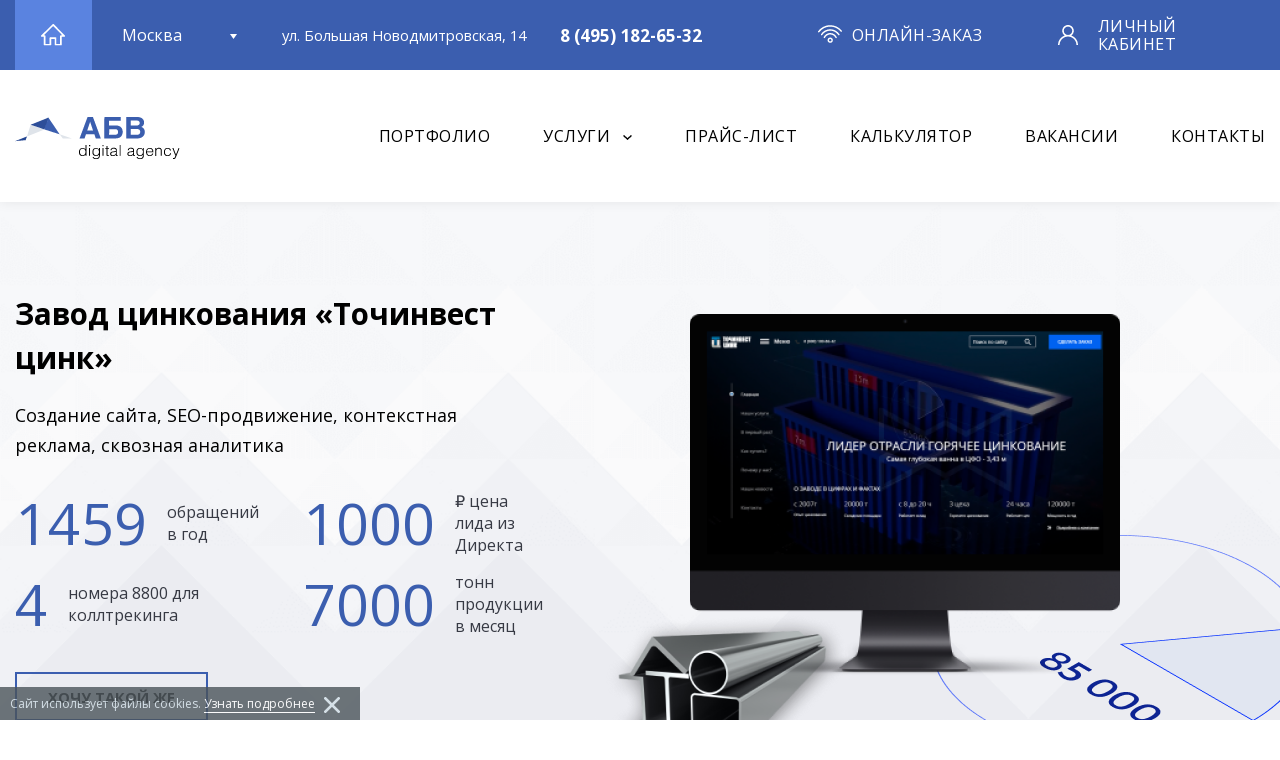

--- FILE ---
content_type: text/html; charset=UTF-8
request_url: https://www.abcwww.ru/portfolio/c/50.html
body_size: 16512
content:
<!DOCTYPE html>
<html  xmlns:og="http://ogp.me/ns#" prefix="ya: http://webmaster.yandex.ru/vocabularies/">
	<head>
		<base href="https://www.abcwww.ru/"/>
		<meta http-equiv="Content-Type" content="text/html; charset=utf-8" />
		<meta name="viewport" content="width=device-width">
		<meta name="yandex-verification" content="5a1ba18fec26886a" />
		<meta name="yandex-verification" content="b87893ef32c486cc" />
		<meta http-equiv="Content-Script-Type" content="text/javascript" />
		<meta name="robots" content="noyaca"/>
		<meta property="ya:interaction" content="XML_FORM" />
		<!--Поле для ссылки на XML-файл с описанием формы.-->
		<meta property="ya:interaction:url" content="https://www.abcwww.ru/ostr-new.xml" />
		<meta property="ya:interaction:property" content="tip-yslygi" />
		<meta property="ya:interaction:property:default_value" content="sozdanie-sajtov.html" />
		
		<!--мета теги  open graph-->
		<meta property="og:title" content="Завод цинкования «Точинвест цинк» | Digital-агентство «АБВ сайт»" />
		<meta property="og:type" content="website" />		
		<meta property="og:url" content="https://www.abcwww.ru"/>
		<meta property="vk:image" content="https://www.abcwww.ru/assets/templates/abc/redesign/img/site_logo_1074_480.jpg" />
		<meta property="twitter:image" content="https://www.abcwww.ru/assets/templates/abc/redesign/img/site_logo_1200_630.jpg" />
		<meta property="og:image" content="https://www.abcwww.ru/assets/templates/abc/redesign/img/site_logo_1200_630.jpg" />
		<meta property="og:image:width" content="600" />
		<meta property="og:image:height" content="315" />
		<meta property="og:description" content="Завод цинкования «Точинвест цинк» - просмотр портфолио digital-агентства АБВ сайт: описание задач и решений, стек технологий, адрес сайта" />
		<!--мета теги  open graph-->
		
		<title>Завод цинкования «Точинвест цинк» | Digital-агентство «АБВ сайт»</title>
		<meta name="description" content="Завод цинкования «Точинвест цинк» - просмотр портфолио digital-агентства АБВ сайт: описание задач и решений, стек технологий, адрес сайта"/>
		
		<link rel="shortcut icon" href="assets/templates/abc/redesign/img/favicon/favicon.ico" type="image/x-icon">
		<link rel="apple-touch-icon" href="assets/templates/abc/redesign/img/favicon/icon-57x57.png">
		<link rel="apple-touch-icon" sizes="72x72" href="assets/templates/abc/redesign/img/favicon/icon-72x72.png">
		<link rel="apple-touch-icon" sizes="114x114" href="assets/templates/abc/redesign/img/favicon/icon-114x114.png">


		<!-- New -->
		<link href="https://fonts.googleapis.com/css?family=Open+Sans:300,400,500,600,700,800&subset=cyrillic,cyrillic-ext" rel="stylesheet">
		<link rel="stylesheet" href="assets/templates/abc/redesign/css/normalize.css?v22">
		<link rel="stylesheet" href="assets/templates/abc/redesign/js/swiper/css/swiper.min.css?v22">
		<link rel="stylesheet" href="assets/templates/abc/redesign/css/style.css?v6">
		<link rel="stylesheet" href="assets/templates/abc/redesign/css/new-style.css?v29">
		<link rel="stylesheet" href="assets/templates/abc/redesign/css/add_style.css?v21">
		<!-- END -->
		<link rel="canonical" href="https://www.abcwww.ru/portfolio/c/50.html" />
		
		
		<script type="text/javascript">(window.Image ? (new Image()) : document.createElement('img')).src = 'https://vk.com/rtrg?p=VK-RTRG-211572-6QTcb';</script>
		<!-- Rating@Mail.ru counter -->
<script type="text/javascript">
var _tmr = window._tmr || (window._tmr = []);
_tmr.push({id: "2958984", type: "pageView", start: (new Date()).getTime()});
(function (d, w, id) {
  if (d.getElementById(id)) return;
  var ts = d.createElement("script"); ts.type = "text/javascript"; ts.async = true; ts.id = id;
  ts.src = (d.location.protocol == "https:" ? "https:" : "http:") + "//top-fwz1.mail.ru/js/code.js";
  var f = function () {var s = d.getElementsByTagName("script")[0]; s.parentNode.insertBefore(ts, s);};
  if (w.opera == "[object Opera]") { d.addEventListener("DOMContentLoaded", f, false); } else { f(); }
})(document, window, "topmailru-code");
</script><noscript><div>
<img src="//top-fwz1.mail.ru/counter?id=2958984;js=na" style="border:0;position:absolute;left:-9999px;" alt="" />
</div></noscript>
<!-- //Rating@Mail.ru counter -->


	</head>
	<body class="">

		<div class="mobile-menu">
			<div class="mobile-menu__close"></div>
			<div class="mobile-menu__logo">
				<a href="https://www.abcwww.ru/">
					<img src="assets/templates/abc/redesign/img/design/logo_darkly.svg" alt="Logo">
				</a>
			</div>
			<div class="mobile-menu__nav">
				<ul><li class="active"><a href="/portfolio.html" title="Портфолио" >Портфолио</a></li>
<li><a href="/services.html" title="Услуги" >Услуги</a><ul><li><a href="/services/sozdanie-sajtov.html" title="Создание сайтов" >Создание сайтов</a></li>
<li><a href="/services/raskrutka-sajtov.html" title="Продвижение сайтов" >Продвижение сайтов</a></li>
<li><a href="/services/tehnicheskaja-podderzhka.html" title="Поддержка сайтов" >Поддержка сайтов</a></li>
<li class="last"><a href="/services/dorabotka-sajtov.html" title="Доработка сайтов" >Доработка сайтов</a></li>
</ul></li>
<li><a href="/price-list.html" title="Цены на создание и разработку сайтов" >Прайс-лист</a></li>
<li class="last"><a href="/contacts.html" title="Контакты" >Контакты</a></li>
</ul>
			</div>
			<div class="mobile-menu__user">
				<a targe="_blank" href="https://client.abcwww.ru">Личный кабинет</a>
			</div>
			<div class="mobile-menu__contact">
				<a href="tel:88007753673" id="comagic_phone">+7 (495) 227-36-78</a>
				<br>
				<a href="mailto:www@abcwww.ru">www@abcwww.ru</a>
			</div>
		</div>
<div id="page">
	<div class="header">
	<div class="header__top">
		<div class="container">
			<div class="container__elem container__elem--1 container__elem--df container__elem--jcc container__elem--aic media1">
				<a href="https://www.abcwww.ru/" class="header__home" >
					<img src="/assets/templates/abc/redesign/img/design/icon/web-page-home.svg">
				</a>
			</div>
			<div class="container__elem--6 container__elem--df container__elem--aic media6">
				<div class="header__location">
					
					<form class="header__loc">
						<input type="hidden" class="header__locinput">
						<div class="header__loctitle"></div>
						<!-- /.header__loctitle -->
						<div class="header__loclist">
							<ul>
								<li class="active" data_c="Москва">Москва</li>
								<li class="" data_c="Рязань">Рязань</li>
							</ul>
						</div>
					</form>
				</div>
				<div class="header__address">ул. Большая Новодмитровская, 14</div>
		 	  <div class="hidden_loc">Рязань, ул. Пожалостина, 12к1</div>	
			  <div class="header__phone">
				<span id="comagic_phone5">+7 (495) 227-36-78</span>
			  </div>
			</div>
			<div class="container__elem--3 container__elem--df container__elem--aic media3">
				<div class="header__online">
					<a href="#order-online" class="open-modal">онлайн-заказ</a>
				</div>
			</div>
			<div class="container__elem--2 container__elem--df container__elem--aic media2">
				<div class="header__user"><a href="https://client.abcwww.ru" target="_blank" >Личный кабинет</a>
				</div>
			</div>
		</div>
	</div>
	
	<div class="header__bottom">
		<div class="container">
			<div class="container__elem container__elem--2 container__elem--df container__elem--aic media2">
				<a href="https://www.abcwww.ru/" title="Digital-агентство «АБВ сайт»" class="header__logo">
					<img src="assets/templates/abc/redesign/img/design/logo-new.svg" class="imgd" alt="Digital-агентство «АБВ сайт»">
				</a>
				<a href="#order-online" class="open-modal header__mobile_mail">
					<svg class="email" width="31px" height="29px">
						<use xlink:href="#email"></use>
					</svg>
				</a>
				<div class="header__menu-btn">
					<button>
						<span></span>
						<span></span>
						<span></span>
					</button>
				</div>
				<!-- /.header__menu-btn -->
			</div>
			<div style="margin-left: auto" class="container__elem container__elem--9 container__elem--df container__elem--aic container__elem--jcfend media8 media8--osetr2">
				<nav class="header__nav">
					<ul><li>
	
		<a href="/portfolio.html">Портфолио</a>
	
</li>
<li>
	
		<a  class="header__navsub" href="/services.html" class="topm_176 " >Услуги</a>
		
		<div class="hm_toggle">
	<div class="hm_toggle_arr"></div>
	<div class="service_box mhr_first">
		<div class="servicebox__wrap_main">
			<div class="servicebox__item">
				<div class="servicebox__item_title"><a href="/services/sozdanie-sajtov.html">Создание сайта</a></div>
				<div><a href="/sozdanie-sajta-na-1s-bitriks.html">Разработка на Битрикс</a></div>
				<div><a href="/sozdanie-sajta-na-modx.html">Разработка на Modx</a></div>
				<div><a href="/sozdanie-internet-magazina.html">Интернет-магазин</a></div>
				<div><a href="/razrabotka-internet-magazina-na-bitriks.html">Интернет-магазин на Битрикс</a></div>
				<div><a href="/services/sozdanie-sajtov/eksklyuziv.html">Корпоративный сайт</a></div>
				<div><a href="/razrabotka-korporativnogo-sajta-na-bitriks.html">Корпоративный сайт на Битрикс</a></div>	
				<div><a href="/services/sozdanie-sajtov/landing-page.html">Landing Page</a></div>
				<div><a href="/services/sozdanie-sajtov/sajty-po-shablonu.html">Сайты по шаблону</a></div>
				<div><a href="/services/sozdanie-sajtov/8.html">Сложные проекты</a></div>
			</div>
			<div class="servicebox__item">
				<div class="servicebox__item_title"><a href="/services/raskrutka-sajtov.html">Продвижение сайта</a></div>
				<div><a href="/services/raskrutka-sajtov/seo.html">SEO-оптимизация</a></div>
				<div><a href="/prodvizhenie-sajta-na-bitrix.html">Продвижение сайта на Битрикс</a></div>
				<div><a href="/prodvizhenie-sajta-na-modx.html">Продвижение сайта на Modx</a></div>
				<div><a href="/services/raskrutka-sajtov/yandeks-direkt.html">Контекстная реклама</a></div>
				<div><a href="/services/raskrutka-sajtov/soczialnyie-seti.html">Социальные сети</a></div>
				<div><a href="/services/raskrutka-sajtov/analitika.html">Веб-аналитика</a></div>
				<div><a href="/services/raskrutka-sajtov/audit.html">Аудит сайта</a></div>		
			</div>
			<div class="servicebox__item">
				<div class="servicebox__item_title"><a href="/services/dorabotka-sajtov.html">Доработка сайта</a></div>
				<div><a href="/redizajn-sajta.html">Редизайн сайта</a></div>
				<div><a href="/redizajn-sajta-1s-bitrix.html">Редизайн сайта на Битрикс</a></div>
				<div><a href="/redizajn-sajta-bez-poteri-pozicij.html">Редизайн без потери позиций</a></div>
				<div><a href="/dorabotka-sajta-na-1s-bitriks.html">Доработка сайта на Битрикс</a></div>
				<div><a href="/verstka-sajta-na-1s-bitriks.html">Верстка сайта на Битрикс</a></div>
				<div><a href="/perenos-sajta-na-bitriks.html">Перенос сайта на Битрикс</a></div>
				<div><a href="/obnovlenie-1s-bitriks.html">Обновление CMS 1С-Битрикс</a></div>
				
				<div><a href="/vnedrenie-adaptivnogo-dizajna.html">Адаптивный дизайн</a></div>
				<div><a href="/integracija-sajta-s-1c.html">Интеграция сайта с 1С</a></div>
				<div><a href="/integracija-sajta-bitriks-24.html">Интеграция с Битрикс 24</a></div>
				<div><a href="/integracija-sajta-s-servisami.html">Интеграция с сервисами</a></div>
				<div><a href="/razrabotchiki-modulej-1s-bitriks.html">Разработка модулей на Битрикс</a></div>
			</div>
			<div class="servicebox__item">
				<div class="servicebox__item_title"><a href="/services/tehnicheskaja-podderzhka.html">Поддержка сайта</a></div>
				<div><a href="/tehnicheskaya-podderzhka-1s-bitriks.html">Поддержка на Битрикс</a></div>
				<div><a href="/tehnicheskaya-podderzhka-modx.html">Поддержка на Modx</a></div>
				<div><a href="/podderzhka-i-prodvizhenie-1s-bitriks.html">Поддержка и SEO на Битрикс</a></div>
			</div>
		</div>
	</div>
</div>
	
</li>
<li>
	
		<a href="/price-list.html">Прайс-лист</a>
	
</li>
<li>
	<a data-fancybox data-type="ajax" data-src="/ajax-calc/create.html" href="javascript:;" class="create_clc" rel="leanModal" class="topm_4 " >Калькулятор</a>
</li>
<li>
	
		<a href="/vacancy.html">Вакансии</a>
	
</li>
<li>
	
		<a href="/contacts.html">Контакты</a>
	
</li>
</ul>
				</nav>
			</div>
		</div>
	</div>
</div>
	<main class="content">
		<section class="section folioinner">
			<div class="folioinner__imgfolio exclusive_photo">
				<img src="assets/images/portfolio/t-zinc/main_screen_105.png" style="object-position: 0px 0px;" alt="">
			</div>
			<div class="container">
				<div class="container__elem container__elem--5 container__elem--df container__elem--aic">
					<div class="folioinner__wrap">
						<h1 class="folioinner__title">Завод цинкования «Точинвест цинк»</h1>
						<div class="folioinner__name">Создание сайта, SEO-продвижение, контекстная реклама, сквозная аналитика</div>
						<div class="folioinner__wr">
							<div class="folioinner__wr1">
								<div data="1459" class="folioinner__cif">1459</div>
								<div class="folioinner__txt">обращений в год</div>
							</div><div class="folioinner__wr1">
								<div data="1000" class="folioinner__cif">1000</div>
								<div class="folioinner__txt">₽ цена лида из Директа</div>
							</div><div class="folioinner__wr1">
								<div data="4" class="folioinner__cif">4</div>
								<div class="folioinner__txt">номера 8800 для коллтрекинга</div>
							</div><div class="folioinner__wr1">
								<div data="7000" class="folioinner__cif">7000</div>
								<div class="folioinner__txt">тонн продукции в месяц</div>
							</div>
						</div>
						<div class="folioinner__btn">
							<a href="#order-online" class="btn open-modal">Хочу такой же</a>
						</div>
					</div>
				</div>
			</div>
		</section>
		<section class="section folioinn section-top-port">
			<div class="small-container-wrapper">
				<div class="container pb_pseudo">
					<div class="container__elem container__elem--9 pb_block full-elem">
						<div class="folioinn__wrap">
							<div class="folioinn__text">
								<p>Завод горячего цинкования &laquo;Точинвест Цинк&raquo; входит в группу компаний &laquo;Точинвест&raquo;. Это многоотраслевое промышленное предприятие, обладающее производственными мощностями как в западной, так и в восточной части РФ. Основной профиль Группы компаний &ndash; металлообработка и производство металлоконструкций.</p>
<p>&laquo;Точинвест цинк&raquo;&nbsp;&ndash; современный завод, оборудованный по последнему слову техники и занимающий лидирующие позиции в отрасли горячего цинкования</p>
								<a href="https://t-zinc.ru" target="_blank" class="folioinn__link">https://t-zinc.ru</a>
							</div>

						</div>
					</div>
					<div class="container__elem container__elem--3 pb_block full-elem">
					<div class="folioinn__wrap">
						<div class="folioinn__imgs_logo">
							<img src="assets/images/portfolio/t-zinc/t-zinc.png" alt="">
						</div>

					</div>
					</div>


				</div>

				<div class="container">
					<div class="container__elem">
						<div class="portfolio-border"></div>
					</div>
				</div>



				<div class="container pb_pseudo">
					<div class="container__elem container__elem--12 pb_block">
						<div class="folioinn__wrap">
							<div class="folioinn__title">Задача</div>
							<ul>
<li>На основании анализа конкурентов и бизнеса заказчика сделать редизайн сайта для увеличения количества обращений и сокращения стоимости лида.</li>
<li>Внедрить сквозную аналитику для определения стоимости обращения, расчета ROI на рекламу.</li>
<li>Настроить виртуальную АТС для контроля отдела продаж и настройки оптимальных сценариев обработки вызовов.</li>
<li>Вывести в ТОП10 поисковых систем фразы, связанные с оказываемыми услугами по цинкованию и термодиффузии по всей России.</li>
<li>Провести рекламную кампанию в Яндекс.Директ по всей России с упором на регионы вокруг заводов в г. Рязань и г. Шадринск со стоимостью обращения не более 2000 руб.</li>
<li>Определить целесообразность размещения рекламных щитов и публикаций в отраслевых журналов при помощи сервиса коллтрекинга.</li>
</ul>
							<div class="section-stekteh">
								<div class="stekteh-title">Стек технологий</div>
								<div class="stekteh-list">
									
									
									<div class="stekteh-item">
										<div class="stekteh-img">
											<picture>
												<source type="image/webp" srcset="assets/templates/abc/img/steknew/02_modx.webp">
												<source type="image/jpeg" srcset="assets/templates/abc/img/steknew/02_modx.png">
												<img src="assets/templates/abc/img/steknew/02_modx.png" alt="">
											</picture>
										</div>
										<div class="stekteh-content"><strong>MODX Revolution</strong><span>Система управления</span></div>
									</div>
									
									
									<div class="stekteh-item">
										<div class="stekteh-img">
											<picture>
												<source type="image/webp" srcset="assets/templates/abc/img/steknew/03_figma.webp">
												<source type="image/jpeg" srcset="assets/templates/abc/img/steknew/03_figma.png">
												<img src="assets/templates/abc/img/steknew/03_figma.png" alt="">
											</picture>
										</div>
										<div class="stekteh-content"><strong>Figma</strong><span>Графический редактор</span></div>
									</div>
									
									
									
									
									
									
									
									
									
									<div class="stekteh-item">
										<div class="stekteh-img">
											<picture>
												<source type="image/webp" srcset="assets/templates/abc/img/steknew/11_topvisor.webp">
												<source type="image/jpeg" srcset="assets/templates/abc/img/steknew/11_topvisor.png">
												<img src="assets/templates/abc/img/steknew/11_topvisor.png" alt="">
											</picture>
										</div>
										<div class="stekteh-content"><strong>Топвизор</strong><span>Анализ позиций</span></div>
									</div>
									
									
									
									
									<div class="stekteh-item">
										<div class="stekteh-img">
											<picture>
												<source type="image/webp" srcset="assets/templates/abc/img/steknew/14_overlead.webp">
												<source type="image/jpeg" srcset="assets/templates/abc/img/steknew/14_overlead.png">
												<img src="assets/templates/abc/img/steknew/14_overlead.png" alt="">
											</picture>
										</div>
										<div class="stekteh-content"><strong>Overlead</strong><span>Анализ конкурентов</span></div>
									</div>
									


									
									
									
									
									
									
									
									
									
									
									
									
									
									
									
									
									
									
									
									
									
									


								</div>	
							</div>	

						</div>
					</div>
				</div>
				<div class="container">
					<div class="container__elem">
						<div class="portfolio-border-ul"></div>
					</div>
				</div>




				<!---multiTV--->
				

							
							
						
								<div class="container pb_pseudo">
									<div class="container__elem container__elem--12 pb_block pb_block_max">
										<div class="content__h3_inn">Полный редизайн сайта</div>
										<div class="folioinn__txt3"><p>Для увеличения количества обращений и сокращения стоимости лида был произведен редизайн сайта. Разработано 6 страниц дизайна, смонтировано фоновое видео на заставку, произведен дизайн-контент для старых материалов. Разработана адаптивная версия.</p></div>
									</div>
								</div>
								<div class="container ">
								<div class="container__elem container__elem--12">
									<div class="folioinn__imgs pb_pseudo">
										<img src="assets/images/2021-03-15_13-56-59-1.png" class="pb_block pb_block_max" alt="">
									</div>
								</div>
							</div>
							<div class="container">
								<div class="container__elem">
									<div class="portfolio-border-cat"></div>
								</div>
							</div>

							
							
								<div class="folios folios--top">
									<div class="container pb_pseudo">
										<div class="container__elem container__elem--6 pb_block">
											<div class="folioinn__img">
											<img src="assets/images/portfolio/185.jpg" alt="">
											</div>
										</div>
										<div class="container__elem container__elem--6 container__elem--df container__elem--aic pb_block">
											<div class="folioinn__wrap folioinn__wrap--fix">
												<div class="content__h3_inn">Глубокая проработка задач клиента</div>
												<div class="folioinn__text1"><p>Проведена личная встреча с коммерческим директором, в ходе которой обсуждались основные KPI для сайта, обговаривались и корректировались планы по развитию сайта. В результате были найдены оптимальные по затратам и полезности решения для развития.</p></div>
											</div>
										</div>
									</div>
								</div>
								<div class="container">
									<div class="container__elem">
										<div class="portfolio-border-cat"></div>
									</div>
								</div>

							
							<div class="folios folios--bottom pb_pseudo">
									<div class="container">
										<div class="container__elem container__elem--6 container__elem--df container__elem--aic pb_block">
											<div class="folioinn__wrap folioinn__wrap--fix">
												<div class="content__h3_inn">Проведен аудит сайта и анализ конкурентов</div>
												<div class="folioinn__text1"><p>Собрана семантика, определена коммерциализация и геозависимость запросов. Проведен анализ ТОПов и конкурентов, анализ внутренней и внешней оптимизации. Проверены коммерческие и технические факторы сайта для поисковых систем. На основе полученных данных разработана концепция редизайна,а также стратегия продвижения и план продвижения.</p></div>
											</div>
										</div>
										<div class="container__elem container__elem--6 pb_block">
											<div class="folioinn__img">
											<img src="assets/images/portfolio/2021-03-11_12-01-49.png" alt="">
												
											</div>
										</div>
									</div>
								</div>
								<div class="container">
									<div class="container__elem">
										<div class="portfolio-border-cat"></div>
									</div>
								</div>

							
							
								<div class="folios folios--top">
									<div class="container pb_pseudo">
										<div class="container__elem container__elem--6 pb_block">
											<div class="folioinn__img">
											<img src="assets/images/portfolio/2021-03-11_12-32-31.png" alt="">
											</div>
										</div>
										<div class="container__elem container__elem--6 container__elem--df container__elem--aic pb_block">
											<div class="folioinn__wrap folioinn__wrap--fix">
												<div class="content__h3_inn">Сквозная аналитика</div>
												<div class="folioinn__text1"><p>Для точного измерения стоимости обращения, количества лидов по рекламным кампаниям(и фразам в Директе) и окупаемости инвестиций в рекламу было решено подключить сквозную аналитику от Comagic с динамическим коллтрекингом. Поскольку реклама будет вестись по всей России, было решено подключить федеральные номера 8800 для подмены. Стало очевидно, что интернет-реклама дешевле в десятки раз чем привычные оффлайн-форматы.</p></div>
											</div>
										</div>
									</div>
								</div>
								<div class="container">
									<div class="container__elem">
										<div class="portfolio-border-cat"></div>
									</div>
								</div>

							
							<div class="folios folios--bottom pb_pseudo">
									<div class="container">
										<div class="container__elem container__elem--6 container__elem--df container__elem--aic pb_block">
											<div class="folioinn__wrap folioinn__wrap--fix">
												<div class="content__h3_inn">Виртуальная АТС</div>
												<div class="folioinn__text1"><p>Были настроены различные сценарии обработки вызовов в зависимости от региона обращения абонента, времени его обращения и дня недели. Для удобства навигации было настроено голосовое меню с приветствием. Для коммерческого директора был настроен инструмент контроля разговоров менеджеров по продажам.</p></div>
											</div>
										</div>
										<div class="container__elem container__elem--6 pb_block">
											<div class="folioinn__img">
											<img src="assets/images/portfolio/2021-03-11_13-01-50.png" alt="">
												
											</div>
										</div>
									</div>
								</div>
								<div class="container">
									<div class="container__elem">
										<div class="portfolio-border-cat"></div>
									</div>
								</div>

							
							
								<div class="folios folios--top">
									<div class="container pb_pseudo">
										<div class="container__elem container__elem--6 pb_block">
											<div class="folioinn__img">
											<img src="assets/images/portfolio/2021-03-11_13-27-27.png" alt="">
											</div>
										</div>
										<div class="container__elem container__elem--6 container__elem--df container__elem--aic pb_block">
											<div class="folioinn__wrap folioinn__wrap--fix">
												<div class="content__h3_inn">SEO-оптимизация сайта</div>
												<div class="folioinn__text1"><p>Согласно аудиту был составлен план для выведения сайта в ТОП10 поисковых систем. С начала продвижения трафик из поисковых систем вырос в 10 раз.</p></div>
											</div>
										</div>
									</div>
								</div>
								<div class="container">
									<div class="container__elem">
										<div class="portfolio-border-cat"></div>
									</div>
								</div>

							
							
						
								<div class="container pb_pseudo">
									<div class="container__elem container__elem--12 pb_block pb_block_max">
										<div class="content__h3_inn">Вывод фраз в ТОП 10</div>
										<div class="folioinn__txt3"><p>Вывели основные фразы в ТОП 10 поисковых систем Яндекс и Google по всей России. Замер позиций производился через программу Topvizor 1.10.2023 года.</p></div>
									</div>
								</div>
								<div class="container ">
								<div class="container__elem container__elem--12">
									<div class="folioinn__imgs pb_pseudo">
										<img src="assets/images/portfolio/t-zinc/top10.png" class="pb_block pb_block_max" alt="">
									</div>
								</div>
							</div>
							<div class="container">
								<div class="container__elem">
									<div class="portfolio-border-cat"></div>
								</div>
							</div>

							
							<div class="folios folios--bottom pb_pseudo">
									<div class="container">
										<div class="container__elem container__elem--6 container__elem--df container__elem--aic pb_block">
											<div class="folioinn__wrap folioinn__wrap--fix">
												<div class="content__h3_inn">Реклама в Яндекс.Директ</div>
												<div class="folioinn__text1"><p>Для снижения стоимости лида и экономии бюджетов для регионов были настроены рекламные кампании на поиске,а для Москвы, С. Петербурга и областей реклама в РСЯ. Дополнительно недорогой целевой трафик получилось привлекать по названиям конкурентов. Была настроена интеграция с системой сквозной аналитики Comagic и настроен на рекламную кампанию Яндекс.Директ динамический коллтрекинг, благодаря чему в реальном времени можно отследить эффективность отдельных объявлений и фраз. Неэффективные фразы и объявления были удалены, за счет чего удалось снизить стоимость обращения до 1000руб.</p></div>
											</div>
										</div>
										<div class="container__elem container__elem--6 pb_block">
											<div class="folioinn__img">
											<img src="assets/images/portfolio/2021-03-11_13-58-40.png" alt="">
												
											</div>
										</div>
									</div>
								</div>
								<div class="container">
									<div class="container__elem">
										<div class="portfolio-border-cat"></div>
									</div>
								</div>


				
				<div class="container">
					<div class="container__elem container__elem--12 container__elem--df container__elem--jcc">
						<div class="content__h3_inn content__h3--mb50">Разработан адаптивный дизайн всех страниц</div>
					</div>
				</div>
				<div class="folioinn__adaptive" style="background-image: url(assets/images/portfolio/t-zinc/1614683092_zinc_adaptiv_new.jpg);"></div>
				

				



				
			</div>

			<div class="portfol_gallery">
				<div class="container portfolio_max">
					
				</div>
			</div>

			

			
			
			

			<div class="section_relinking">
			<div class="container">
				<div class="content__h3_inn">Оказываемые услуги</div>
				<ul class="relinking_wrap">
					<a href="sozdanie-sajta-na-modx.html">Создание сайта на MODX</a>	<a href="tehnicheskaya-podderzhka-modx.html">Техническая поддержка на MODX</a>	<a href="prodvizhenie-sajta-na-modx.html">Продвижение сайта на Modx</a>	
				</ul>	
			</div>
			</div>
			

			<div class="folioinn__itog" style="background-image: url(assets/templates/abc/redesign/img/design/post.jpg);">
				<div class="container">
					<div class="container__elem container__elem--12 container__elem--df container__elem--jcc container__elem--aic">
						<div class="folioinn__wrapsz">
							<div class="content__h3_inn_white">Завод цинкования «Точинвест цинк»</div>
							<a target="_blank" href="https://t-zinc.ru" class="folioinn__lnks">https://t-zinc.ru</a>
							<a href="#order-online" class="btn open-modal">Хочу такой же</a>
						</div>
					</div>
				</div>
			</div>
			<div class="container">
				<div class="container__elem container__elem--12 container__elem--df container__elem--jcc">
					<div class="content__h3_inn_upp">Другие Корпоративные сайты</div>
				</div>
			</div>
			<div class="folio__new1">
				<div class="container">
					<div class="container__elem container__elem--6">
	<a href="portfolio/c/gogolschool.html"   class="folio__result_lk folio__result folio__result--fix" data-aos="rotate-c" data-aos-delay="50" data-aos-once="true">
		<div class="folio__wr">
			<div class="folio__img">
				<img src="assets/images/portfolio/gogol/img.jpg" alt="">
			</div>
			<div class="folio__info folio__info--fix">
				<div class="folio__type">Корпоративные сайты</div>
				<div class="folio__title">Театральная школа Gogol School</div>
				<div class="folio__introtext"><p>Разработка корпоративного сайта на&nbsp;&laquo;1С Битрикс&raquo; для театральной школы, адаптивная верстка, интеграция с платежной системой Тинькофф, Apple Pay и Google Pay</p></div>
			</div>
		</div>
	</a>
</div><div class="container__elem container__elem--6">
	<a href="portfolio/c/55.html"   class="folio__result_lk folio__result folio__result--fix" data-aos="rotate-c" data-aos-delay="50" data-aos-once="true">
		<div class="folio__wr">
			<div class="folio__img">
				<img src="assets/images/portfolio/onclinic/Onclinic_cover.jpg" alt="">
			</div>
			<div class="folio__info folio__info--fix">
				<div class="folio__type">Корпоративные сайты</div>
				<div class="folio__title">Сеть медицинских центров «ОН КЛИНИК»</div>
				<div class="folio__introtext"><p>Редизайн и продвижение корпоративного сайта на &laquo;1С Битрикс&raquo;, выход в ТОП-3 Москвы по всем медицинским направлениям, техническая поддержка</p></div>
			</div>
		</div>
	</a>
</div>


				</div>
			</div>
			<div class="container__elem container__elem--12 container__elem--df container__elem--aic container__elem--jcc media12">
				<a href="portfolio/c.html" class="btn">Показать все</a>
			</div>
			<br><br><div class="container">
	<div class="container__elem container__elem--12 container__elem--df container__elem--jcc">
		<div class="content__h3_inn_upp">Портфолио по сео-продвижению</div>
	</div>
</div>
<div class="folio__new1">
	<div class="container">
		<div class="container__elem container__elem--6">
	<a href="portfolio/promotion/consult-gp.html"   class="folio__result_lk folio__result folio__result--fix" data-aos="rotate-c" data-aos-delay="50" data-aos-once="true">
		<div class="folio__wr">
			<div class="folio__img">
				<img src="assets/images/pics_folder/Consult_Group1.jpg" alt="">
			</div>
			<div class="folio__info folio__info--fix">
				<div class="folio__type">Продвижение сайтов</div>
				<div class="folio__title">Юридическая фирма Consult GP</div>
				<div class="folio__introtext"><p>Редизайн сайта на 1С Битрикс, seo-продвижение, разработка онлайн-калькуляторов</p></div>
			</div>
		</div>
	</a>
</div><div class="container__elem container__elem--6">
	<a href="portfolio/promotion/47.html"   class="folio__result_lk folio__result folio__result--fix" data-aos="rotate-c" data-aos-delay="50" data-aos-once="true">
		<div class="folio__wr">
			<div class="folio__img">
				<img src="assets/images/portfolio/Nevromed/1601025392_Nevromed_oblojka-2.jpg" alt="">
			</div>
			<div class="folio__info folio__info--fix">
				<div class="folio__type">Продвижение сайтов</div>
				<div class="folio__title">Создание и продвижение сайта «Невромед Диагностик»</div>
				<div class="folio__introtext"><p>Разработали сайт с эксклюзивным дизайном, продвинули запросы в ТОП 10 поисковых систем, подключили сквозную аналитику</p></div>
			</div>
		</div>
	</a>
</div>
	</div>
</div>
<div class="container__elem container__elem--12 container__elem--df container__elem--aic container__elem--jcc media12">
	<a href="/portfolio/promotion.html" class="btn">Показать все</a>
</div><br>
		</section>



	</main>
	<footer class="footer">
	<div class="footer-top">
		<div class="container">
			<div class="container__elem container__elem--4 media4">
				<div class="footer-about">
					<div class="footer-title">О нас</div>
					<div class="footer-about__text">
						<p>Digital-агентство&nbsp;&laquo;АБВ сайт&raquo; было основано в 2007 году. Наша компания создает и продвигает сайты под ключ любого уровня сложности, также оказывает полный спектр услуг по поддержке проектов. Из сильных сторон - разработка сложных интернет-магазинов с 100000+ товаров, взрывное SEO с гарантией посещаемости, большой опыт в веб-аналитике. Имеем представительства в Москве и <a href="sozdanie-saytov-v-ryazani.html">Рязани</a>, но работаем по всему миру. За 18 лет мы создали более 900 проектов.<br /> <br /><a href="present.pdf">Скачать презентацию</a></p>
					</div>
				</div>
			</div>
			<div class="container__elem container__elem--4 media4">
				<div class="footer-twitter">
		<div class="footer-title" id="tweet_list_wrapp_new_1">Новости</div>
		<div class="footer-tweet">
				<div class="footer-tweet__text"><a rel="nofollow" target="_blank" href="https://vk.com/abcwww?w=wall-9790089_915">Интернет-магазин элитного алкоголя.Разработка личного кабинета с системой лояльности и интеграцией с...</a></div>
				<div class="footer-tweet__date"><a rel="nofollow" target="_blank" href="https://vk.com/abcwww?w=wall-9790089_915">14 января 2026</a></div>
			</div><div class="footer-tweet">
				<div class="footer-tweet__text"><a rel="nofollow" target="_blank" href="https://vk.com/abcwww?w=wall-9790089_914">85 посадочных страниц для эффективного SEO. Сайт для производителя инновационных фасадных материалов...</a></div>
				<div class="footer-tweet__date"><a rel="nofollow" target="_blank" href="https://vk.com/abcwww?w=wall-9790089_914">26 декабря 2025</a></div>
			</div>
		<div class="footer-twitter__more">
			<a rel="nofollow" target="_blank" href="https://vk.com/abcwww">Все новости</a>
		</div>
	</div>
			</div>
			<div class="container__elem container__elem--4 media4 media4--last">
				<div class="footer-offices">
					<div class="footer-title">Представительства</div>
					<div class="footer-offices__image">
						<a href="contacts.html">
							<img src="assets/templates/abc/redesign/img/design/other/footer-offices.png" alt="Продвижение сайтов в Рязани и Москве">
						</a>
					</div>
					
				</div>
				<div style="float: right;margin-top: 30px;" class="counters_metrika">
<!-- Yandex.Metrika informer -->
<a href="https://metrika.yandex.ru/stat/?id=9944209&amp;from=informer"
target="_blank" rel="nofollow"><img src="https://informer.yandex.ru/informer/9944209/3_1_FFFFFFFF_EFEFEFFF_0_pageviews"
style="width:88px; height:31px; border:0;" alt="Яндекс.Метрика" title="Яндекс.Метрика: данные за сегодня (просмотры, визиты и уникальные посетители)" class="ym-advanced-informer" data-cid="9944209" data-lang="ru" /></a>
<!-- /Yandex.Metrika informer -->

<!-- Yandex.Metrika counter -->
<script type="text/javascript" >
   (function(m,e,t,r,i,k,a){m[i]=m[i]||function(){(m[i].a=m[i].a||[]).push(arguments)};
   m[i].l=1*new Date();
   for (var j = 0; j < document.scripts.length; j++) {if (document.scripts[j].src === r) { return; }}
   k=e.createElement(t),a=e.getElementsByTagName(t)[0],k.async=1,k.src=r,a.parentNode.insertBefore(k,a)})
   (window, document, "script", "https://mc.yandex.ru/metrika/tag.js", "ym");

   ym(9944209, "init", {
        clickmap:true,
        trackLinks:true,
        accurateTrackBounce:true,
        webvisor:true
   });
</script>
<noscript><div><img src="https://mc.yandex.ru/watch/9944209" style="position:absolute; left:-9999px;" alt="" /></div></noscript>
<!-- /Yandex.Metrika counter -->
</div>
			</div>
		</div>
	</div>
	<div class="footer-bottom">
		<div class="container">
			<div class="container__elem container__elem--4 container__elem--df container__elem--aic media4">
				<div class="footer-contact">
					<div class="footer-contact__title">Офис в Москве</div>
					<span class="footer-contact__phone">ул. Большая Новодмитровская, д. 14, стр. 7</span>
					<span id="comagic_phone13" class="footer-contact__phone pc_footer_phone">8 (495) 125-08-61</span>
					<a id="comagic_phone15" class="footer-contact__phone mobile_footer_phone" href="tel:84951250861">8 (495) 125-08-61</a>				
					<a id="comagic_email" href="mailto:www@abcwww.ru" class="footer-contact__phone">www@abcwww.ru</a>
				
				</div>
			</div>
			<div class="container__elem container__elem--4 container__elem--df container__elem--aic media4">
				<div class="footer-contact">
					<div class="footer-contact__title">Офис в Рязани</div>

					<span class="footer-contact__phone">Окский проезд 1, пом. Н10</span>
					<span id="comagic_phone14" class="footer-contact__phone pc_footer_phone">8 (4912) 77-30-51</span>					
					<a id="comagic_phone16" class="footer-contact__phone mobile_footer_phone" href="tel:84912773051">8 (4912) 77-30-51</a>					
					<a href="mailto:www@abcwww.ru" class="footer-contact__phone">www@abcwww.ru</a>
				</div>
			</div>
			<div class="container__elem container__elem--4 container__elem--df  container__elem--jcfend container__elem--aic media4">
				<div class="footer-we">
					<div class="footer-copyright">© 2007 — 2026 ООО «АБВ сайт»</div>
					<div class="footer-privacy">
						<a href="/politics_conf.html">Политика конфиденциальности</a>
					</div>
					<div class="footer-social">
						<a rel="nofollow" target="_blank" href="https://www.youtube.com/channel/UCi3286A8dzWchBmH2-ise6Q">
							<svg xmlns="http://www.w3.org/2000/svg" width="36" height="36" viewBox="0 0 36 36" fill="none">
								<path d="M0.25 12C0.25 9.16451 0.250531 7.06303 0.467441 5.44968C0.683383 3.84352 1.10965 2.75862 1.93414 1.93414C2.75862 1.10965 3.84352 0.683383 5.44968 0.467441C7.06303 0.250531 9.16451 0.25 12 0.25H24C26.8355 0.25 28.937 0.250531 30.5503 0.467441C32.1565 0.683383 33.2414 1.10965 34.0659 1.93414C34.8904 2.75862 35.3166 3.84352 35.5326 5.44968C35.7495 7.06303 35.75 9.16451 35.75 12V24C35.75 26.8355 35.7495 28.937 35.5326 30.5503C35.3166 32.1565 34.8904 33.2414 34.0659 34.0659C33.2414 34.8904 32.1565 35.3166 30.5503 35.5326C28.937 35.7495 26.8355 35.75 24 35.75H12C9.16451 35.75 7.06303 35.7495 5.44968 35.5326C3.84352 35.3166 2.75862 34.8904 1.93414 34.0659C1.10965 33.2414 0.683383 32.1565 0.467441 30.5503C0.250531 28.937 0.25 26.8355 0.25 24V12Z" stroke="white" stroke-width="0.5"/>
								<g clip-path="url(#clip0)">
									<path d="M29.469 11.929L29.499 12.125C29.209 11.096 28.426 10.302 27.431 10.013L27.41 10.008C25.539 9.5 18.01 9.5 18.01 9.5C18.01 9.5 10.5 9.49 8.61002 10.008C7.59602 10.302 6.81202 11.096 6.52702 12.104L6.52202 12.125C5.82302 15.776 5.81802 20.163 6.55302 24.072L6.52202 23.874C6.81202 24.903 7.59502 25.697 8.59002 25.986L8.61102 25.991C10.48 26.5 18.011 26.5 18.011 26.5C18.011 26.5 25.52 26.5 27.411 25.991C28.426 25.697 29.21 24.903 29.495 23.895L29.5 23.874C29.818 22.176 30 20.222 30 18.226C30 18.153 30 18.079 29.999 18.005C30 17.937 30 17.856 30 17.775C30 15.778 29.818 13.824 29.469 11.929ZM15.608 21.651V14.358L21.874 18.01L15.608 21.651Z" fill="white"/>
								</g>
								<defs>
									<clipPath id="clip0">
										<rect width="24" height="24" fill="white" transform="translate(6 6)"/>
									</clipPath>
								</defs>
							</svg>
						</a>
						<a rel="nofollow" target="_blank" href="https://ok.ru/group/58832205905960">
							<svg xmlns="http://www.w3.org/2000/svg" width="36" height="36" viewBox="0 0 36 36" fill="none">
								<path d="M0.25 12C0.25 9.16451 0.250531 7.06303 0.467441 5.44968C0.683383 3.84352 1.10965 2.75862 1.93414 1.93414C2.75862 1.10965 3.84352 0.683383 5.44968 0.467441C7.06303 0.250531 9.16451 0.25 12 0.25H24C26.8355 0.25 28.937 0.250531 30.5503 0.467441C32.1565 0.683383 33.2414 1.10965 34.0659 1.93414C34.8904 2.75862 35.3166 3.84352 35.5326 5.44968C35.7495 7.06303 35.75 9.16451 35.75 12V24C35.75 26.8355 35.7495 28.937 35.5326 30.5503C35.3166 32.1565 34.8904 33.2414 34.0659 34.0659C33.2414 34.8904 32.1565 35.3166 30.5503 35.5326C28.937 35.7495 26.8355 35.75 24 35.75H12C9.16451 35.75 7.06303 35.7495 5.44968 35.5326C3.84352 35.3166 2.75862 34.8904 1.93414 34.0659C1.10965 33.2414 0.683383 32.1565 0.467441 30.5503C0.250531 28.937 0.25 26.8355 0.25 24V12Z" stroke="white" stroke-width="0.5"/>
								<g clip-path="url(#clip0)">
									<path d="M18 6C14.691 6 12.0001 8.69096 12.0001 11.9999C12.0001 15.3089 14.691 17.9998 18 17.9998C21.3089 17.9998 23.9999 15.3089 23.9999 11.9999C23.9999 8.69096 21.3089 6 18 6ZM18 14.9999C16.3455 14.9999 15 13.6544 15 11.9999C15 10.3454 16.3455 8.99995 18 8.99995C19.6544 8.99995 20.9999 10.3454 20.9999 11.9999C20.9999 13.6544 19.6544 14.9999 18 14.9999Z" fill="white"/>
									<path d="M25.9559 17.8333C25.3694 17.2468 24.4214 17.2468 23.8349 17.8333C20.6189 21.0493 15.384 21.0493 12.1666 17.8333C11.5801 17.2468 10.6321 17.2468 10.0456 17.8333C9.45912 18.4198 9.45912 19.3678 10.0456 19.9558C11.9116 21.8218 14.277 22.8852 16.716 23.1627L12.4396 27.4392C11.8531 28.0257 11.8531 28.9736 12.4396 29.5601C13.0261 30.1466 13.974 30.1466 14.5605 29.5601L18 26.1207L21.4394 29.5601C21.7319 29.8526 22.1159 29.9996 22.4999 29.9996C22.8839 29.9996 23.2679 29.8526 23.5604 29.5601C24.1469 28.9736 24.1469 28.0257 23.5604 27.4392L19.284 23.1627C21.7229 22.8852 24.0884 21.8218 25.9544 19.9558C26.5408 19.3693 26.5409 18.4198 25.9559 17.8333Z" fill="white"/>
								</g>
								<defs>
									<clipPath id="clip0">
										<rect width="24" height="24" fill="white" transform="translate(6 6)"/>
									</clipPath>
								</defs>
							</svg>
						</a>
						
			
						<a rel="nofollow" target="_blank" href="https://twitter.com/abcwww">
							<svg xmlns="http://www.w3.org/2000/svg" width="36" height="36" viewBox="0 0 36 36" fill="none">
								<path d="M0.25 12C0.25 9.16451 0.250531 7.06303 0.467441 5.44968C0.683383 3.84352 1.10965 2.75862 1.93414 1.93414C2.75862 1.10965 3.84352 0.683383 5.44968 0.467441C7.06303 0.250531 9.16451 0.25 12 0.25H24C26.8355 0.25 28.937 0.250531 30.5503 0.467441C32.1565 0.683383 33.2414 1.10965 34.0659 1.93414C34.8904 2.75862 35.3166 3.84352 35.5326 5.44968C35.7495 7.06303 35.75 9.16451 35.75 12V24C35.75 26.8355 35.7495 28.937 35.5326 30.5503C35.3166 32.1565 34.8904 33.2414 34.0659 34.0659C33.2414 34.8904 32.1565 35.3166 30.5503 35.5326C28.937 35.7495 26.8355 35.75 24 35.75H12C9.16451 35.75 7.06303 35.7495 5.44968 35.5326C3.84352 35.3166 2.75862 34.8904 1.93414 34.0659C1.10965 33.2414 0.683383 32.1565 0.467441 30.5503C0.250531 28.937 0.25 26.8355 0.25 24V12Z" stroke="white" stroke-width="0.5"/>
								<g clip-path="url(#clip0)">
									<path d="M28.5013 11.0727C28.1557 11.226 27.8003 11.3554 27.4373 11.4604C27.8671 10.9743 28.1948 10.4023 28.3949 9.77634C28.4397 9.63603 28.3933 9.48246 28.2779 9.3907C28.1628 9.29887 28.0027 9.28787 27.8759 9.36302C27.1048 9.82034 26.273 10.149 25.4007 10.3412C24.522 9.4826 23.3286 8.99399 22.0949 8.99399C19.4908 8.99399 17.3721 11.1126 17.3721 13.7167C17.3721 13.9218 17.3851 14.1257 17.4108 14.3269C14.1793 14.0431 11.175 12.4548 9.11197 9.92416C9.03845 9.83396 8.92519 9.78535 8.80922 9.79465C8.69319 9.80373 8.58894 9.86916 8.53032 9.96972C8.1119 10.6877 7.89069 11.5089 7.89069 12.3444C7.89069 13.4823 8.29698 14.562 9.01468 15.4057C8.79645 15.3301 8.58468 15.2357 8.38257 15.1235C8.27406 15.0631 8.14163 15.064 8.03383 15.1258C7.92596 15.1876 7.85833 15.3013 7.85549 15.4256C7.85499 15.4465 7.85499 15.4674 7.85499 15.4887C7.85499 17.1873 8.7692 18.7166 10.1669 19.5501C10.0468 19.5381 9.92682 19.5207 9.8076 19.4979C9.68468 19.4744 9.55829 19.5175 9.4754 19.6113C9.39237 19.7049 9.3649 19.8355 9.40315 19.9547C9.92051 21.57 11.2525 22.758 12.8628 23.1202C11.5272 23.9567 9.99992 24.3949 8.39662 24.3949C8.06208 24.3949 7.72562 24.3752 7.39633 24.3363C7.23275 24.3168 7.07634 24.4134 7.02063 24.569C6.96492 24.7246 7.02396 24.8981 7.16313 24.9873C9.22282 26.308 11.6044 27.006 14.0503 27.006C18.8587 27.006 21.8666 24.7386 23.5433 22.8364C25.634 20.4646 26.833 17.3252 26.833 14.2233C26.833 14.0937 26.831 13.9629 26.8271 13.8324C27.6519 13.211 28.3621 12.4588 28.94 11.5944C29.0278 11.4631 29.0183 11.2896 28.9166 11.1687C28.815 11.0478 28.6458 11.0087 28.5013 11.0727Z" fill="white"/>
								</g>
								<defs>
									<clipPath id="clip0">
										<rect width="22" height="22" fill="white" transform="translate(7 7)"/>
									</clipPath>
								</defs>
							</svg>
						</a>
						<a rel="nofollow" target="_blank" href="http://vk.com/abcwww">
							<svg xmlns="http://www.w3.org/2000/svg" width="36" height="36" viewBox="0 0 36 36" fill="none">
								<path d="M0.25 12C0.25 9.16451 0.250531 7.06303 0.467441 5.44968C0.683383 3.84352 1.10965 2.75862 1.93414 1.93414C2.75862 1.10965 3.84352 0.683383 5.44968 0.467441C7.06303 0.250531 9.16451 0.25 12 0.25H24C26.8355 0.25 28.937 0.250531 30.5503 0.467441C32.1565 0.683383 33.2414 1.10965 34.0659 1.93414C34.8904 2.75862 35.3166 3.84352 35.5326 5.44968C35.7495 7.06303 35.75 9.16451 35.75 12V24C35.75 26.8355 35.7495 28.937 35.5326 30.5503C35.3166 32.1565 34.8904 33.2414 34.0659 34.0659C33.2414 34.8904 32.1565 35.3166 30.5503 35.5326C28.937 35.7495 26.8355 35.75 24 35.75H12C9.16451 35.75 7.06303 35.7495 5.44968 35.5326C3.84352 35.3166 2.75862 34.8904 1.93414 34.0659C1.10965 33.2414 0.683383 32.1565 0.467441 30.5503C0.250531 28.937 0.25 26.8355 0.25 24V12Z" stroke="white" stroke-width="0.5"/>
								<g clip-path="url(#clip0)">
									<path d="M29.7859 23.3671C29.7214 23.2591 29.3224 22.3921 27.4022 20.6099C25.3921 18.7438 25.6621 19.0468 28.0833 15.8201C29.5579 13.8549 30.1474 12.6548 29.9629 12.1418C29.7874 11.6528 28.7028 11.7818 28.7028 11.7818L25.0965 11.8028C25.0965 11.8028 24.8295 11.7668 24.63 11.8853C24.4365 12.0023 24.312 12.2723 24.312 12.2723C24.312 12.2723 23.7404 13.7934 22.9784 15.0865C21.3718 17.8152 20.7282 17.9592 20.4657 17.7897C19.8552 17.3952 20.0082 16.2026 20.0082 15.3565C20.0082 12.7118 20.4087 11.6093 19.2266 11.3242C18.8336 11.2297 18.5456 11.1667 17.542 11.1562C16.2549 11.1427 15.1643 11.1607 14.5478 11.4622C14.1367 11.6633 13.8202 12.1118 14.0137 12.1373C14.2523 12.1688 14.7923 12.2828 15.0788 12.6728C15.4493 13.1754 15.4358 14.3065 15.4358 14.3065C15.4358 14.3065 15.6489 17.4192 14.9393 17.8062C14.4518 18.0717 13.7842 17.5302 12.3516 15.0535C11.6181 13.7859 11.063 12.3833 11.063 12.3833C11.063 12.3833 10.9565 12.1223 10.766 11.9828C10.535 11.8133 10.211 11.7593 10.211 11.7593L6.78171 11.7803C6.78171 11.7803 6.26717 11.7953 6.07816 12.0188C5.91015 12.2183 6.06466 12.6293 6.06466 12.6293C6.06466 12.6293 8.74985 18.9103 11.7891 22.077C14.5778 24.9797 17.743 24.7892 17.743 24.7892H19.1771C19.1771 24.7892 19.6106 24.7412 19.8312 24.5027C20.0352 24.2837 20.0277 23.8727 20.0277 23.8727C20.0277 23.8727 19.9992 21.948 20.8932 21.6645C21.7738 21.3855 22.9049 23.5246 24.1035 24.3482C25.0095 24.9707 25.6981 24.8342 25.6981 24.8342L28.9038 24.7892C28.9038 24.7892 30.5809 24.6857 29.7859 23.3671Z" fill="white"/>
								</g>
								<defs>
									<clipPath id="clip0">
										<rect width="24" height="24" fill="white" transform="translate(6 6)"/>
									</clipPath>
								</defs>
							</svg>
						</a>
					</div>
					<div class="footer-arda">
						<a target="_blank" href="https://marketing-tech.ru/"><img src="assets/templates/abc/redesign/img/marketing-tech-1.png"></a>
						<a target="_blank" href="https://arda.digital/"><img src="assets/templates/abc/redesign/img/arda.png"></a>
					</div>
					
				</div>
			</div>
		</div>
	</div>
</footer>
<div class="modal" id="order-online">
	<div class="modal__title">онлайн заказ</div>
	<div class="errors"></div>
	<form id="form-order-online-1" method="post" action="portfolio/c/50.html" class="form-1" data-register="a5e4c355b8d7f396d8ead29b17d41eb6">
		<input type="hidden" name="message-key" value="1768836295"/>
		<input type="hidden" name="formId" value="form-order-online-1"/>
		<div class="form__input">
			<input name="name" type="text" value="" placeholder="Имя"/>
			<input name="phone" type="text" value="" placeholder="Телефон" />
			<input name="email" type="email" value="" placeholder="E-mail" />
			<textarea name="comment" placeholder="Комментарий"></textarea>
		</div>
		<div class="own_captha">
<input type="hidden" name="num1" value="3"/>
<input type="hidden" name="num2" value="4"/>
<div class="expression">
<div class="expression_text">3 + 4 =</div>
<input class="captha_result" name="captha_result" type="text" value="" placeholder="Ответ"/>
</div>
</div>
		<div class="form__rules">Отправляя данные, вы подтверждаете, что вы соглашаетесь с <a target="_blank" href="/agreement.html">правилами использования</a> и <a target="_blank" href="/politics_conf.html">политикой конфиденциальности</a></div>
		<div class="form__action">
			<button type="submit" name="submit_order1-1" id="ya_subm1-1" class="btn btn--blue">ОТПРАВИТЬ</button>
		</div>
	</form>
</div>
</div>
<svg width="0" height="0" display="none" xmlns="http://www.w3.org/2000/svg" xmlns:xlink="http://www.w3.org/1999/xlink">
	<symbol id="email" viewBox="0 0 241.1 241.1">
		<path class="st0" d="M198.6,70.4l-78.1,68.8L42.5,70.4c-3.1-2.7-7.8-2.4-10.6,0.7c-2.7,3.1-2.4,7.8,0.7,10.6l83,73.2
c1.4,1.2,3.2,1.9,5,1.9s3.5-0.6,5-1.9l83-73.2c3.1-2.7,3.4-7.5,0.7-10.6C206.4,68,201.7,67.7,198.6,70.4z" />
		<path class="st0" d="M218.6,38.5H22.5C10.1,38.5,0,48.6,0,61v119c0,12.4,10.1,22.5,22.5,22.5h196.1c12.4,0,22.5-10.1,22.5-22.5V61
C241.1,48.6,231,38.5,218.6,38.5z M226.1,180c0,4.1-3.4,7.5-7.5,7.5H22.5c-4.1,0-7.5-3.4-7.5-7.5V61c0-4.1,3.4-7.5,7.5-7.5h196.1
c4.1,0,7.5,3.4,7.5,7.5V180z" />
	</symbol>
</svg>
<script src="assets/templates/abc/redesign/js/scripts.min.js"></script>
<script type="text/javascript" src="assets/templates/abc/js/jquery.cookie.js?v24"></script>
<script type="text/javascript" src="assets/templates/abc/redesign/js/common.js?v25"></script>
<script type="text/javascript" src="assets/templates/abc/redesign/js/swiper/js/swiper.min.js?v24"></script>
<script type="text/javascript" src="assets/templates/abc/redesign/js/add_common.js?v12"></script>
<script type="text/javascript" src="assets/templates/abc/redesign/js/main_calc.js?v8"></script>
<link type="text/css" rel="stylesheet" href="calculator/default/calculator.css?v2" />
	<!--[if lte IE 7]><link rel="stylesheet" type="text/css" href="calculator/default/calculator_ie7.css" /><![endif]-->

<script>
	$(function () {
		/*
		var splitTxtClass = '.js-txthead-split';
		var headSplit = []; new SplitType(splitTxtClass);
		var splitTextTimeline = new TimelineLite();
		var currTween;
		
		$(splitTxtClass).each(function () {
			var split = new SplitType(this, { type: "lines,chars" });
			headSplit.push(split);
		});
		
		//currTween = splitTextTimeline.staggerFrom(headSplit[0].chars, .6, { scale: .1, autoAlpha: 0, transformOrigin: "100% 50%", ease: Back.easeOut }, 0.04);
		*/
		
		
		$(function () {
			AOS.init({
				easing: 'ease-in-out-sine'
			});
		});
		
		//add Swiper
		var swiper = new Swiper('.swiper-container', {
				speed: 800,
	      navigation: {
	        nextEl: '.swiper-button-next',
	        prevEl: '.swiper-button-prev',
	      },
	      	pagination: {
        	el: '.swiper-pagination',
        	clickable: true,
      	}
	    });
		
		
		// detect IE8 and above, and edge
		if (document.documentMode || /Edge/.test(navigator.userAgent)) {
			$(".main-promo-slider").owlCarousel({
				items: 1,
				dots: false,
				nav: true,
				loop: false,
				smartSpeed: 800,
				autoplay: false,
				autoplayTimeout: 7000,
				autoplaySpeed: 800,
				navText: ['<svg xmlns="http://www.w3.org/2000/svg" width="9" height="13"><path d="M0 6.5c0-.233.108-.466.324-.644L7.113.266c.431-.355 1.132-.355 1.563 0 .432.356.432.933 0 1.288L2.67 6.5l6.007 4.946c.432.355.432.932 0 1.287-.432.356-1.132.356-1.564 0L.323 7.143A.834.834 0 0 1 0 6.5z"/></svg>', '<svg xmlns="http://www.w3.org/2000/svg" width="9" height="13"><path d="M9 6.5a.834.834 0 0 0-.324-.644L1.887.266C1.456-.088.755-.088.324.267c-.432.356-.432.933 0 1.288L6.33 6.5.324 11.446c-.432.355-.432.932 0 1.287.432.356 1.132.356 1.564 0l6.789-5.59A.834.834 0 0 0 9 6.5z"/></svg>'],
				navElement: 'div',
				// onInitialized: carouselInitialized,
			});
		}
		
		
		if (/MSIE \d|Trident.*rv:/.test(navigator.userAgent)) {
			$(".main-promo-slider").owlCarousel({
				items: 1,
				dots: false,
				nav: true,
				loop: false,
				smartSpeed: 800,
				autoplay: false,
				autoplayTimeout: 7000,
				autoplaySpeed: 800,
				navText: ['<svg xmlns="http://www.w3.org/2000/svg" width="9" height="13"><path d="M0 6.5c0-.233.108-.466.324-.644L7.113.266c.431-.355 1.132-.355 1.563 0 .432.356.432.933 0 1.288L2.67 6.5l6.007 4.946c.432.355.432.932 0 1.287-.432.356-1.132.356-1.564 0L.323 7.143A.834.834 0 0 1 0 6.5z"/></svg>', '<svg xmlns="http://www.w3.org/2000/svg" width="9" height="13"><path d="M9 6.5a.834.834 0 0 0-.324-.644L1.887.266C1.456-.088.755-.088.324.267c-.432.356-.432.933 0 1.288L6.33 6.5.324 11.446c-.432.355-.432.932 0 1.287.432.356 1.132.356 1.564 0l6.789-5.59A.834.834 0 0 0 9 6.5z"/></svg>'],
				navElement: 'div',
				// onInitialized: carouselInitialized,
			});
		}
		else {
			$(".main-promo-slider").owlCarousel({
				items: 1,
				dots: true,
				nav: true,
				loop: false,
				smartSpeed: 800,
				autoplay: false,
				autoplayTimeout: 7000,
				autoplaySpeed: 800,
				navText: ['<svg xmlns="http://www.w3.org/2000/svg" width="9" height="13"><path d="M0 6.5c0-.233.108-.466.324-.644L7.113.266c.431-.355 1.132-.355 1.563 0 .432.356.432.933 0 1.288L2.67 6.5l6.007 4.946c.432.355.432.932 0 1.287-.432.356-1.132.356-1.564 0L.323 7.143A.834.834 0 0 1 0 6.5z"/></svg>', '<svg xmlns="http://www.w3.org/2000/svg" width="9" height="13"><path d="M9 6.5a.834.834 0 0 0-.324-.644L1.887.266C1.456-.088.755-.088.324.267c-.432.356-.432.933 0 1.288L6.33 6.5.324 11.446c-.432.355-.432.932 0 1.287.432.356 1.132.356 1.564 0l6.789-5.59A.834.834 0 0 0 9 6.5z"/></svg>'],
				navElement: 'div',
				// onInitialized: carouselInitialized,
				onDrag: ds,
				onDragged: ds1,
				onChanged: callback,
				onTranslate: trigger_ds2,
				responsive: {
					0: {
						items: 1,
						nav: false,
					},
					1170: {
						items: 1,
						nav: true
					}
				}
			});
			function trigger_ds2(e) {
				//currTween = splitTextTimeline.staggerFrom(headSplit[e.item.index].chars, .6, {scale:.1, autoAlpha:0, transformOrigin:"100% 50%", ease:Back.easeOut}, 0.03);
			}
			function ds(e) {
				$('body').addClass('lock-screen');
			}
			function ds1(e) {
				$('body').removeClass('lock-screen');
			}
			var animationEnd = 'animationend oAnimationEnd mozAnimationEnd webkitAnimationEnd';
			var animationImage = 'animated fadeInUpImage';
			/*
			function animatedOnInit(event) {
				var item = 0;
				
				$('#slide_' + item).addClass(animationImage).one(animationEnd, function () {
					$(this).removeClass(animationImage).addClass('animationEnd');
				});
			}
			
			$(document).ready(function () {
				animatedOnInit();
			});
			*/
			function callback(event) {
				var item = event.item.index;
				/*
				$('#slide_' + item).addClass('active');
				// console.log('Current Slide: ' + item);
				
				$('#slide_' + item).addClass(animationImage).one(animationEnd, function () {
					$(this).removeClass(animationImage).addClass('animationEnd');
				});
				*/
			}
			
		}
		
		// function carouselInitialized(e) {
		// 	itm = $(e.target).find(".owl-item");
		// 	itm.eq(e.item.index + 0).addClass('owl-itemone');
		// 	itm.eq(e.item.index + 1).addClass('owl-itemone1');
		// 	itm.eq(e.item.index + 2).addClass('owl-itemone2');
		// 	itm.eq(e.item.index + 3).addClass('owl-itemone3');
		// 	itm.eq(e.item.index + 4).addClass('owl-itemone4');
		// 	itm.eq(e.item.index + 5).addClass('owl-itemone5');
		// }
		
		// function cg(e) {
		// 	itm = $(e.target).find(".owl-itemone1");
		// 	if (itm.is('active')) {
		// 		$('.main-promo-text__description--2').attr('data-aos', 'rotate-c');
		// 		$('.main-promo-text__description--2').attr('data-aos-once', 'true');
		// 	}
		// }
		// }
		
		
	});
	$(document).ready(function(){
		//Вешаем событие focus и input на все элементы input и textarea формы, при фокусе курсора или изменении значения добавится скрытый инпут
		$(document).on('focus input', 'form#form-order-online-1 input, form#form-order-online-1 textarea', function(){
			let objForm = $(this).closest('form');
			if(
				objForm.data('register') &&
				!objForm.find('[name="data-register"]').length
			) {
				objForm.prepend('<input type="hidden" name="data-register" value="' + objForm.data('register') + '" />');
			}
		})
	});	
</script>

<noindex>
	
	
</noindex>
<script type="text/javascript">
	
	var __cs = __cs || [];
	__cs.push(["setAccount", "rm4lS0tZ8wSvqa5ISQOY35wzbHqkOxQf"]);
	__cs.push(["setHost", "https://server.comagic.ru/comagic"]);
	function setComag(elem){
		
		
		
		if($(elem).parent().get(0).tagName != 'TD' && $(elem).parent().get(0).tagName != 'DIV'){
			var name=$(elem).parent('form').find("input[name='name']").val();
		}else{
			var name=$(elem).parent().parent().parent().parent().parent().find("input[name='name']").val();
		}
		
		if($(elem).parent().get(0).tagName != 'TD' && $(elem).parent().get(0).tagName != 'DIV'){
			var message=$(elem).parent('form').find("input[name='comment']").val();
		}else{
			var message=$(elem).parent().parent().parent().parent().parent().find("input[name='comment']").val();
		} 
		
		if($(elem).parent().get(0).tagName != 'TD' && $(elem).parent().get(0).tagName != 'DIV'){
			var phone=$(elem).parent('form').find("input[name='phone']").val();
		}else{
			var phone=$(elem).parent().parent().parent().parent().parent().find("input[name='phone']").val();
		} 
		
		if($(elem).parent().get(0).tagName != 'TD' && $(elem).parent().get(0).tagName != 'DIV'){
			var email=$(elem).parent('form').find("input[name='email']").val();
		}else{
			var email=$(elem).parent().parent().parent().parent().parent().find("input[name='email']").val();
		}
		
		
		var obj=
			{
				name: name,
				email: email,
				phone: phone,
				message: message,
			}
		Comagic.addOfflineRequest(obj);
		
		return false;
	}
</script>
<script type="text/javascript" async src="https://app.comagic.ru/static/cs.min.js"></script>


<div class="luxar_disclaimer_container dark bottom small">
	<div class="luxar_disclaimer_text">Сайт использует файлы сookies. <a href="/cookie/" target="_blank" class="cookiemore">Узнать подробнее</a>
	</div>
	<a href="#" class="luxar_disclaimer_close">
		<svg version="1.1" id="Capa_1" xmlns="http://www.w3.org/2000/svg" xmlns:xlink="http://www.w3.org/1999/xlink" x="0px" y="0px" width="23.969px" height="23.969px" viewBox="0 0 23.969 23.969" enable-background="new 0 0 23.969 23.969" xml:space="preserve">
		<g><path d="M14.852,12l8.557-8.557c0.788-0.788,0.788-2.065,0-2.853s-2.064-0.788-2.853,0L12,9.148L3.443,0.591
			c-0.788-0.788-2.064-0.788-2.853,0c-0.787,0.788-0.787,2.064,0,2.853L9.147,12L0.59,20.557c-0.787,0.788-0.787,2.064,0,2.852
			c0.788,0.788,2.065,0.788,2.853,0L12,14.852l8.557,8.557c0.788,0.788,2.065,0.788,2.853,0s0.788-2.064,0-2.852L14.852,12z"></path></g>
		</svg>
	</a>
</div>
</body>
</html>
<script>
	$(function () {
		$(function () {
			AOS.init({
				easing: 'ease-in-out-sine'
			});
		});
	});
</script>

--- FILE ---
content_type: text/css
request_url: https://www.abcwww.ru/assets/templates/abc/redesign/css/style.css?v6
body_size: 35180
content:
@charset "UTF-8";



@font-face {
	font-family: "Steinbeck";
	src: url("fonts/Steinbeck-Regular.eot");
	src: url("fonts/Steinbeck-Regular.eot?#iefix") format("embedded-opentype"),
		url("fonts/Steinbeck-Regular.woff") format("woff"),
		url("fonts/Steinbeck-Regular.ttf") format("truetype");
	font-weight: 400;
	font-style: normal;
}

@font-face {
	font-family: "Steinbeck";
	src: url("fonts/Steinbeck-Italic.eot");
	src: url("fonts/Steinbeck-Italic.eot?#iefix") format("embedded-opentype"),
		url("fonts/Steinbeck-Italic.woff") format("woff"),
		url("fonts/Steinbeck-Italic.ttf") format("truetype");
	font-weight: 400;
	font-style: italic;
}

/* Formular */
@font-face {
	font-family: "Formular";
	src: url("fonts/Formular.eot");
	src: url("fonts/Formular.eot?#iefix") format("embedded-opentype"),
		url("fonts/Formular.woff") format("woff"),
		url("fonts/Formular.ttf") format("truetype");
	font-weight: 400;
	font-style: normal;
}

@font-face {
	font-family: "Formular";
	src: url("fonts/Formular-Bold.eot");
	src: url("fonts/Formular-Bold.eot?#iefix") format("embedded-opentype"),
		url("fonts/Formular-Bold.woff") format("woff"),
		url("fonts/Formular-Bold.ttf") format("truetype");
	font-weight: 700;
	font-style: normal;
}

@font-face {
	font-family: "Formular";
	src: url("fonts/Formular-Black.eot");
	src: url("fonts/Formular-Black.eot?#iefix") format("embedded-opentype"),
		url("fonts/Formular-Black.woff") format("woff"),
		url("fonts/Formular-Black.ttf") format("truetype");
	font-weight: 800;
	font-style: normal;
}

@font-face {
	font-family: "Formular";
	src: url("fonts/Formular-BlackItalic.eot");
	src: url("fonts/Formular-BlackItalic.eot?#iefix") format("embedded-opentype"),
		url("fonts/Formular-BlackItalic.woff") format("woff"),
		url("fonts/Formular-BlackItalic.ttf") format("truetype");
	font-weight: 800;
	font-style: italic;
}


@font-face {
	font-family: "Formular";
	src: url("fonts/Formular-BoldItalic.eot");
	src: url("fonts/Formular-BoldItalic.eot?#iefix") format("embedded-opentype"),
		url("fonts/Formular-BoldItalic.woff") format("woff"),
		url("fonts/Formular-BoldItalic.ttf") format("truetype");
	font-weight: 700;
	font-style: italic;
}



@font-face {
	font-family: "Formular";
	src: url("fonts/Formular-Italic.eot");
	src: url("fonts/Formular-Italic.eot?#iefix") format("embedded-opentype"),
		url("fonts/Formular-Italic.woff") format("woff"),
		url("fonts/Formular-Italic.ttf") format("truetype");
	font-weight: 400;
	font-style: italic;
}

@font-face {
	font-family: "Formular";
	src: url("fonts/Formular-Light.eot");
	src: url("fonts/Formular-Light.eot?#iefix") format("embedded-opentype"),
		url("fonts/Formular-Light.woff") format("woff"),
		url("fonts/Formular-Light.ttf") format("truetype");
	font-weight: 300;
	font-style: normal;
}

@font-face {
	font-family: "Formular";
	src: url("fonts/Formular-LightItalic.eot");
	src: url("fonts/Formular-LightItalic.eot?#iefix") format("embedded-opentype"),
		url("fonts/Formular-LightItalic.woff") format("woff"),
		url("fonts/Formular-LightItalic.ttf") format("truetype");
	font-weight: 300;
	font-style: italic;
}

@font-face {
	font-family: "Formular";
	src: url("fonts/Formular-Medium.eot");
	src: url("fonts/Formular-Medium.eot?#iefix") format("embedded-opentype"),
		url("fonts/Formular-Medium.woff") format("woff"),
		url("fonts/Formular-Medium.ttf") format("truetype");
	font-weight: 500;
	font-style: normal;
}

@font-face {
	font-family: "Formular";
	src: url("fonts/Formular-MediumItalic.eot");
	src: url("fonts/Formular-MediumItalic.eot?#iefix") format("embedded-opentype"),
		url("fonts/Formular-MediumItalic.woff") format("woff"),
		url("fonts/Formular-MediumItalic.ttf") format("truetype");
	font-weight: 500;
	font-style: italic;
}

/* end Formular */

@font-face {
	font-family: "Coil";
	src: url("fonts/Coil.eot");
	src: url("fonts/Coil.eot?#iefix") format("embedded-opentype"),
		url("fonts/Coil.woff") format("woff"),
		url("fonts/Coil.ttf") format("truetype");
	font-weight: 400;
	font-style: normal;
}




/* Aeroport */


@font-face {
	font-family: "Aeroport";
	src: url("fonts/Aeroport-LightItalic.eot");
	src: url("fonts/Aeroport-LightItalic.eot?#iefix") format("embedded-opentype"),
		url("fonts/Aeroport-LightItalic.woff") format("woff"),
		url("fonts/Aeroport-LightItalic.ttf") format("truetype");
	font-weight: 300;
	font-style: italic;
}

@font-face {
	font-family: "Aeroport";
	src: url("fonts/Aeroport-Light.eot");
	src: url("fonts/Aeroport-Light.eot?#iefix") format("embedded-opentype"),
		url("fonts/Aeroport-Light.woff") format("woff"),
		url("fonts/Aeroport-Light.ttf") format("truetype");
	font-weight: 300;
	font-style: normal;
}

@font-face {
	font-family: "Aeroport";
	src: url("fonts/Aeroport.eot");
	src: url("fonts/Aeroport.eot?#iefix") format("embedded-opentype"),
		url("fonts/Aeroport.woff") format("woff"),
		url("fonts/Aeroport.ttf") format("truetype");
	font-weight: 400;
	font-style: normal;
}

@font-face {
	font-family: "Aeroport";
	src: url("fonts/Aeroport-Italic.eot");
	src: url("fonts/Aeroport-Italic.eot?#iefix") format("embedded-opentype"),
		url("fonts/Aeroport-Italic.woff") format("woff"),
		url("fonts/Aeroport-Italic.ttf") format("truetype");
	font-weight: 400;
	font-style: italic;
}

@font-face {
	font-family: "Aeroport";
	src: url("fonts/Aeroport-Medium.eot");
	src: url("fonts/Aeroport-Medium.eot?#iefix") format("embedded-opentype"),
		url("fonts/Aeroport-Medium.woff") format("woff"),
		url("fonts/Aeroport-Medium.ttf") format("truetype");
	font-weight: 500;
	font-style: normal;
}

@font-face {
	font-family: "Aeroport";
	src: url("fonts/Aeroport-MediumItalic.eot");
	src: url("fonts/Aeroport-MediumItalic.eot?#iefix") format("embedded-opentype"),
		url("fonts/Aeroport-MediumItalic.woff") format("woff"),
		url("fonts/Aeroport-MediumItalic.ttf") format("truetype");
	font-weight: 500;
	font-style: italic;
}

@font-face {
	font-family: "Aeroport";
	src: url("fonts/Aeroport-BoldItalic.eot");
	src: url("fonts/Aeroport-BoldItalic.eot?#iefix") format("embedded-opentype"),
		url("fonts/Aeroport-BoldItalic.woff") format("woff"),
		url("fonts/Aeroport-BoldItalic.ttf") format("truetype");
	font-weight: 700;
	font-style: italic;
}

@font-face {
	font-family: "Aeroport";
	src: url("fonts/Aeroport-Bold.eot");
	src: url("fonts/Aeroport-Bold.eot?#iefix") format("embedded-opentype"),
		url("fonts/Aeroport-Bold.woff") format("woff"),
		url("fonts/Aeroport-Bold.ttf") format("truetype");
	font-weight: 700;
	font-style: normal;
}

/* end aeroport */


body.compensate-for-scrollbar {
	overflow: hidden
}

.font-update {
	font-family: "Steinbeck";
}

.font-formular {
	font-family: "Formular";
}

.font-coil {
	font-family: "Coil";
}

.font-aeroport {
	font-family: "Aeroport";
}

.fancybox-active {
	height: auto
}

.fancybox-is-hidden {
	left: -9999px;
	margin: 0;
	position: absolute !important;
	top: -9999px;
	visibility: hidden
}

.fancybox-container {
	-webkit-backface-visibility: hidden;
	height: 100%;
	left: 0;
	outline: 0;
	position: fixed;
	-webkit-tap-highlight-color: transparent;
	top: 0;
	-ms-touch-action: manipulation;
	touch-action: manipulation;
	-webkit-transform: translateZ(0);
	transform: translateZ(0);
	width: 100%;
	z-index: 99992
}

.fancybox-container * {
	-webkit-box-sizing: border-box;
	box-sizing: border-box
}

.fancybox-bg,
.fancybox-inner,
.fancybox-outer,
.fancybox-stage {
	bottom: 0;
	left: 0;
	position: absolute;
	right: 0;
	top: 0
}

.fancybox-outer {
	-webkit-overflow-scrolling: touch;
	overflow-y: auto
}

.fancybox-bg {
	background: #1e1e1e;
	opacity: 0;
	-webkit-transition-duration: inherit;
	transition-duration: inherit;
	-webkit-transition-property: opacity;
	transition-property: opacity;
	-webkit-transition-timing-function: cubic-bezier(.47, 0, .74, .71);
	transition-timing-function: cubic-bezier(.47, 0, .74, .71)
}

.fancybox-is-open .fancybox-bg {
	opacity: .9;
	-webkit-transition-timing-function: cubic-bezier(.22, .61, .36, 1);
	transition-timing-function: cubic-bezier(.22, .61, .36, 1)
}

.fancybox-caption,
.fancybox-infobar,
.fancybox-navigation .fancybox-button,
.fancybox-toolbar {
	direction: ltr;
	opacity: 0;
	position: absolute;
	-webkit-transition: opacity .25s ease, visibility 0s ease .25s;
	transition: opacity .25s ease, visibility 0s ease .25s;
	visibility: hidden;
	z-index: 99997
}

.fancybox-show-caption .fancybox-caption,
.fancybox-show-infobar .fancybox-infobar,
.fancybox-show-nav .fancybox-navigation .fancybox-button,
.fancybox-show-toolbar .fancybox-toolbar {
	opacity: 1;
	-webkit-transition: opacity .25s ease 0s, visibility 0s ease 0s;
	transition: opacity .25s ease 0s, visibility 0s ease 0s;
	visibility: visible
}

.fancybox-infobar {
	color: #ccc;
	font-size: 13px;
	-webkit-font-smoothing: subpixel-antialiased;
	height: 44px;
	left: 0;
	line-height: 44px;
	min-width: 44px;
	mix-blend-mode: difference;
	padding: 0 10px;
	pointer-events: none;
	top: 0;
	-webkit-touch-callout: none;
	-webkit-user-select: none;
	-moz-user-select: none;
	-ms-user-select: none;
	user-select: none
}

.fancybox-toolbar {
	right: 0;
	top: 0
}

.fancybox-stage {
	direction: ltr;
	overflow: visible;
	-webkit-transform: translateZ(0);
	transform: translateZ(0);
	z-index: 99994
}

.fancybox-is-open .fancybox-stage {
	overflow: hidden
}

.fancybox-slide {
	-webkit-backface-visibility: hidden;
	display: none;
	height: 100%;
	left: 0;
	outline: 0;
	overflow: auto;
	-webkit-overflow-scrolling: touch;
	padding: 44px;
	position: absolute;
	text-align: center;
	top: 0;
	transition-property: opacity, -webkit-transform;
	-webkit-transition-property: opacity, -webkit-transform;
	transition-property: transform, opacity;
	transition-property: transform, opacity, -webkit-transform;
	white-space: normal;
	width: 100%;
	z-index: 99994
}

.fancybox-slide:before {
	content: "";
	display: inline-block;
	font-size: 0;
	height: 100%;
	vertical-align: middle;
	width: 0
}

.fancybox-is-sliding .fancybox-slide,
.fancybox-slide--current,
.fancybox-slide--next,
.fancybox-slide--previous {
	display: block
}

.fancybox-slide--image {
	overflow: hidden;
	padding: 44px 0
}

.fancybox-slide--image:before {
	display: none
}

.fancybox-slide--html {
	padding: 6px
}

.fancybox-content {
	background: #fff;
	display: inline-block;
	margin: 0;
	max-width: 100%;
	overflow: auto;
	-webkit-overflow-scrolling: touch;
	padding: 44px;
	position: relative;
	text-align: left;
	vertical-align: middle
}

.fancybox-slide--image .fancybox-content {
	-webkit-animation-timing-function: cubic-bezier(.5, 0, .14, 1);
	animation-timing-function: cubic-bezier(.5, 0, .14, 1);
	-webkit-backface-visibility: hidden;
	background: 0 0;
	background-repeat: no-repeat;
	background-size: 100% 100%;
	left: 0;
	max-width: none;
	overflow: visible;
	padding: 0;
	position: absolute;
	top: 0;
	-webkit-transform-origin: top left;
	-ms-transform-origin: top left;
	transform-origin: top left;
	transition-property: opacity, -webkit-transform;
	-webkit-transition-property: opacity, -webkit-transform;
	transition-property: transform, opacity;
	transition-property: transform, opacity, -webkit-transform;
	-webkit-user-select: none;
	-moz-user-select: none;
	-ms-user-select: none;
	user-select: none;
	z-index: 99995
}

.fancybox-can-zoomOut .fancybox-content {
	cursor: -webkit-zoom-out;
	cursor: zoom-out
}

.fancybox-can-zoomIn .fancybox-content {
	cursor: -webkit-zoom-in;
	cursor: zoom-in
}

.fancybox-can-pan .fancybox-content,
.fancybox-can-swipe .fancybox-content {
	cursor: -webkit-grab;
	cursor: grab
}

.fancybox-is-grabbing .fancybox-content {
	cursor: -webkit-grabbing;
	cursor: grabbing
}

.fancybox-container [data-selectable=true] {
	cursor: text
}

.fancybox-image,
.fancybox-spaceball {
	background: 0 0;
	border: 0;
	height: 100%;
	left: 0;
	margin: 0;
	max-height: none;
	max-width: none;
	padding: 0;
	position: absolute;
	top: 0;
	-webkit-user-select: none;
	-moz-user-select: none;
	-ms-user-select: none;
	user-select: none;
	width: 100%
}

.fancybox-spaceball {
	z-index: 1
}

.fancybox-slide--iframe .fancybox-content,
.fancybox-slide--map .fancybox-content,
.fancybox-slide--pdf .fancybox-content,
.fancybox-slide--video .fancybox-content {
	height: 100%;
	overflow: visible;
	padding: 0;
	width: 100%
}

.fancybox-slide--video .fancybox-content {
	background: #000
}

.fancybox-slide--map .fancybox-content {
	background: #e5e3df
}

.fancybox-slide--iframe .fancybox-content {
	background: #fff
}

.fancybox-iframe,
.fancybox-video {
	background: 0 0;
	border: 0;
	display: block;
	height: 100%;
	margin: 0;
	overflow: hidden;
	padding: 0;
	width: 100%
}

.fancybox-iframe {
	left: 0;
	position: absolute;
	top: 0
}

.fancybox-error {
	background: #fff;
	cursor: default;
	max-width: 400px;
	padding: 40px;
	width: 100%
}

.fancybox-error p {
	color: #444;
	font-size: 16px;
	line-height: 20px;
	margin: 0;
	padding: 0
}

.fancybox-button {
	background: rgba(30, 30, 30, .6);
	border: 0;
	-webkit-border-radius: 0;
	border-radius: 0;
	-webkit-box-shadow: none;
	box-shadow: none;
	cursor: pointer;
	display: inline-block;
	height: 44px;
	margin: 0;
	padding: 10px;
	position: relative;
	-webkit-transition: color .2s;
	transition: color .2s;
	vertical-align: top;
	visibility: inherit;
	width: 44px
}

.fancybox-button,
.fancybox-button:link,
.fancybox-button:visited {
	color: #ccc
}

.fancybox-button:hover {
	color: #fff
}

.fancybox-button:focus {
	outline: 0
}

.fancybox-button.fancybox-focus {
	outline: 1px dotted
}

.fancybox-button[disabled],
.fancybox-button[disabled]:hover {
	color: #888;
	cursor: default;
	outline: 0
}

.fancybox-button div {
	height: 100%
}

.fancybox-button svg {
	display: block;
	height: 100%;
	overflow: visible;
	position: relative;
	width: 100%
}

.fancybox-button svg path {
	fill: currentColor;
	stroke-width: 0
}

.fancybox-button--fsenter svg:nth-child(2),
.fancybox-button--fsexit svg:nth-child(1),
.fancybox-button--pause svg:nth-child(1),
.fancybox-button--play svg:nth-child(2) {
	display: none
}

.fancybox-progress {
	background: #ff5268;
	height: 2px;
	left: 0;
	position: absolute;
	right: 0;
	top: 0;
	-webkit-transform: scaleX(0);
	-ms-transform: scaleX(0);
	transform: scaleX(0);
	-webkit-transform-origin: 0;
	-ms-transform-origin: 0;
	transform-origin: 0;
	transition-property: -webkit-transform;
	-webkit-transition-property: -webkit-transform;
	transition-property: transform;
	transition-property: transform, -webkit-transform;
	transition-property: transform, -webkit-transform;
	-webkit-transition-timing-function: linear;
	transition-timing-function: linear;
	z-index: 99998
}

.fancybox-close-small {
	background: 0 0;
	border: 0;
	-webkit-border-radius: 0;
	border-radius: 0;
	color: #ccc;
	cursor: pointer;
	opacity: .8;
	padding: 8px;
	position: absolute;
	right: -12px;
	top: -44px;
	z-index: 401
}

.fancybox-close-small:hover {
	color: #fff;
	opacity: 1
}

.fancybox-slide--html .fancybox-close-small {
	color: currentColor;
	padding: 10px;
	right: 0;
	top: 0
}

.fancybox-slide--image.fancybox-is-scaling .fancybox-content {
	overflow: hidden
}

.fancybox-is-scaling .fancybox-close-small,
.fancybox-is-zoomable.fancybox-can-pan .fancybox-close-small {
	display: none
}

.fancybox-navigation .fancybox-button {
	background-clip: content-box;
	height: 100px;
	opacity: 0;
	position: absolute;
	top: -webkit-calc(50% - 50px);
	top: calc(50% - 50px);
	width: 70px
}

.fancybox-navigation .fancybox-button div {
	padding: 7px
}

.fancybox-navigation .fancybox-button--arrow_left {
	left: 0;
	padding: 31px 26px 31px 6px
}

.fancybox-navigation .fancybox-button--arrow_right {
	padding: 31px 6px 31px 26px;
	right: 0
}

.fancybox-caption {
	bottom: 0;
	color: #eee;
	font-size: 14px;
	font-weight: 400;
	left: 0;
	line-height: 1.5;
	padding: 25px 44px;
	right: 0;
	text-align: center;
	z-index: 99996
}

.fancybox-caption:before {
	background-image: url([data-uri]);
	background-repeat: repeat-x;
	background-size: contain;
	bottom: 0;
	content: "";
	display: block;
	left: 0;
	pointer-events: none;
	position: absolute;
	right: 0;
	top: -44px;
	z-index: -1
}

.fancybox-caption a,
.fancybox-caption a:link,
.fancybox-caption a:visited {
	color: #ccc;
	text-decoration: none
}

.fancybox-caption a:hover {
	color: #fff;
	text-decoration: underline
}

.fancybox-loading {
	-webkit-animation: a 1s linear infinite;
	animation: a 1s linear infinite;
	background: 0 0;
	border: 4px solid #888;
	border-bottom-color: #fff;
	-webkit-border-radius: 50%;
	border-radius: 50%;
	height: 50px;
	left: 50%;
	margin: -25px 0 0 -25px;
	opacity: .7;
	padding: 0;
	position: absolute;
	top: 50%;
	width: 50px;
	z-index: 99999
}

@-webkit-keyframes a {
	to {
		-webkit-transform: rotate(1turn);
		transform: rotate(1turn)
	}
}

@keyframes a {
	to {
		-webkit-transform: rotate(1turn);
		transform: rotate(1turn)
	}
}

.fancybox-animated {
	-webkit-transition-timing-function: cubic-bezier(0, 0, .25, 1);
	transition-timing-function: cubic-bezier(0, 0, .25, 1)
}

.fancybox-fx-slide.fancybox-slide--previous {
	opacity: 0;
	-webkit-transform: translate3d(-100%, 0, 0);
	transform: translate3d(-100%, 0, 0)
}

.fancybox-fx-slide.fancybox-slide--next {
	opacity: 0;
	-webkit-transform: translate3d(100%, 0, 0);
	transform: translate3d(100%, 0, 0)
}

.fancybox-fx-slide.fancybox-slide--current {
	opacity: 1;
	-webkit-transform: translateZ(0);
	transform: translateZ(0)
}

.fancybox-fx-fade.fancybox-slide--next,
.fancybox-fx-fade.fancybox-slide--previous {
	opacity: 0;
	-webkit-transition-timing-function: cubic-bezier(.19, 1, .22, 1);
	transition-timing-function: cubic-bezier(.19, 1, .22, 1)
}

.fancybox-fx-fade.fancybox-slide--current {
	opacity: 1
}

.fancybox-fx-zoom-in-out.fancybox-slide--previous {
	opacity: 0;
	-webkit-transform: scale3d(1.5, 1.5, 1.5);
	transform: scale3d(1.5, 1.5, 1.5)
}

.fancybox-fx-zoom-in-out.fancybox-slide--next {
	opacity: 0;
	-webkit-transform: scale3d(.5, .5, .5);
	transform: scale3d(.5, .5, .5)
}

.fancybox-fx-zoom-in-out.fancybox-slide--current {
	opacity: 1;
	-webkit-transform: scaleX(1);
	-ms-transform: scaleX(1);
	transform: scaleX(1)
}

.fancybox-fx-rotate.fancybox-slide--previous {
	opacity: 0;
	-webkit-transform: rotate(-1turn);
	-ms-transform: rotate(-1turn);
	transform: rotate(-1turn)
}

.fancybox-fx-rotate.fancybox-slide--next {
	opacity: 0;
	-webkit-transform: rotate(1turn);
	-ms-transform: rotate(1turn);
	transform: rotate(1turn)
}

.fancybox-fx-rotate.fancybox-slide--current {
	opacity: 1;
	-webkit-transform: rotate(0);
	-ms-transform: rotate(0);
	transform: rotate(0)
}

.fancybox-fx-circular.fancybox-slide--previous {
	opacity: 0;
	-webkit-transform: scale3d(0, 0, 0) translate3d(-100%, 0, 0);
	transform: scale3d(0, 0, 0) translate3d(-100%, 0, 0)
}

.fancybox-fx-circular.fancybox-slide--next {
	opacity: 0;
	-webkit-transform: scale3d(0, 0, 0) translate3d(100%, 0, 0);
	transform: scale3d(0, 0, 0) translate3d(100%, 0, 0)
}

.fancybox-fx-circular.fancybox-slide--current {
	opacity: 1;
	-webkit-transform: scaleX(1) translateZ(0);
	transform: scaleX(1) translateZ(0)
}

.fancybox-fx-tube.fancybox-slide--previous {
	-webkit-transform: translate3d(-100%, 0, 0) scale(.1) skew(-10deg);
	transform: translate3d(-100%, 0, 0) scale(.1) skew(-10deg)
}

.fancybox-fx-tube.fancybox-slide--next {
	-webkit-transform: translate3d(100%, 0, 0) scale(.1) skew(10deg);
	transform: translate3d(100%, 0, 0) scale(.1) skew(10deg)
}

.fancybox-fx-tube.fancybox-slide--current {
	-webkit-transform: translateZ(0) scale(1);
	transform: translateZ(0) scale(1)
}

.video-portfolio video {
	width: 100%;
}

/*14/01/2022*/
.justify-elem {
	text-align: justify;
}


@media (max-height:576px) {
	.fancybox-caption {
		padding: 12px
	}

	.fancybox-slide {
		padding-left: 6px;
		padding-right: 6px
	}

	.fancybox-slide--image {
		padding: 6px 0
	}

	.fancybox-close-small {
		right: -6px
	}

	.fancybox-slide--image .fancybox-close-small {
		background: #4e4e4e;
		color: #f2f4f6;
		height: 36px;
		opacity: 1;
		padding: 6px;
		right: 0;
		top: 0;
		width: 36px
	}
}

.fancybox-share {
	background: #f4f4f4;
	-webkit-border-radius: 3px;
	border-radius: 3px;
	max-width: 90%;
	padding: 30px;
	text-align: center
}

.fancybox-share h1 {
	color: #222;
	font-size: 35px;
	font-weight: 700;
	margin: 0 0 20px
}

.fancybox-share p {
	margin: 0;
	padding: 0
}

.fancybox-share__button {
	border: 0;
	-webkit-border-radius: 3px;
	border-radius: 3px;
	display: inline-block;
	font-size: 14px;
	font-weight: 700;
	line-height: 40px;
	margin: 0 5px 10px;
	min-width: 130px;
	padding: 0 15px;
	text-decoration: none;
	-webkit-transition: all .2s;
	transition: all .2s;
	-webkit-user-select: none;
	-moz-user-select: none;
	-ms-user-select: none;
	user-select: none;
	white-space: nowrap
}

.fancybox-share__button:link,
.fancybox-share__button:visited {
	color: #fff
}

.fancybox-share__button:hover {
	text-decoration: none
}

.fancybox-share__button--fb {
	background: #3b5998
}

.fancybox-share__button--fb:hover {
	background: #344e86
}

.fancybox-share__button--pt {
	background: #bd081d
}

.fancybox-share__button--pt:hover {
	background: #aa0719
}

.fancybox-share__button--tw {
	background: #1da1f2
}

.fancybox-share__button--tw:hover {
	background: #0d95e8
}

.fancybox-share__button svg {
	height: 25px;
	margin-right: 7px;
	position: relative;
	top: -1px;
	vertical-align: middle;
	width: 25px
}

.fancybox-share__button svg path {
	fill: #fff
}

.fancybox-share__input {
	background: 0 0;
	border: 0;
	border-bottom: 1px solid #d7d7d7;
	-webkit-border-radius: 0;
	border-radius: 0;
	color: #5d5b5b;
	font-size: 14px;
	margin: 10px 0 0;
	outline: 0;
	padding: 10px 15px;
	width: 100%
}

.fancybox-thumbs {
	background: #ddd;
	bottom: 0;
	display: none;
	margin: 0;
	-webkit-overflow-scrolling: touch;
	-ms-overflow-style: -ms-autohiding-scrollbar;
	padding: 2px 2px 4px;
	position: absolute;
	right: 0;
	-webkit-tap-highlight-color: transparent;
	top: 0;
	width: 212px;
	z-index: 99995
}

.fancybox-thumbs-x {
	overflow-x: auto;
	overflow-y: hidden
}

.fancybox-show-thumbs .fancybox-thumbs {
	display: block
}

.fancybox-show-thumbs .fancybox-inner {
	right: 212px
}

.fancybox-thumbs__list {
	font-size: 0;
	height: 100%;
	list-style: none;
	margin: 0;
	overflow-x: hidden;
	overflow-y: auto;
	padding: 0;
	position: absolute;
	position: relative;
	white-space: nowrap;
	width: 100%
}

.fancybox-thumbs-x .fancybox-thumbs__list {
	overflow: hidden
}

.fancybox-thumbs-y .fancybox-thumbs__list::-webkit-scrollbar {
	width: 7px
}

.fancybox-thumbs-y .fancybox-thumbs__list::-webkit-scrollbar-track {
	background: #fff;
	-webkit-border-radius: 10px;
	border-radius: 10px;
	-webkit-box-shadow: inset 0 0 6px rgba(0, 0, 0, .3);
	box-shadow: inset 0 0 6px rgba(0, 0, 0, .3)
}

.fancybox-thumbs-y .fancybox-thumbs__list::-webkit-scrollbar-thumb {
	background: #2a2a2a;
	-webkit-border-radius: 10px;
	border-radius: 10px
}

.fancybox-thumbs__list a {
	-webkit-backface-visibility: hidden;
	backface-visibility: hidden;
	background-color: rgba(0, 0, 0, .1);
	background-position: 50%;
	background-repeat: no-repeat;
	background-size: cover;
	cursor: pointer;
	float: left;
	height: 75px;
	margin: 2px;
	max-height: -webkit-calc(100% - 8px);
	max-height: calc(100% - 8px);
	max-width: -webkit-calc(50% - 4px);
	max-width: calc(50% - 4px);
	outline: 0;
	overflow: hidden;
	padding: 0;
	position: relative;
	-webkit-tap-highlight-color: transparent;
	width: 100px
}

.fancybox-thumbs__list a:before {
	border: 6px solid #ff5268;
	bottom: 0;
	content: "";
	left: 0;
	opacity: 0;
	position: absolute;
	right: 0;
	top: 0;
	-webkit-transition: all .2s cubic-bezier(.25, .46, .45, .94);
	transition: all .2s cubic-bezier(.25, .46, .45, .94);
	z-index: 99991
}

.fancybox-thumbs__list a:focus:before {
	opacity: .5
}

.fancybox-thumbs__list a.fancybox-thumbs-active:before {
	opacity: 1
}

@media (max-width:576px) {
	.fancybox-thumbs {
		width: 110px
	}

	.fancybox-show-thumbs .fancybox-inner {
		right: 110px
	}

	.fancybox-thumbs__list a {
		max-width: -webkit-calc(100% - 10px);
		max-width: calc(100% - 10px)
	}
}

.owl-carousel,
.owl-carousel .owl-item {
	-webkit-tap-highlight-color: transparent;
	position: relative
}

.owl-carousel {
	display: none;
	width: 100%;
	z-index: 1
}

.owl-carousel .owl-stage {
	position: relative;
	-ms-touch-action: pan-Y;
	touch-action: manipulation;
	-moz-backface-visibility: hidden
}

.owl-carousel .owl-stage:after {
	content: ".";
	display: block;
	clear: both;
	visibility: hidden;
	line-height: 0;
	height: 0
}

.owl-carousel .owl-stage-outer {
	position: relative;
	overflow: hidden;
	-webkit-transform: translate3d(0, 0, 0)
}

.owl-carousel .owl-item,
.owl-carousel .owl-wrapper {
	-webkit-backface-visibility: hidden;
	-moz-backface-visibility: hidden;
	-ms-backface-visibility: hidden;
	-webkit-transform: translate3d(0, 0, 0);
	-moz-transform: translate3d(0, 0, 0);
	-ms-transform: translate3d(0, 0, 0)
}

.owl-carousel .owl-item {
	min-height: 1px;
	float: left;
	-webkit-backface-visibility: hidden;
	-webkit-touch-callout: none
}

.owl-carousel .owl-item img {
	display: block;
	width: 100%
}

.owl-carousel .owl-dots.disabled,
.owl-carousel .owl-nav.disabled {
	display: none
}

.no-js .owl-carousel,
.owl-carousel.owl-loaded {
	display: block
}

.owl-carousel .owl-dot,
.owl-carousel .owl-nav .owl-next,
.owl-carousel .owl-nav .owl-prev {
	cursor: pointer;
	-webkit-user-select: none;
	-moz-user-select: none;
	-ms-user-select: none;
	user-select: none
}

.owl-carousel .owl-nav button.owl-next,
.owl-carousel .owl-nav button.owl-prev,
.owl-carousel button.owl-dot {
	background: 0 0;
	color: inherit;
	border: none;
	padding: 0 !important;
	font: inherit
}

.owl-carousel.owl-loading {
	opacity: 0;
	display: block
}

.owl-carousel.owl-hidden {
	opacity: 0
}

.owl-carousel.owl-refresh .owl-item {
	visibility: hidden
}

.owl-carousel.owl-drag .owl-item {
	-ms-touch-action: pan-y;
	touch-action: pan-y;
	-webkit-user-select: none;
	-moz-user-select: none;
	-ms-user-select: none;
	user-select: none
}

.owl-carousel.owl-grab {
	cursor: move;
	cursor: -webkit-grab;
	cursor: grab
}

.owl-carousel.owl-rtl {
	direction: rtl
}

.owl-carousel.owl-rtl .owl-item {
	float: right
}

.owl-carousel .animated {
	-webkit-animation-duration: 1s;
	animation-duration: 1s;
	-webkit-animation-fill-mode: both;
	animation-fill-mode: both
}

.owl-carousel .owl-animated-in {
	z-index: 0
}

.owl-carousel .owl-animated-out {
	z-index: 1
}

.owl-carousel .fadeOut {
	-webkit-animation-name: fadeOut;
	animation-name: fadeOut
}

@keyframes fadeOut {
	0% {
		opacity: 1
	}

	100% {
		opacity: 0
	}
}

.owl-height {
	-webkit-transition: height .5s ease-in-out;
	transition: height .5s ease-in-out
}

.owl-carousel .owl-item .owl-lazy {
	opacity: 0;
	-webkit-transition: opacity .4s ease;
	transition: opacity .4s ease
}

.owl-carousel .owl-item .owl-lazy:not([src]),
.owl-carousel .owl-item .owl-lazy[src^=""] {
	max-height: 0
}

.owl-carousel .owl-item img.owl-lazy {
	-webkit-transform-style: preserve-3d;
	transform-style: preserve-3d
}

.owl-carousel .owl-video-wrapper {
	position: relative;
	height: 100%;
	background: #000
}

.owl-carousel .owl-video-play-icon {
	position: absolute;
	height: 80px;
	width: 80px;
	left: 50%;
	top: 50%;
	margin-left: -40px;
	margin-top: -40px;
	background: url(owl.video.play.png) no-repeat;
	cursor: pointer;
	z-index: 1;
	-webkit-backface-visibility: hidden;
	-webkit-transition: -webkit-transform .1s ease;
	transition: -webkit-transform .1s ease;
	transition: transform .1s ease;
	transition: transform .1s ease, -webkit-transform .1s ease
}

.owl-carousel .owl-video-play-icon:hover {
	-ms-transform: scale(1.3, 1.3);
	-webkit-transform: scale(1.3, 1.3);
	transform: scale(1.3, 1.3)
}

.owl-carousel .owl-video-playing .owl-video-play-icon,
.owl-carousel .owl-video-playing .owl-video-tn {
	display: none
}

.owl-carousel .owl-video-tn {
	opacity: 0;
	height: 100%;
	background-position: center center;
	background-repeat: no-repeat;
	background-size: contain;
	-webkit-transition: opacity .4s ease;
	transition: opacity .4s ease
}

.owl-carousel .owl-video-frame {
	position: relative;
	z-index: 1;
	height: 100%;
	width: 100%
}

.owl-theme .owl-nav {
	margin-top: 10px;
	text-align: center;
	-webkit-tap-highlight-color: transparent
}

.owl-theme .owl-nav [class*=owl-] {
	color: #fff;
	font-size: 14px;
	margin: 5px;
	padding: 4px 7px;
	background: #d6d6d6;
	display: inline-block;
	cursor: pointer;
	-webkit-border-radius: 3px;
	border-radius: 3px
}

.owl-theme .owl-nav [class*=owl-]:hover {
	background: #869791;
	color: #fff;
	text-decoration: none
}

.owl-theme .owl-nav .disabled {
	opacity: .5;
	cursor: default
}

.owl-theme .owl-nav.disabled+.owl-dots {
	margin-top: 10px
}

.owl-theme .owl-dots {
	text-align: center;
	-webkit-tap-highlight-color: transparent
}

.owl-theme .owl-dots .owl-dot {
	display: inline-block;
	zoom: 1
}

.owl-theme .owl-dots .owl-dot span {
	width: 10px;
	height: 10px;
	margin: 5px 7px;
	background: #d6d6d6;
	display: block;
	-webkit-backface-visibility: visible;
	-webkit-transition: opacity .2s ease;
	transition: opacity .2s ease;
	-webkit-border-radius: 30px;
	border-radius: 30px
}

.owl-theme .owl-dots .owl-dot.active span,
.owl-theme .owl-dots .owl-dot:hover span {
	background: #869791
}

/*!
Animate.css - http://daneden.me/animate
Licensed under the MIT license - http://opensource.org/licenses/MIT

Copyright (c) 2014 Daniel Eden
*/

.animated {
	-webkit-animation-duration: 1s;
	animation-duration: 1s;
	-webkit-animation-fill-mode: both;
	animation-fill-mode: both
}

.animated.infinite {
	-webkit-animation-iteration-count: infinite;
	animation-iteration-count: infinite
}

.animated.hinge {
	-webkit-animation-duration: 2s;
	animation-duration: 2s
}

@-webkit-keyframes bounce {

	0%,
	100%,
	20%,
	53%,
	80% {
		-webkit-transition-timing-function: cubic-bezier(.215, .61, .355, 1);
		transition-timing-function: cubic-bezier(.215, .61, .355, 1);
		-webkit-transform: translate3d(0, 0, 0);
		transform: translate3d(0, 0, 0)
	}

	40%,
	43% {
		-webkit-transition-timing-function: cubic-bezier(.755, .05, .855, .06);
		transition-timing-function: cubic-bezier(.755, .05, .855, .06);
		-webkit-transform: translate3d(0, -30px, 0);
		transform: translate3d(0, -30px, 0)
	}

	70% {
		-webkit-transition-timing-function: cubic-bezier(.755, .05, .855, .06);
		transition-timing-function: cubic-bezier(.755, .05, .855, .06);
		-webkit-transform: translate3d(0, -15px, 0);
		transform: translate3d(0, -15px, 0)
	}

	90% {
		-webkit-transform: translate3d(0, -4px, 0);
		transform: translate3d(0, -4px, 0)
	}
}

@keyframes bounce {

	0%,
	100%,
	20%,
	53%,
	80% {
		-webkit-transition-timing-function: cubic-bezier(.215, .61, .355, 1);
		transition-timing-function: cubic-bezier(.215, .61, .355, 1);
		-webkit-transform: translate3d(0, 0, 0);
		transform: translate3d(0, 0, 0)
	}

	40%,
	43% {
		-webkit-transition-timing-function: cubic-bezier(.755, .05, .855, .06);
		transition-timing-function: cubic-bezier(.755, .05, .855, .06);
		-webkit-transform: translate3d(0, -30px, 0);
		transform: translate3d(0, -30px, 0)
	}

	70% {
		-webkit-transition-timing-function: cubic-bezier(.755, .05, .855, .06);
		transition-timing-function: cubic-bezier(.755, .05, .855, .06);
		-webkit-transform: translate3d(0, -15px, 0);
		transform: translate3d(0, -15px, 0)
	}

	90% {
		-webkit-transform: translate3d(0, -4px, 0);
		transform: translate3d(0, -4px, 0)
	}
}

.bounce {
	-webkit-animation-name: bounce;
	animation-name: bounce;
	-webkit-transform-origin: center bottom;
	-ms-transform-origin: center bottom;
	transform-origin: center bottom
}

@-webkit-keyframes flash {

	0%,
	100%,
	50% {
		opacity: 1
	}

	25%,
	75% {
		opacity: 0
	}
}

@keyframes flash {

	0%,
	100%,
	50% {
		opacity: 1
	}

	25%,
	75% {
		opacity: 0
	}
}

.flash {
	-webkit-animation-name: flash;
	animation-name: flash
}

@-webkit-keyframes pulse {
	0% {
		-webkit-transform: scale3d(1, 1, 1);
		transform: scale3d(1, 1, 1)
	}

	50% {
		-webkit-transform: scale3d(1.05, 1.05, 1.05);
		transform: scale3d(1.05, 1.05, 1.05)
	}

	100% {
		-webkit-transform: scale3d(1, 1, 1);
		transform: scale3d(1, 1, 1)
	}
}

@keyframes pulse {
	0% {
		-webkit-transform: scale3d(1, 1, 1);
		transform: scale3d(1, 1, 1)
	}

	50% {
		-webkit-transform: scale3d(1.05, 1.05, 1.05);
		transform: scale3d(1.05, 1.05, 1.05)
	}

	100% {
		-webkit-transform: scale3d(1, 1, 1);
		transform: scale3d(1, 1, 1)
	}
}

.pulse {
	-webkit-animation-name: pulse;
	animation-name: pulse
}

@-webkit-keyframes rubberBand {
	0% {
		-webkit-transform: scale3d(1, 1, 1);
		transform: scale3d(1, 1, 1)
	}

	30% {
		-webkit-transform: scale3d(1.25, .75, 1);
		transform: scale3d(1.25, .75, 1)
	}

	40% {
		-webkit-transform: scale3d(.75, 1.25, 1);
		transform: scale3d(.75, 1.25, 1)
	}

	50% {
		-webkit-transform: scale3d(1.15, .85, 1);
		transform: scale3d(1.15, .85, 1)
	}

	65% {
		-webkit-transform: scale3d(.95, 1.05, 1);
		transform: scale3d(.95, 1.05, 1)
	}

	75% {
		-webkit-transform: scale3d(1.05, .95, 1);
		transform: scale3d(1.05, .95, 1)
	}

	100% {
		-webkit-transform: scale3d(1, 1, 1);
		transform: scale3d(1, 1, 1)
	}
}

@keyframes rubberBand {
	0% {
		-webkit-transform: scale3d(1, 1, 1);
		transform: scale3d(1, 1, 1)
	}

	30% {
		-webkit-transform: scale3d(1.25, .75, 1);
		transform: scale3d(1.25, .75, 1)
	}

	40% {
		-webkit-transform: scale3d(.75, 1.25, 1);
		transform: scale3d(.75, 1.25, 1)
	}

	50% {
		-webkit-transform: scale3d(1.15, .85, 1);
		transform: scale3d(1.15, .85, 1)
	}

	65% {
		-webkit-transform: scale3d(.95, 1.05, 1);
		transform: scale3d(.95, 1.05, 1)
	}

	75% {
		-webkit-transform: scale3d(1.05, .95, 1);
		transform: scale3d(1.05, .95, 1)
	}

	100% {
		-webkit-transform: scale3d(1, 1, 1);
		transform: scale3d(1, 1, 1)
	}
}

.rubberBand {
	-webkit-animation-name: rubberBand;
	animation-name: rubberBand
}

@-webkit-keyframes shake {

	0%,
	100% {
		-webkit-transform: translate3d(0, 0, 0);
		transform: translate3d(0, 0, 0)
	}

	10%,
	30%,
	50%,
	70%,
	90% {
		-webkit-transform: translate3d(-10px, 0, 0);
		transform: translate3d(-10px, 0, 0)
	}

	20%,
	40%,
	60%,
	80% {
		-webkit-transform: translate3d(10px, 0, 0);
		transform: translate3d(10px, 0, 0)
	}
}

@keyframes shake {

	0%,
	100% {
		-webkit-transform: translate3d(0, 0, 0);
		transform: translate3d(0, 0, 0)
	}

	10%,
	30%,
	50%,
	70%,
	90% {
		-webkit-transform: translate3d(-10px, 0, 0);
		transform: translate3d(-10px, 0, 0)
	}

	20%,
	40%,
	60%,
	80% {
		-webkit-transform: translate3d(10px, 0, 0);
		transform: translate3d(10px, 0, 0)
	}
}

.shake {
	-webkit-animation-name: shake;
	animation-name: shake
}

@-webkit-keyframes swing {
	20% {
		-webkit-transform: rotate3d(0, 0, 1, 15deg);
		transform: rotate3d(0, 0, 1, 15deg)
	}

	40% {
		-webkit-transform: rotate3d(0, 0, 1, -10deg);
		transform: rotate3d(0, 0, 1, -10deg)
	}

	60% {
		-webkit-transform: rotate3d(0, 0, 1, 5deg);
		transform: rotate3d(0, 0, 1, 5deg)
	}

	80% {
		-webkit-transform: rotate3d(0, 0, 1, -5deg);
		transform: rotate3d(0, 0, 1, -5deg)
	}

	100% {
		-webkit-transform: rotate3d(0, 0, 1, 0deg);
		transform: rotate3d(0, 0, 1, 0deg)
	}
}

@keyframes swing {
	20% {
		-webkit-transform: rotate3d(0, 0, 1, 15deg);
		transform: rotate3d(0, 0, 1, 15deg)
	}

	40% {
		-webkit-transform: rotate3d(0, 0, 1, -10deg);
		transform: rotate3d(0, 0, 1, -10deg)
	}

	60% {
		-webkit-transform: rotate3d(0, 0, 1, 5deg);
		transform: rotate3d(0, 0, 1, 5deg)
	}

	80% {
		-webkit-transform: rotate3d(0, 0, 1, -5deg);
		transform: rotate3d(0, 0, 1, -5deg)
	}

	100% {
		-webkit-transform: rotate3d(0, 0, 1, 0deg);
		transform: rotate3d(0, 0, 1, 0deg)
	}
}

.swing {
	-webkit-transform-origin: top center;
	-ms-transform-origin: top center;
	transform-origin: top center;
	-webkit-animation-name: swing;
	animation-name: swing
}

@-webkit-keyframes tada {
	0% {
		-webkit-transform: scale3d(1, 1, 1);
		transform: scale3d(1, 1, 1)
	}

	10%,
	20% {
		-webkit-transform: scale3d(.9, .9, .9) rotate3d(0, 0, 1, -3deg);
		transform: scale3d(.9, .9, .9) rotate3d(0, 0, 1, -3deg)
	}

	30%,
	50%,
	70%,
	90% {
		-webkit-transform: scale3d(1.1, 1.1, 1.1) rotate3d(0, 0, 1, 3deg);
		transform: scale3d(1.1, 1.1, 1.1) rotate3d(0, 0, 1, 3deg)
	}

	40%,
	60%,
	80% {
		-webkit-transform: scale3d(1.1, 1.1, 1.1) rotate3d(0, 0, 1, -3deg);
		transform: scale3d(1.1, 1.1, 1.1) rotate3d(0, 0, 1, -3deg)
	}

	100% {
		-webkit-transform: scale3d(1, 1, 1);
		transform: scale3d(1, 1, 1)
	}
}

@keyframes tada {
	0% {
		-webkit-transform: scale3d(1, 1, 1);
		transform: scale3d(1, 1, 1)
	}

	10%,
	20% {
		-webkit-transform: scale3d(.9, .9, .9) rotate3d(0, 0, 1, -3deg);
		transform: scale3d(.9, .9, .9) rotate3d(0, 0, 1, -3deg)
	}

	30%,
	50%,
	70%,
	90% {
		-webkit-transform: scale3d(1.1, 1.1, 1.1) rotate3d(0, 0, 1, 3deg);
		transform: scale3d(1.1, 1.1, 1.1) rotate3d(0, 0, 1, 3deg)
	}

	40%,
	60%,
	80% {
		-webkit-transform: scale3d(1.1, 1.1, 1.1) rotate3d(0, 0, 1, -3deg);
		transform: scale3d(1.1, 1.1, 1.1) rotate3d(0, 0, 1, -3deg)
	}

	100% {
		-webkit-transform: scale3d(1, 1, 1);
		transform: scale3d(1, 1, 1)
	}
}

.tada {
	-webkit-animation-name: tada;
	animation-name: tada
}

@-webkit-keyframes wobble {
	0% {
		-webkit-transform: none;
		transform: none
	}

	15% {
		-webkit-transform: translate3d(-25%, 0, 0) rotate3d(0, 0, 1, -5deg);
		transform: translate3d(-25%, 0, 0) rotate3d(0, 0, 1, -5deg)
	}

	30% {
		-webkit-transform: translate3d(20%, 0, 0) rotate3d(0, 0, 1, 3deg);
		transform: translate3d(20%, 0, 0) rotate3d(0, 0, 1, 3deg)
	}

	45% {
		-webkit-transform: translate3d(-15%, 0, 0) rotate3d(0, 0, 1, -3deg);
		transform: translate3d(-15%, 0, 0) rotate3d(0, 0, 1, -3deg)
	}

	60% {
		-webkit-transform: translate3d(10%, 0, 0) rotate3d(0, 0, 1, 2deg);
		transform: translate3d(10%, 0, 0) rotate3d(0, 0, 1, 2deg)
	}

	75% {
		-webkit-transform: translate3d(-5%, 0, 0) rotate3d(0, 0, 1, -1deg);
		transform: translate3d(-5%, 0, 0) rotate3d(0, 0, 1, -1deg)
	}

	100% {
		-webkit-transform: none;
		transform: none
	}
}

@keyframes wobble {
	0% {
		-webkit-transform: none;
		transform: none
	}

	15% {
		-webkit-transform: translate3d(-25%, 0, 0) rotate3d(0, 0, 1, -5deg);
		transform: translate3d(-25%, 0, 0) rotate3d(0, 0, 1, -5deg)
	}

	30% {
		-webkit-transform: translate3d(20%, 0, 0) rotate3d(0, 0, 1, 3deg);
		transform: translate3d(20%, 0, 0) rotate3d(0, 0, 1, 3deg)
	}

	45% {
		-webkit-transform: translate3d(-15%, 0, 0) rotate3d(0, 0, 1, -3deg);
		transform: translate3d(-15%, 0, 0) rotate3d(0, 0, 1, -3deg)
	}

	60% {
		-webkit-transform: translate3d(10%, 0, 0) rotate3d(0, 0, 1, 2deg);
		transform: translate3d(10%, 0, 0) rotate3d(0, 0, 1, 2deg)
	}

	75% {
		-webkit-transform: translate3d(-5%, 0, 0) rotate3d(0, 0, 1, -1deg);
		transform: translate3d(-5%, 0, 0) rotate3d(0, 0, 1, -1deg)
	}

	100% {
		-webkit-transform: none;
		transform: none
	}
}

.wobble {
	-webkit-animation-name: wobble;
	animation-name: wobble
}

@-webkit-keyframes bounceIn {

	0%,
	100%,
	20%,
	40%,
	60%,
	80% {
		-webkit-transition-timing-function: cubic-bezier(.215, .61, .355, 1);
		transition-timing-function: cubic-bezier(.215, .61, .355, 1)
	}

	0% {
		opacity: 0;
		-webkit-transform: scale3d(.3, .3, .3);
		transform: scale3d(.3, .3, .3)
	}

	20% {
		-webkit-transform: scale3d(1.1, 1.1, 1.1);
		transform: scale3d(1.1, 1.1, 1.1)
	}

	40% {
		-webkit-transform: scale3d(.9, .9, .9);
		transform: scale3d(.9, .9, .9)
	}

	60% {
		opacity: 1;
		-webkit-transform: scale3d(1.03, 1.03, 1.03);
		transform: scale3d(1.03, 1.03, 1.03)
	}

	80% {
		-webkit-transform: scale3d(.97, .97, .97);
		transform: scale3d(.97, .97, .97)
	}

	100% {
		opacity: 1;
		-webkit-transform: scale3d(1, 1, 1);
		transform: scale3d(1, 1, 1)
	}
}

@keyframes bounceIn {

	0%,
	100%,
	20%,
	40%,
	60%,
	80% {
		-webkit-transition-timing-function: cubic-bezier(.215, .61, .355, 1);
		transition-timing-function: cubic-bezier(.215, .61, .355, 1)
	}

	0% {
		opacity: 0;
		-webkit-transform: scale3d(.3, .3, .3);
		transform: scale3d(.3, .3, .3)
	}

	20% {
		-webkit-transform: scale3d(1.1, 1.1, 1.1);
		transform: scale3d(1.1, 1.1, 1.1)
	}

	40% {
		-webkit-transform: scale3d(.9, .9, .9);
		transform: scale3d(.9, .9, .9)
	}

	60% {
		opacity: 1;
		-webkit-transform: scale3d(1.03, 1.03, 1.03);
		transform: scale3d(1.03, 1.03, 1.03)
	}

	80% {
		-webkit-transform: scale3d(.97, .97, .97);
		transform: scale3d(.97, .97, .97)
	}

	100% {
		opacity: 1;
		-webkit-transform: scale3d(1, 1, 1);
		transform: scale3d(1, 1, 1)
	}
}

.bounceIn {
	-webkit-animation-name: bounceIn;
	animation-name: bounceIn;
	-webkit-animation-duration: .75s;
	animation-duration: .75s
}

@-webkit-keyframes bounceInDown {

	0%,
	100%,
	60%,
	75%,
	90% {
		-webkit-transition-timing-function: cubic-bezier(.215, .61, .355, 1);
		transition-timing-function: cubic-bezier(.215, .61, .355, 1)
	}

	0% {
		opacity: 0;
		-webkit-transform: translate3d(0, -3000px, 0);
		transform: translate3d(0, -3000px, 0)
	}

	60% {
		opacity: 1;
		-webkit-transform: translate3d(0, 25px, 0);
		transform: translate3d(0, 25px, 0)
	}

	75% {
		-webkit-transform: translate3d(0, -10px, 0);
		transform: translate3d(0, -10px, 0)
	}

	90% {
		-webkit-transform: translate3d(0, 5px, 0);
		transform: translate3d(0, 5px, 0)
	}

	100% {
		-webkit-transform: none;
		transform: none
	}
}

@keyframes bounceInDown {

	0%,
	100%,
	60%,
	75%,
	90% {
		-webkit-transition-timing-function: cubic-bezier(.215, .61, .355, 1);
		transition-timing-function: cubic-bezier(.215, .61, .355, 1)
	}

	0% {
		opacity: 0;
		-webkit-transform: translate3d(0, -3000px, 0);
		transform: translate3d(0, -3000px, 0)
	}

	60% {
		opacity: 1;
		-webkit-transform: translate3d(0, 25px, 0);
		transform: translate3d(0, 25px, 0)
	}

	75% {
		-webkit-transform: translate3d(0, -10px, 0);
		transform: translate3d(0, -10px, 0)
	}

	90% {
		-webkit-transform: translate3d(0, 5px, 0);
		transform: translate3d(0, 5px, 0)
	}

	100% {
		-webkit-transform: none;
		transform: none
	}
}

.bounceInDown {
	-webkit-animation-name: bounceInDown;
	animation-name: bounceInDown
}

@-webkit-keyframes bounceInLeft {

	0%,
	100%,
	60%,
	75%,
	90% {
		-webkit-transition-timing-function: cubic-bezier(.215, .61, .355, 1);
		transition-timing-function: cubic-bezier(.215, .61, .355, 1)
	}

	0% {
		opacity: 0;
		-webkit-transform: translate3d(-3000px, 0, 0);
		transform: translate3d(-3000px, 0, 0)
	}

	60% {
		opacity: 1;
		-webkit-transform: translate3d(25px, 0, 0);
		transform: translate3d(25px, 0, 0)
	}

	75% {
		-webkit-transform: translate3d(-10px, 0, 0);
		transform: translate3d(-10px, 0, 0)
	}

	90% {
		-webkit-transform: translate3d(5px, 0, 0);
		transform: translate3d(5px, 0, 0)
	}

	100% {
		-webkit-transform: none;
		transform: none
	}
}

@keyframes bounceInLeft {

	0%,
	100%,
	60%,
	75%,
	90% {
		-webkit-transition-timing-function: cubic-bezier(.215, .61, .355, 1);
		transition-timing-function: cubic-bezier(.215, .61, .355, 1)
	}

	0% {
		opacity: 0;
		-webkit-transform: translate3d(-3000px, 0, 0);
		transform: translate3d(-3000px, 0, 0)
	}

	60% {
		opacity: 1;
		-webkit-transform: translate3d(25px, 0, 0);
		transform: translate3d(25px, 0, 0)
	}

	75% {
		-webkit-transform: translate3d(-10px, 0, 0);
		transform: translate3d(-10px, 0, 0)
	}

	90% {
		-webkit-transform: translate3d(5px, 0, 0);
		transform: translate3d(5px, 0, 0)
	}

	100% {
		-webkit-transform: none;
		transform: none
	}
}

.bounceInLeft {
	-webkit-animation-name: bounceInLeft;
	animation-name: bounceInLeft
}

@-webkit-keyframes bounceInRight {

	0%,
	100%,
	60%,
	75%,
	90% {
		-webkit-transition-timing-function: cubic-bezier(.215, .61, .355, 1);
		transition-timing-function: cubic-bezier(.215, .61, .355, 1)
	}

	0% {
		opacity: 0;
		-webkit-transform: translate3d(3000px, 0, 0);
		transform: translate3d(3000px, 0, 0)
	}

	60% {
		opacity: 1;
		-webkit-transform: translate3d(-25px, 0, 0);
		transform: translate3d(-25px, 0, 0)
	}

	75% {
		-webkit-transform: translate3d(10px, 0, 0);
		transform: translate3d(10px, 0, 0)
	}

	90% {
		-webkit-transform: translate3d(-5px, 0, 0);
		transform: translate3d(-5px, 0, 0)
	}

	100% {
		-webkit-transform: none;
		transform: none
	}
}

@keyframes bounceInRight {

	0%,
	100%,
	60%,
	75%,
	90% {
		-webkit-transition-timing-function: cubic-bezier(.215, .61, .355, 1);
		transition-timing-function: cubic-bezier(.215, .61, .355, 1)
	}

	0% {
		opacity: 0;
		-webkit-transform: translate3d(3000px, 0, 0);
		transform: translate3d(3000px, 0, 0)
	}

	60% {
		opacity: 1;
		-webkit-transform: translate3d(-25px, 0, 0);
		transform: translate3d(-25px, 0, 0)
	}

	75% {
		-webkit-transform: translate3d(10px, 0, 0);
		transform: translate3d(10px, 0, 0)
	}

	90% {
		-webkit-transform: translate3d(-5px, 0, 0);
		transform: translate3d(-5px, 0, 0)
	}

	100% {
		-webkit-transform: none;
		transform: none
	}
}

.bounceInRight {
	-webkit-animation-name: bounceInRight;
	animation-name: bounceInRight
}

@-webkit-keyframes bounceInUp {

	0%,
	100%,
	60%,
	75%,
	90% {
		-webkit-transition-timing-function: cubic-bezier(.215, .61, .355, 1);
		transition-timing-function: cubic-bezier(.215, .61, .355, 1)
	}

	0% {
		opacity: 0;
		-webkit-transform: translate3d(0, 3000px, 0);
		transform: translate3d(0, 3000px, 0)
	}

	60% {
		opacity: 1;
		-webkit-transform: translate3d(0, -20px, 0);
		transform: translate3d(0, -20px, 0)
	}

	75% {
		-webkit-transform: translate3d(0, 10px, 0);
		transform: translate3d(0, 10px, 0)
	}

	90% {
		-webkit-transform: translate3d(0, -5px, 0);
		transform: translate3d(0, -5px, 0)
	}

	100% {
		-webkit-transform: translate3d(0, 0, 0);
		transform: translate3d(0, 0, 0)
	}
}

@keyframes bounceInUp {

	0%,
	100%,
	60%,
	75%,
	90% {
		-webkit-transition-timing-function: cubic-bezier(.215, .61, .355, 1);
		transition-timing-function: cubic-bezier(.215, .61, .355, 1)
	}

	0% {
		opacity: 0;
		-webkit-transform: translate3d(0, 3000px, 0);
		transform: translate3d(0, 3000px, 0)
	}

	60% {
		opacity: 1;
		-webkit-transform: translate3d(0, -20px, 0);
		transform: translate3d(0, -20px, 0)
	}

	75% {
		-webkit-transform: translate3d(0, 10px, 0);
		transform: translate3d(0, 10px, 0)
	}

	90% {
		-webkit-transform: translate3d(0, -5px, 0);
		transform: translate3d(0, -5px, 0)
	}

	100% {
		-webkit-transform: translate3d(0, 0, 0);
		transform: translate3d(0, 0, 0)
	}
}

.bounceInUp {
	-webkit-animation-name: bounceInUp;
	animation-name: bounceInUp
}

@-webkit-keyframes bounceOut {
	20% {
		-webkit-transform: scale3d(.9, .9, .9);
		transform: scale3d(.9, .9, .9)
	}

	50%,
	55% {
		opacity: 1;
		-webkit-transform: scale3d(1.1, 1.1, 1.1);
		transform: scale3d(1.1, 1.1, 1.1)
	}

	100% {
		opacity: 0;
		-webkit-transform: scale3d(.3, .3, .3);
		transform: scale3d(.3, .3, .3)
	}
}

@keyframes bounceOut {
	20% {
		-webkit-transform: scale3d(.9, .9, .9);
		transform: scale3d(.9, .9, .9)
	}

	50%,
	55% {
		opacity: 1;
		-webkit-transform: scale3d(1.1, 1.1, 1.1);
		transform: scale3d(1.1, 1.1, 1.1)
	}

	100% {
		opacity: 0;
		-webkit-transform: scale3d(.3, .3, .3);
		transform: scale3d(.3, .3, .3)
	}
}

.bounceOut {
	-webkit-animation-name: bounceOut;
	animation-name: bounceOut;
	-webkit-animation-duration: .75s;
	animation-duration: .75s
}

@-webkit-keyframes bounceOutDown {
	20% {
		-webkit-transform: translate3d(0, 10px, 0);
		transform: translate3d(0, 10px, 0)
	}

	40%,
	45% {
		opacity: 1;
		-webkit-transform: translate3d(0, -20px, 0);
		transform: translate3d(0, -20px, 0)
	}

	100% {
		opacity: 0;
		-webkit-transform: translate3d(0, 2000px, 0);
		transform: translate3d(0, 2000px, 0)
	}
}

@keyframes bounceOutDown {
	20% {
		-webkit-transform: translate3d(0, 10px, 0);
		transform: translate3d(0, 10px, 0)
	}

	40%,
	45% {
		opacity: 1;
		-webkit-transform: translate3d(0, -20px, 0);
		transform: translate3d(0, -20px, 0)
	}

	100% {
		opacity: 0;
		-webkit-transform: translate3d(0, 2000px, 0);
		transform: translate3d(0, 2000px, 0)
	}
}

.bounceOutDown {
	-webkit-animation-name: bounceOutDown;
	animation-name: bounceOutDown
}

@-webkit-keyframes bounceOutLeft {
	20% {
		opacity: 1;
		-webkit-transform: translate3d(20px, 0, 0);
		transform: translate3d(20px, 0, 0)
	}

	100% {
		opacity: 0;
		-webkit-transform: translate3d(-2000px, 0, 0);
		transform: translate3d(-2000px, 0, 0)
	}
}

@keyframes bounceOutLeft {
	20% {
		opacity: 1;
		-webkit-transform: translate3d(20px, 0, 0);
		transform: translate3d(20px, 0, 0)
	}

	100% {
		opacity: 0;
		-webkit-transform: translate3d(-2000px, 0, 0);
		transform: translate3d(-2000px, 0, 0)
	}
}

.bounceOutLeft {
	-webkit-animation-name: bounceOutLeft;
	animation-name: bounceOutLeft
}

@-webkit-keyframes bounceOutRight {
	20% {
		opacity: 1;
		-webkit-transform: translate3d(-20px, 0, 0);
		transform: translate3d(-20px, 0, 0)
	}

	100% {
		opacity: 0;
		-webkit-transform: translate3d(2000px, 0, 0);
		transform: translate3d(2000px, 0, 0)
	}
}

@keyframes bounceOutRight {
	20% {
		opacity: 1;
		-webkit-transform: translate3d(-20px, 0, 0);
		transform: translate3d(-20px, 0, 0)
	}

	100% {
		opacity: 0;
		-webkit-transform: translate3d(2000px, 0, 0);
		transform: translate3d(2000px, 0, 0)
	}
}

.bounceOutRight {
	-webkit-animation-name: bounceOutRight;
	animation-name: bounceOutRight
}

@-webkit-keyframes bounceOutUp {
	20% {
		-webkit-transform: translate3d(0, -10px, 0);
		transform: translate3d(0, -10px, 0)
	}

	40%,
	45% {
		opacity: 1;
		-webkit-transform: translate3d(0, 20px, 0);
		transform: translate3d(0, 20px, 0)
	}

	100% {
		opacity: 0;
		-webkit-transform: translate3d(0, -2000px, 0);
		transform: translate3d(0, -2000px, 0)
	}
}

@keyframes bounceOutUp {
	20% {
		-webkit-transform: translate3d(0, -10px, 0);
		transform: translate3d(0, -10px, 0)
	}

	40%,
	45% {
		opacity: 1;
		-webkit-transform: translate3d(0, 20px, 0);
		transform: translate3d(0, 20px, 0)
	}

	100% {
		opacity: 0;
		-webkit-transform: translate3d(0, -2000px, 0);
		transform: translate3d(0, -2000px, 0)
	}
}

.bounceOutUp {
	-webkit-animation-name: bounceOutUp;
	animation-name: bounceOutUp
}

@-webkit-keyframes fadeIn {
	0% {
		opacity: 0
	}

	100% {
		opacity: 1
	}
}

@keyframes fadeIn {
	0% {
		opacity: 0
	}

	100% {
		opacity: 1
	}
}

.fadeIn {
	-webkit-animation-name: fadeIn;
	animation-name: fadeIn
}

@-webkit-keyframes fadeInDown {
	0% {
		opacity: 0;
		-webkit-transform: translate3d(0, -100%, 0);
		transform: translate3d(0, -100%, 0)
	}

	100% {
		opacity: 1;
		-webkit-transform: none;
		transform: none
	}
}

@keyframes fadeInDown {
	0% {
		opacity: 0;
		-webkit-transform: translate3d(0, -100%, 0);
		transform: translate3d(0, -100%, 0)
	}

	100% {
		opacity: 1;
		-webkit-transform: none;
		transform: none
	}
}

.fadeInDown {
	-webkit-animation-name: fadeInDown;
	animation-name: fadeInDown
}

@-webkit-keyframes fadeInDownBig {
	0% {
		opacity: 0;
		-webkit-transform: translate3d(0, -2000px, 0);
		transform: translate3d(0, -2000px, 0)
	}

	100% {
		opacity: 1;
		-webkit-transform: none;
		transform: none
	}
}

@keyframes fadeInDownBig {
	0% {
		opacity: 0;
		-webkit-transform: translate3d(0, -2000px, 0);
		transform: translate3d(0, -2000px, 0)
	}

	100% {
		opacity: 1;
		-webkit-transform: none;
		transform: none
	}
}

.fadeInDownBig {
	-webkit-animation-name: fadeInDownBig;
	animation-name: fadeInDownBig
}

@-webkit-keyframes fadeInLeft {
	0% {
		opacity: 0;
		-webkit-transform: translate3d(-100%, 0, 0);
		transform: translate3d(-100%, 0, 0)
	}

	100% {
		opacity: 1;
		-webkit-transform: none;
		transform: none
	}
}

@keyframes fadeInLeft {
	0% {
		opacity: 0;
		-webkit-transform: translate3d(-100%, 0, 0);
		transform: translate3d(-100%, 0, 0)
	}

	100% {
		opacity: 1;
		-webkit-transform: none;
		transform: none
	}
}

.fadeInLeft {
	-webkit-animation-name: fadeInLeft;
	animation-name: fadeInLeft
}

@-webkit-keyframes fadeInLeftBig {
	0% {
		opacity: 0;
		-webkit-transform: translate3d(-2000px, 0, 0);
		transform: translate3d(-2000px, 0, 0)
	}

	100% {
		opacity: 1;
		-webkit-transform: none;
		transform: none
	}
}

@keyframes fadeInLeftBig {
	0% {
		opacity: 0;
		-webkit-transform: translate3d(-2000px, 0, 0);
		transform: translate3d(-2000px, 0, 0)
	}

	100% {
		opacity: 1;
		-webkit-transform: none;
		transform: none
	}
}

.fadeInLeftBig {
	-webkit-animation-name: fadeInLeftBig;
	animation-name: fadeInLeftBig
}

@-webkit-keyframes fadeInRight {
	0% {
		opacity: 0;
		-webkit-transform: translate3d(100%, 0, 0);
		transform: translate3d(100%, 0, 0)
	}

	100% {
		opacity: 1;
		-webkit-transform: none;
		transform: none
	}
}

@keyframes fadeInRight {
	0% {
		opacity: 0;
		-webkit-transform: translate3d(100%, 0, 0);
		transform: translate3d(100%, 0, 0)
	}

	100% {
		opacity: 1;
		-webkit-transform: none;
		transform: none
	}
}

.fadeInRight {
	-webkit-animation-name: fadeInRight;
	animation-name: fadeInRight
}

@-webkit-keyframes fadeInRightBig {
	0% {
		opacity: 0;
		-webkit-transform: translate3d(2000px, 0, 0);
		transform: translate3d(2000px, 0, 0)
	}

	100% {
		opacity: 1;
		-webkit-transform: none;
		transform: none
	}
}

@keyframes fadeInRightBig {
	0% {
		opacity: 0;
		-webkit-transform: translate3d(2000px, 0, 0);
		transform: translate3d(2000px, 0, 0)
	}

	100% {
		opacity: 1;
		-webkit-transform: none;
		transform: none
	}
}

.fadeInRightBig {
	-webkit-animation-name: fadeInRightBig;
	animation-name: fadeInRightBig
}

@-webkit-keyframes fadeInUp {
	0% {
		opacity: 0;
		-webkit-transform: translate3d(0, 100%, 0);
		transform: translate3d(0, 100%, 0)
	}

	100% {
		opacity: 1;
		-webkit-transform: none;
		transform: none
	}
}

@keyframes fadeInUp {
	0% {
		opacity: 0;
		-webkit-transform: translate3d(0, 100%, 0);
		transform: translate3d(0, 100%, 0)
	}

	100% {
		opacity: 1;
		-webkit-transform: none;
		transform: none
	}
}

.fadeInUp {
	-webkit-animation-name: fadeInUp;
	animation-name: fadeInUp
}

@-webkit-keyframes fadeInUpBig {
	0% {
		opacity: 0;
		-webkit-transform: translate3d(0, 2000px, 0);
		transform: translate3d(0, 2000px, 0)
	}

	100% {
		opacity: 1;
		-webkit-transform: none;
		transform: none
	}
}

@keyframes fadeInUpBig {
	0% {
		opacity: 0;
		-webkit-transform: translate3d(0, 2000px, 0);
		transform: translate3d(0, 2000px, 0)
	}

	100% {
		opacity: 1;
		-webkit-transform: none;
		transform: none
	}
}

.fadeInUpBig {
	-webkit-animation-name: fadeInUpBig;
	animation-name: fadeInUpBig
}

@-webkit-keyframes fadeOut {
	0% {
		opacity: 1
	}

	100% {
		opacity: 0
	}
}

@keyframes fadeOut {
	0% {
		opacity: 1
	}

	100% {
		opacity: 0
	}
}

.fadeOut {
	-webkit-animation-name: fadeOut;
	animation-name: fadeOut
}

@-webkit-keyframes fadeOutDown {
	0% {
		opacity: 1
	}

	100% {
		opacity: 0;
		-webkit-transform: translate3d(0, 100%, 0);
		transform: translate3d(0, 100%, 0)
	}
}

@keyframes fadeOutDown {
	0% {
		opacity: 1
	}

	100% {
		opacity: 0;
		-webkit-transform: translate3d(0, 100%, 0);
		transform: translate3d(0, 100%, 0)
	}
}

.fadeOutDown {
	-webkit-animation-name: fadeOutDown;
	animation-name: fadeOutDown
}

@-webkit-keyframes fadeOutDownBig {
	0% {
		opacity: 1
	}

	100% {
		opacity: 0;
		-webkit-transform: translate3d(0, 2000px, 0);
		transform: translate3d(0, 2000px, 0)
	}
}

@keyframes fadeOutDownBig {
	0% {
		opacity: 1
	}

	100% {
		opacity: 0;
		-webkit-transform: translate3d(0, 2000px, 0);
		transform: translate3d(0, 2000px, 0)
	}
}

.fadeOutDownBig {
	-webkit-animation-name: fadeOutDownBig;
	animation-name: fadeOutDownBig
}

@-webkit-keyframes fadeOutLeft {
	0% {
		opacity: 1
	}

	100% {
		opacity: 0;
		-webkit-transform: translate3d(-100%, 0, 0);
		transform: translate3d(-100%, 0, 0)
	}
}

@keyframes fadeOutLeft {
	0% {
		opacity: 1
	}

	100% {
		opacity: 0;
		-webkit-transform: translate3d(-100%, 0, 0);
		transform: translate3d(-100%, 0, 0)
	}
}

.fadeOutLeft {
	-webkit-animation-name: fadeOutLeft;
	animation-name: fadeOutLeft
}

@-webkit-keyframes fadeOutLeftBig {
	0% {
		opacity: 1
	}

	100% {
		opacity: 0;
		-webkit-transform: translate3d(-2000px, 0, 0);
		transform: translate3d(-2000px, 0, 0)
	}
}

@keyframes fadeOutLeftBig {
	0% {
		opacity: 1
	}

	100% {
		opacity: 0;
		-webkit-transform: translate3d(-2000px, 0, 0);
		transform: translate3d(-2000px, 0, 0)
	}
}

.fadeOutLeftBig {
	-webkit-animation-name: fadeOutLeftBig;
	animation-name: fadeOutLeftBig
}

@-webkit-keyframes fadeOutRight {
	0% {
		opacity: 1
	}

	100% {
		opacity: 0;
		-webkit-transform: translate3d(100%, 0, 0);
		transform: translate3d(100%, 0, 0)
	}
}

@keyframes fadeOutRight {
	0% {
		opacity: 1
	}

	100% {
		opacity: 0;
		-webkit-transform: translate3d(100%, 0, 0);
		transform: translate3d(100%, 0, 0)
	}
}

.fadeOutRight {
	-webkit-animation-name: fadeOutRight;
	animation-name: fadeOutRight
}

@-webkit-keyframes fadeOutRightBig {
	0% {
		opacity: 1
	}

	100% {
		opacity: 0;
		-webkit-transform: translate3d(2000px, 0, 0);
		transform: translate3d(2000px, 0, 0)
	}
}

@keyframes fadeOutRightBig {
	0% {
		opacity: 1
	}

	100% {
		opacity: 0;
		-webkit-transform: translate3d(2000px, 0, 0);
		transform: translate3d(2000px, 0, 0)
	}
}

.fadeOutRightBig {
	-webkit-animation-name: fadeOutRightBig;
	animation-name: fadeOutRightBig
}

@-webkit-keyframes fadeOutUp {
	0% {
		opacity: 1
	}

	100% {
		opacity: 0;
		-webkit-transform: translate3d(0, -100%, 0);
		transform: translate3d(0, -100%, 0)
	}
}

@keyframes fadeOutUp {
	0% {
		opacity: 1
	}

	100% {
		opacity: 0;
		-webkit-transform: translate3d(0, -100%, 0);
		transform: translate3d(0, -100%, 0)
	}
}

.fadeOutUp {
	-webkit-animation-name: fadeOutUp;
	animation-name: fadeOutUp
}

@-webkit-keyframes fadeOutUpBig {
	0% {
		opacity: 1
	}

	100% {
		opacity: 0;
		-webkit-transform: translate3d(0, -2000px, 0);
		transform: translate3d(0, -2000px, 0)
	}
}

@keyframes fadeOutUpBig {
	0% {
		opacity: 1
	}

	100% {
		opacity: 0;
		-webkit-transform: translate3d(0, -2000px, 0);
		transform: translate3d(0, -2000px, 0)
	}
}

.fadeOutUpBig {
	-webkit-animation-name: fadeOutUpBig;
	animation-name: fadeOutUpBig
}

@-webkit-keyframes flip {
	0% {
		-webkit-transform: perspective(400px) rotate3d(0, 1, 0, -360deg);
		transform: perspective(400px) rotate3d(0, 1, 0, -360deg);
		-webkit-animation-timing-function: ease-out;
		animation-timing-function: ease-out
	}

	40% {
		-webkit-transform: perspective(400px) translate3d(0, 0, 150px) rotate3d(0, 1, 0, -190deg);
		transform: perspective(400px) translate3d(0, 0, 150px) rotate3d(0, 1, 0, -190deg);
		-webkit-animation-timing-function: ease-out;
		animation-timing-function: ease-out
	}

	50% {
		-webkit-transform: perspective(400px) translate3d(0, 0, 150px) rotate3d(0, 1, 0, -170deg);
		transform: perspective(400px) translate3d(0, 0, 150px) rotate3d(0, 1, 0, -170deg);
		-webkit-animation-timing-function: ease-in;
		animation-timing-function: ease-in
	}

	80% {
		-webkit-transform: perspective(400px) scale3d(.95, .95, .95);
		transform: perspective(400px) scale3d(.95, .95, .95);
		-webkit-animation-timing-function: ease-in;
		animation-timing-function: ease-in
	}

	100% {
		-webkit-transform: perspective(400px);
		transform: perspective(400px);
		-webkit-animation-timing-function: ease-in;
		animation-timing-function: ease-in
	}
}

@keyframes flip {
	0% {
		-webkit-transform: perspective(400px) rotate3d(0, 1, 0, -360deg);
		transform: perspective(400px) rotate3d(0, 1, 0, -360deg);
		-webkit-animation-timing-function: ease-out;
		animation-timing-function: ease-out
	}

	40% {
		-webkit-transform: perspective(400px) translate3d(0, 0, 150px) rotate3d(0, 1, 0, -190deg);
		transform: perspective(400px) translate3d(0, 0, 150px) rotate3d(0, 1, 0, -190deg);
		-webkit-animation-timing-function: ease-out;
		animation-timing-function: ease-out
	}

	50% {
		-webkit-transform: perspective(400px) translate3d(0, 0, 150px) rotate3d(0, 1, 0, -170deg);
		transform: perspective(400px) translate3d(0, 0, 150px) rotate3d(0, 1, 0, -170deg);
		-webkit-animation-timing-function: ease-in;
		animation-timing-function: ease-in
	}

	80% {
		-webkit-transform: perspective(400px) scale3d(.95, .95, .95);
		transform: perspective(400px) scale3d(.95, .95, .95);
		-webkit-animation-timing-function: ease-in;
		animation-timing-function: ease-in
	}

	100% {
		-webkit-transform: perspective(400px);
		transform: perspective(400px);
		-webkit-animation-timing-function: ease-in;
		animation-timing-function: ease-in
	}
}

.animated.flip {
	-webkit-backface-visibility: visible;
	backface-visibility: visible;
	-webkit-animation-name: flip;
	animation-name: flip
}

@-webkit-keyframes flipInX {
	0% {
		-webkit-transform: perspective(400px) rotate3d(1, 0, 0, 90deg);
		transform: perspective(400px) rotate3d(1, 0, 0, 90deg);
		-webkit-transition-timing-function: ease-in;
		transition-timing-function: ease-in;
		opacity: 0
	}

	40% {
		-webkit-transform: perspective(400px) rotate3d(1, 0, 0, -20deg);
		transform: perspective(400px) rotate3d(1, 0, 0, -20deg);
		-webkit-transition-timing-function: ease-in;
		transition-timing-function: ease-in
	}

	60% {
		-webkit-transform: perspective(400px) rotate3d(1, 0, 0, 10deg);
		transform: perspective(400px) rotate3d(1, 0, 0, 10deg);
		opacity: 1
	}

	80% {
		-webkit-transform: perspective(400px) rotate3d(1, 0, 0, -5deg);
		transform: perspective(400px) rotate3d(1, 0, 0, -5deg)
	}

	100% {
		-webkit-transform: perspective(400px);
		transform: perspective(400px)
	}
}

@keyframes flipInX {
	0% {
		-webkit-transform: perspective(400px) rotate3d(1, 0, 0, 90deg);
		transform: perspective(400px) rotate3d(1, 0, 0, 90deg);
		-webkit-transition-timing-function: ease-in;
		transition-timing-function: ease-in;
		opacity: 0
	}

	40% {
		-webkit-transform: perspective(400px) rotate3d(1, 0, 0, -20deg);
		transform: perspective(400px) rotate3d(1, 0, 0, -20deg);
		-webkit-transition-timing-function: ease-in;
		transition-timing-function: ease-in
	}

	60% {
		-webkit-transform: perspective(400px) rotate3d(1, 0, 0, 10deg);
		transform: perspective(400px) rotate3d(1, 0, 0, 10deg);
		opacity: 1
	}

	80% {
		-webkit-transform: perspective(400px) rotate3d(1, 0, 0, -5deg);
		transform: perspective(400px) rotate3d(1, 0, 0, -5deg)
	}

	100% {
		-webkit-transform: perspective(400px);
		transform: perspective(400px)
	}
}

.flipInX {
	-webkit-backface-visibility: visible !important;
	backface-visibility: visible !important;
	-webkit-animation-name: flipInX;
	animation-name: flipInX
}

@-webkit-keyframes flipInY {
	0% {
		-webkit-transform: perspective(400px) rotate3d(0, 1, 0, 90deg);
		transform: perspective(400px) rotate3d(0, 1, 0, 90deg);
		-webkit-transition-timing-function: ease-in;
		transition-timing-function: ease-in;
		opacity: 0
	}

	40% {
		-webkit-transform: perspective(400px) rotate3d(0, 1, 0, -20deg);
		transform: perspective(400px) rotate3d(0, 1, 0, -20deg);
		-webkit-transition-timing-function: ease-in;
		transition-timing-function: ease-in
	}

	60% {
		-webkit-transform: perspective(400px) rotate3d(0, 1, 0, 10deg);
		transform: perspective(400px) rotate3d(0, 1, 0, 10deg);
		opacity: 1
	}

	80% {
		-webkit-transform: perspective(400px) rotate3d(0, 1, 0, -5deg);
		transform: perspective(400px) rotate3d(0, 1, 0, -5deg)
	}

	100% {
		-webkit-transform: perspective(400px);
		transform: perspective(400px)
	}
}

@keyframes flipInY {
	0% {
		-webkit-transform: perspective(400px) rotate3d(0, 1, 0, 90deg);
		transform: perspective(400px) rotate3d(0, 1, 0, 90deg);
		-webkit-transition-timing-function: ease-in;
		transition-timing-function: ease-in;
		opacity: 0
	}

	40% {
		-webkit-transform: perspective(400px) rotate3d(0, 1, 0, -20deg);
		transform: perspective(400px) rotate3d(0, 1, 0, -20deg);
		-webkit-transition-timing-function: ease-in;
		transition-timing-function: ease-in
	}

	60% {
		-webkit-transform: perspective(400px) rotate3d(0, 1, 0, 10deg);
		transform: perspective(400px) rotate3d(0, 1, 0, 10deg);
		opacity: 1
	}

	80% {
		-webkit-transform: perspective(400px) rotate3d(0, 1, 0, -5deg);
		transform: perspective(400px) rotate3d(0, 1, 0, -5deg)
	}

	100% {
		-webkit-transform: perspective(400px);
		transform: perspective(400px)
	}
}

.flipInY {
	-webkit-backface-visibility: visible !important;
	backface-visibility: visible !important;
	-webkit-animation-name: flipInY;
	animation-name: flipInY
}

@-webkit-keyframes flipOutX {
	0% {
		-webkit-transform: perspective(400px);
		transform: perspective(400px)
	}

	30% {
		-webkit-transform: perspective(400px) rotate3d(1, 0, 0, -20deg);
		transform: perspective(400px) rotate3d(1, 0, 0, -20deg);
		opacity: 1
	}

	100% {
		-webkit-transform: perspective(400px) rotate3d(1, 0, 0, 90deg);
		transform: perspective(400px) rotate3d(1, 0, 0, 90deg);
		opacity: 0
	}
}

@keyframes flipOutX {
	0% {
		-webkit-transform: perspective(400px);
		transform: perspective(400px)
	}

	30% {
		-webkit-transform: perspective(400px) rotate3d(1, 0, 0, -20deg);
		transform: perspective(400px) rotate3d(1, 0, 0, -20deg);
		opacity: 1
	}

	100% {
		-webkit-transform: perspective(400px) rotate3d(1, 0, 0, 90deg);
		transform: perspective(400px) rotate3d(1, 0, 0, 90deg);
		opacity: 0
	}
}

.flipOutX {
	-webkit-animation-name: flipOutX;
	animation-name: flipOutX;
	-webkit-animation-duration: .75s;
	animation-duration: .75s;
	-webkit-backface-visibility: visible !important;
	backface-visibility: visible !important
}

@-webkit-keyframes flipOutY {
	0% {
		-webkit-transform: perspective(400px);
		transform: perspective(400px)
	}

	30% {
		-webkit-transform: perspective(400px) rotate3d(0, 1, 0, -15deg);
		transform: perspective(400px) rotate3d(0, 1, 0, -15deg);
		opacity: 1
	}

	100% {
		-webkit-transform: perspective(400px) rotate3d(0, 1, 0, 90deg);
		transform: perspective(400px) rotate3d(0, 1, 0, 90deg);
		opacity: 0
	}
}

@keyframes flipOutY {
	0% {
		-webkit-transform: perspective(400px);
		transform: perspective(400px)
	}

	30% {
		-webkit-transform: perspective(400px) rotate3d(0, 1, 0, -15deg);
		transform: perspective(400px) rotate3d(0, 1, 0, -15deg);
		opacity: 1
	}

	100% {
		-webkit-transform: perspective(400px) rotate3d(0, 1, 0, 90deg);
		transform: perspective(400px) rotate3d(0, 1, 0, 90deg);
		opacity: 0
	}
}

.flipOutY {
	-webkit-backface-visibility: visible !important;
	backface-visibility: visible !important;
	-webkit-animation-name: flipOutY;
	animation-name: flipOutY;
	-webkit-animation-duration: .75s;
	animation-duration: .75s
}

@-webkit-keyframes lightSpeedIn {
	0% {
		-webkit-transform: translate3d(100%, 0, 0) skewX(-30deg);
		transform: translate3d(100%, 0, 0) skewX(-30deg);
		opacity: 0
	}

	60% {
		-webkit-transform: skewX(20deg);
		transform: skewX(20deg);
		opacity: 1
	}

	80% {
		-webkit-transform: skewX(-5deg);
		transform: skewX(-5deg);
		opacity: 1
	}

	100% {
		-webkit-transform: none;
		transform: none;
		opacity: 1
	}
}

@keyframes lightSpeedIn {
	0% {
		-webkit-transform: translate3d(100%, 0, 0) skewX(-30deg);
		transform: translate3d(100%, 0, 0) skewX(-30deg);
		opacity: 0
	}

	60% {
		-webkit-transform: skewX(20deg);
		transform: skewX(20deg);
		opacity: 1
	}

	80% {
		-webkit-transform: skewX(-5deg);
		transform: skewX(-5deg);
		opacity: 1
	}

	100% {
		-webkit-transform: none;
		transform: none;
		opacity: 1
	}
}

.lightSpeedIn {
	-webkit-animation-name: lightSpeedIn;
	animation-name: lightSpeedIn;
	-webkit-animation-timing-function: ease-out;
	animation-timing-function: ease-out
}

@-webkit-keyframes lightSpeedOut {
	0% {
		opacity: 1
	}

	100% {
		-webkit-transform: translate3d(100%, 0, 0) skewX(30deg);
		transform: translate3d(100%, 0, 0) skewX(30deg);
		opacity: 0
	}
}

@keyframes lightSpeedOut {
	0% {
		opacity: 1
	}

	100% {
		-webkit-transform: translate3d(100%, 0, 0) skewX(30deg);
		transform: translate3d(100%, 0, 0) skewX(30deg);
		opacity: 0
	}
}

.lightSpeedOut {
	-webkit-animation-name: lightSpeedOut;
	animation-name: lightSpeedOut;
	-webkit-animation-timing-function: ease-in;
	animation-timing-function: ease-in
}

@-webkit-keyframes rotateIn {
	0% {
		-webkit-transform-origin: center;
		transform-origin: center;
		-webkit-transform: rotate3d(0, 0, 1, -200deg);
		transform: rotate3d(0, 0, 1, -200deg);
		opacity: 0
	}

	100% {
		-webkit-transform-origin: center;
		transform-origin: center;
		-webkit-transform: none;
		transform: none;
		opacity: 1
	}
}

@keyframes rotateIn {
	0% {
		-webkit-transform-origin: center;
		transform-origin: center;
		-webkit-transform: rotate3d(0, 0, 1, -200deg);
		transform: rotate3d(0, 0, 1, -200deg);
		opacity: 0
	}

	100% {
		-webkit-transform-origin: center;
		transform-origin: center;
		-webkit-transform: none;
		transform: none;
		opacity: 1
	}
}

.rotateIn {
	-webkit-animation-name: rotateIn;
	animation-name: rotateIn
}

@-webkit-keyframes rotateInDownLeft {
	0% {
		-webkit-transform-origin: left bottom;
		transform-origin: left bottom;
		-webkit-transform: rotate3d(0, 0, 1, -45deg);
		transform: rotate3d(0, 0, 1, -45deg);
		opacity: 0
	}

	100% {
		-webkit-transform-origin: left bottom;
		transform-origin: left bottom;
		-webkit-transform: none;
		transform: none;
		opacity: 1
	}
}

@keyframes rotateInDownLeft {
	0% {
		-webkit-transform-origin: left bottom;
		transform-origin: left bottom;
		-webkit-transform: rotate3d(0, 0, 1, -45deg);
		transform: rotate3d(0, 0, 1, -45deg);
		opacity: 0
	}

	100% {
		-webkit-transform-origin: left bottom;
		transform-origin: left bottom;
		-webkit-transform: none;
		transform: none;
		opacity: 1
	}
}

.rotateInDownLeft {
	-webkit-animation-name: rotateInDownLeft;
	animation-name: rotateInDownLeft
}

@-webkit-keyframes rotateInDownRight {
	0% {
		-webkit-transform-origin: right bottom;
		transform-origin: right bottom;
		-webkit-transform: rotate3d(0, 0, 1, 45deg);
		transform: rotate3d(0, 0, 1, 45deg);
		opacity: 0
	}

	100% {
		-webkit-transform-origin: right bottom;
		transform-origin: right bottom;
		-webkit-transform: none;
		transform: none;
		opacity: 1
	}
}

@keyframes rotateInDownRight {
	0% {
		-webkit-transform-origin: right bottom;
		transform-origin: right bottom;
		-webkit-transform: rotate3d(0, 0, 1, 45deg);
		transform: rotate3d(0, 0, 1, 45deg);
		opacity: 0
	}

	100% {
		-webkit-transform-origin: right bottom;
		transform-origin: right bottom;
		-webkit-transform: none;
		transform: none;
		opacity: 1
	}
}

.rotateInDownRight {
	-webkit-animation-name: rotateInDownRight;
	animation-name: rotateInDownRight
}

@-webkit-keyframes rotateInUpLeft {
	0% {
		-webkit-transform-origin: left bottom;
		transform-origin: left bottom;
		-webkit-transform: rotate3d(0, 0, 1, 45deg);
		transform: rotate3d(0, 0, 1, 45deg);
		opacity: 0
	}

	100% {
		-webkit-transform-origin: left bottom;
		transform-origin: left bottom;
		-webkit-transform: none;
		transform: none;
		opacity: 1
	}
}

@keyframes rotateInUpLeft {
	0% {
		-webkit-transform-origin: left bottom;
		transform-origin: left bottom;
		-webkit-transform: rotate3d(0, 0, 1, 45deg);
		transform: rotate3d(0, 0, 1, 45deg);
		opacity: 0
	}

	100% {
		-webkit-transform-origin: left bottom;
		transform-origin: left bottom;
		-webkit-transform: none;
		transform: none;
		opacity: 1
	}
}

.rotateInUpLeft {
	-webkit-animation-name: rotateInUpLeft;
	animation-name: rotateInUpLeft
}

@-webkit-keyframes rotateInUpRight {
	0% {
		-webkit-transform-origin: right bottom;
		transform-origin: right bottom;
		-webkit-transform: rotate3d(0, 0, 1, -90deg);
		transform: rotate3d(0, 0, 1, -90deg);
		opacity: 0
	}

	100% {
		-webkit-transform-origin: right bottom;
		transform-origin: right bottom;
		-webkit-transform: none;
		transform: none;
		opacity: 1
	}
}

@keyframes rotateInUpRight {
	0% {
		-webkit-transform-origin: right bottom;
		transform-origin: right bottom;
		-webkit-transform: rotate3d(0, 0, 1, -90deg);
		transform: rotate3d(0, 0, 1, -90deg);
		opacity: 0
	}

	100% {
		-webkit-transform-origin: right bottom;
		transform-origin: right bottom;
		-webkit-transform: none;
		transform: none;
		opacity: 1
	}
}

.rotateInUpRight {
	-webkit-animation-name: rotateInUpRight;
	animation-name: rotateInUpRight
}

@-webkit-keyframes rotateOut {
	0% {
		-webkit-transform-origin: center;
		transform-origin: center;
		opacity: 1
	}

	100% {
		-webkit-transform-origin: center;
		transform-origin: center;
		-webkit-transform: rotate3d(0, 0, 1, 200deg);
		transform: rotate3d(0, 0, 1, 200deg);
		opacity: 0
	}
}

@keyframes rotateOut {
	0% {
		-webkit-transform-origin: center;
		transform-origin: center;
		opacity: 1
	}

	100% {
		-webkit-transform-origin: center;
		transform-origin: center;
		-webkit-transform: rotate3d(0, 0, 1, 200deg);
		transform: rotate3d(0, 0, 1, 200deg);
		opacity: 0
	}
}

.rotateOut {
	-webkit-animation-name: rotateOut;
	animation-name: rotateOut
}

@-webkit-keyframes rotateOutDownLeft {
	0% {
		-webkit-transform-origin: left bottom;
		transform-origin: left bottom;
		opacity: 1
	}

	100% {
		-webkit-transform-origin: left bottom;
		transform-origin: left bottom;
		-webkit-transform: rotate3d(0, 0, 1, 45deg);
		transform: rotate3d(0, 0, 1, 45deg);
		opacity: 0
	}
}

@keyframes rotateOutDownLeft {
	0% {
		-webkit-transform-origin: left bottom;
		transform-origin: left bottom;
		opacity: 1
	}

	100% {
		-webkit-transform-origin: left bottom;
		transform-origin: left bottom;
		-webkit-transform: rotate3d(0, 0, 1, 45deg);
		transform: rotate3d(0, 0, 1, 45deg);
		opacity: 0
	}
}

.rotateOutDownLeft {
	-webkit-animation-name: rotateOutDownLeft;
	animation-name: rotateOutDownLeft
}

@-webkit-keyframes rotateOutDownRight {
	0% {
		-webkit-transform-origin: right bottom;
		transform-origin: right bottom;
		opacity: 1
	}

	100% {
		-webkit-transform-origin: right bottom;
		transform-origin: right bottom;
		-webkit-transform: rotate3d(0, 0, 1, -45deg);
		transform: rotate3d(0, 0, 1, -45deg);
		opacity: 0
	}
}

@keyframes rotateOutDownRight {
	0% {
		-webkit-transform-origin: right bottom;
		transform-origin: right bottom;
		opacity: 1
	}

	100% {
		-webkit-transform-origin: right bottom;
		transform-origin: right bottom;
		-webkit-transform: rotate3d(0, 0, 1, -45deg);
		transform: rotate3d(0, 0, 1, -45deg);
		opacity: 0
	}
}

.rotateOutDownRight {
	-webkit-animation-name: rotateOutDownRight;
	animation-name: rotateOutDownRight
}

@-webkit-keyframes rotateOutUpLeft {
	0% {
		-webkit-transform-origin: left bottom;
		transform-origin: left bottom;
		opacity: 1
	}

	100% {
		-webkit-transform-origin: left bottom;
		transform-origin: left bottom;
		-webkit-transform: rotate3d(0, 0, 1, -45deg);
		transform: rotate3d(0, 0, 1, -45deg);
		opacity: 0
	}
}

@keyframes rotateOutUpLeft {
	0% {
		-webkit-transform-origin: left bottom;
		transform-origin: left bottom;
		opacity: 1
	}

	100% {
		-webkit-transform-origin: left bottom;
		transform-origin: left bottom;
		-webkit-transform: rotate3d(0, 0, 1, -45deg);
		transform: rotate3d(0, 0, 1, -45deg);
		opacity: 0
	}
}

.rotateOutUpLeft {
	-webkit-animation-name: rotateOutUpLeft;
	animation-name: rotateOutUpLeft
}

@-webkit-keyframes rotateOutUpRight {
	0% {
		-webkit-transform-origin: right bottom;
		transform-origin: right bottom;
		opacity: 1
	}

	100% {
		-webkit-transform-origin: right bottom;
		transform-origin: right bottom;
		-webkit-transform: rotate3d(0, 0, 1, 90deg);
		transform: rotate3d(0, 0, 1, 90deg);
		opacity: 0
	}
}

@keyframes rotateOutUpRight {
	0% {
		-webkit-transform-origin: right bottom;
		transform-origin: right bottom;
		opacity: 1
	}

	100% {
		-webkit-transform-origin: right bottom;
		transform-origin: right bottom;
		-webkit-transform: rotate3d(0, 0, 1, 90deg);
		transform: rotate3d(0, 0, 1, 90deg);
		opacity: 0
	}
}

.rotateOutUpRight {
	-webkit-animation-name: rotateOutUpRight;
	animation-name: rotateOutUpRight
}

@-webkit-keyframes hinge {
	0% {
		-webkit-transform-origin: top left;
		transform-origin: top left;
		-webkit-animation-timing-function: ease-in-out;
		animation-timing-function: ease-in-out
	}

	20%,
	60% {
		-webkit-transform: rotate3d(0, 0, 1, 80deg);
		transform: rotate3d(0, 0, 1, 80deg);
		-webkit-transform-origin: top left;
		transform-origin: top left;
		-webkit-animation-timing-function: ease-in-out;
		animation-timing-function: ease-in-out
	}

	40%,
	80% {
		-webkit-transform: rotate3d(0, 0, 1, 60deg);
		transform: rotate3d(0, 0, 1, 60deg);
		-webkit-transform-origin: top left;
		transform-origin: top left;
		-webkit-animation-timing-function: ease-in-out;
		animation-timing-function: ease-in-out;
		opacity: 1
	}

	100% {
		-webkit-transform: translate3d(0, 700px, 0);
		transform: translate3d(0, 700px, 0);
		opacity: 0
	}
}

@keyframes hinge {
	0% {
		-webkit-transform-origin: top left;
		transform-origin: top left;
		-webkit-animation-timing-function: ease-in-out;
		animation-timing-function: ease-in-out
	}

	20%,
	60% {
		-webkit-transform: rotate3d(0, 0, 1, 80deg);
		transform: rotate3d(0, 0, 1, 80deg);
		-webkit-transform-origin: top left;
		transform-origin: top left;
		-webkit-animation-timing-function: ease-in-out;
		animation-timing-function: ease-in-out
	}

	40%,
	80% {
		-webkit-transform: rotate3d(0, 0, 1, 60deg);
		transform: rotate3d(0, 0, 1, 60deg);
		-webkit-transform-origin: top left;
		transform-origin: top left;
		-webkit-animation-timing-function: ease-in-out;
		animation-timing-function: ease-in-out;
		opacity: 1
	}

	100% {
		-webkit-transform: translate3d(0, 700px, 0);
		transform: translate3d(0, 700px, 0);
		opacity: 0
	}
}

.hinge {
	-webkit-animation-name: hinge;
	animation-name: hinge
}

@-webkit-keyframes rollIn {
	0% {
		opacity: 0;
		-webkit-transform: translate3d(-100%, 0, 0) rotate3d(0, 0, 1, -120deg);
		transform: translate3d(-100%, 0, 0) rotate3d(0, 0, 1, -120deg)
	}

	100% {
		opacity: 1;
		-webkit-transform: none;
		transform: none
	}
}

@keyframes rollIn {
	0% {
		opacity: 0;
		-webkit-transform: translate3d(-100%, 0, 0) rotate3d(0, 0, 1, -120deg);
		transform: translate3d(-100%, 0, 0) rotate3d(0, 0, 1, -120deg)
	}

	100% {
		opacity: 1;
		-webkit-transform: none;
		transform: none
	}
}

.rollIn {
	-webkit-animation-name: rollIn;
	animation-name: rollIn
}

@-webkit-keyframes rollOut {
	0% {
		opacity: 1
	}

	100% {
		opacity: 0;
		-webkit-transform: translate3d(100%, 0, 0) rotate3d(0, 0, 1, 120deg);
		transform: translate3d(100%, 0, 0) rotate3d(0, 0, 1, 120deg)
	}
}

@keyframes rollOut {
	0% {
		opacity: 1
	}

	100% {
		opacity: 0;
		-webkit-transform: translate3d(100%, 0, 0) rotate3d(0, 0, 1, 120deg);
		transform: translate3d(100%, 0, 0) rotate3d(0, 0, 1, 120deg)
	}
}

.rollOut {
	-webkit-animation-name: rollOut;
	animation-name: rollOut
}

@-webkit-keyframes zoomIn {
	0% {
		opacity: 0;
		-webkit-transform: scale3d(.3, .3, .3);
		transform: scale3d(.3, .3, .3)
	}

	50% {
		opacity: 1
	}
}

@keyframes zoomIn {
	0% {
		opacity: 0;
		-webkit-transform: scale3d(.3, .3, .3);
		transform: scale3d(.3, .3, .3)
	}

	50% {
		opacity: 1
	}
}

.zoomIn {
	-webkit-animation-name: zoomIn;
	animation-name: zoomIn
}

@-webkit-keyframes zoomInDown {
	0% {
		opacity: 0;
		-webkit-transform: scale3d(.1, .1, .1) translate3d(0, -1000px, 0);
		transform: scale3d(.1, .1, .1) translate3d(0, -1000px, 0);
		-webkit-animation-timing-function: cubic-bezier(.55, .055, .675, .19);
		animation-timing-function: cubic-bezier(.55, .055, .675, .19)
	}

	60% {
		opacity: 1;
		-webkit-transform: scale3d(.475, .475, .475) translate3d(0, 60px, 0);
		transform: scale3d(.475, .475, .475) translate3d(0, 60px, 0);
		-webkit-animation-timing-function: cubic-bezier(.175, .885, .32, 1);
		animation-timing-function: cubic-bezier(.175, .885, .32, 1)
	}
}

@keyframes zoomInDown {
	0% {
		opacity: 0;
		-webkit-transform: scale3d(.1, .1, .1) translate3d(0, -1000px, 0);
		transform: scale3d(.1, .1, .1) translate3d(0, -1000px, 0);
		-webkit-animation-timing-function: cubic-bezier(.55, .055, .675, .19);
		animation-timing-function: cubic-bezier(.55, .055, .675, .19)
	}

	60% {
		opacity: 1;
		-webkit-transform: scale3d(.475, .475, .475) translate3d(0, 60px, 0);
		transform: scale3d(.475, .475, .475) translate3d(0, 60px, 0);
		-webkit-animation-timing-function: cubic-bezier(.175, .885, .32, 1);
		animation-timing-function: cubic-bezier(.175, .885, .32, 1)
	}
}

.zoomInDown {
	-webkit-animation-name: zoomInDown;
	animation-name: zoomInDown
}

@-webkit-keyframes zoomInLeft {
	0% {
		opacity: 0;
		-webkit-transform: scale3d(.1, .1, .1) translate3d(-1000px, 0, 0);
		transform: scale3d(.1, .1, .1) translate3d(-1000px, 0, 0);
		-webkit-animation-timing-function: cubic-bezier(.55, .055, .675, .19);
		animation-timing-function: cubic-bezier(.55, .055, .675, .19)
	}

	60% {
		opacity: 1;
		-webkit-transform: scale3d(.475, .475, .475) translate3d(10px, 0, 0);
		transform: scale3d(.475, .475, .475) translate3d(10px, 0, 0);
		-webkit-animation-timing-function: cubic-bezier(.175, .885, .32, 1);
		animation-timing-function: cubic-bezier(.175, .885, .32, 1)
	}
}

@keyframes zoomInLeft {
	0% {
		opacity: 0;
		-webkit-transform: scale3d(.1, .1, .1) translate3d(-1000px, 0, 0);
		transform: scale3d(.1, .1, .1) translate3d(-1000px, 0, 0);
		-webkit-animation-timing-function: cubic-bezier(.55, .055, .675, .19);
		animation-timing-function: cubic-bezier(.55, .055, .675, .19)
	}

	60% {
		opacity: 1;
		-webkit-transform: scale3d(.475, .475, .475) translate3d(10px, 0, 0);
		transform: scale3d(.475, .475, .475) translate3d(10px, 0, 0);
		-webkit-animation-timing-function: cubic-bezier(.175, .885, .32, 1);
		animation-timing-function: cubic-bezier(.175, .885, .32, 1)
	}
}

.zoomInLeft {
	-webkit-animation-name: zoomInLeft;
	animation-name: zoomInLeft
}

@-webkit-keyframes zoomInRight {
	0% {
		opacity: 0;
		-webkit-transform: scale3d(.1, .1, .1) translate3d(1000px, 0, 0);
		transform: scale3d(.1, .1, .1) translate3d(1000px, 0, 0);
		-webkit-animation-timing-function: cubic-bezier(.55, .055, .675, .19);
		animation-timing-function: cubic-bezier(.55, .055, .675, .19)
	}

	60% {
		opacity: 1;
		-webkit-transform: scale3d(.475, .475, .475) translate3d(-10px, 0, 0);
		transform: scale3d(.475, .475, .475) translate3d(-10px, 0, 0);
		-webkit-animation-timing-function: cubic-bezier(.175, .885, .32, 1);
		animation-timing-function: cubic-bezier(.175, .885, .32, 1)
	}
}

@keyframes zoomInRight {
	0% {
		opacity: 0;
		-webkit-transform: scale3d(.1, .1, .1) translate3d(1000px, 0, 0);
		transform: scale3d(.1, .1, .1) translate3d(1000px, 0, 0);
		-webkit-animation-timing-function: cubic-bezier(.55, .055, .675, .19);
		animation-timing-function: cubic-bezier(.55, .055, .675, .19)
	}

	60% {
		opacity: 1;
		-webkit-transform: scale3d(.475, .475, .475) translate3d(-10px, 0, 0);
		transform: scale3d(.475, .475, .475) translate3d(-10px, 0, 0);
		-webkit-animation-timing-function: cubic-bezier(.175, .885, .32, 1);
		animation-timing-function: cubic-bezier(.175, .885, .32, 1)
	}
}

.zoomInRight {
	-webkit-animation-name: zoomInRight;
	animation-name: zoomInRight
}

@-webkit-keyframes zoomInUp {
	0% {
		opacity: 0;
		-webkit-transform: scale3d(.1, .1, .1) translate3d(0, 1000px, 0);
		transform: scale3d(.1, .1, .1) translate3d(0, 1000px, 0);
		-webkit-animation-timing-function: cubic-bezier(.55, .055, .675, .19);
		animation-timing-function: cubic-bezier(.55, .055, .675, .19)
	}

	60% {
		opacity: 1;
		-webkit-transform: scale3d(.475, .475, .475) translate3d(0, -60px, 0);
		transform: scale3d(.475, .475, .475) translate3d(0, -60px, 0);
		-webkit-animation-timing-function: cubic-bezier(.175, .885, .32, 1);
		animation-timing-function: cubic-bezier(.175, .885, .32, 1)
	}
}

@keyframes zoomInUp {
	0% {
		opacity: 0;
		-webkit-transform: scale3d(.1, .1, .1) translate3d(0, 1000px, 0);
		transform: scale3d(.1, .1, .1) translate3d(0, 1000px, 0);
		-webkit-animation-timing-function: cubic-bezier(.55, .055, .675, .19);
		animation-timing-function: cubic-bezier(.55, .055, .675, .19)
	}

	60% {
		opacity: 1;
		-webkit-transform: scale3d(.475, .475, .475) translate3d(0, -60px, 0);
		transform: scale3d(.475, .475, .475) translate3d(0, -60px, 0);
		-webkit-animation-timing-function: cubic-bezier(.175, .885, .32, 1);
		animation-timing-function: cubic-bezier(.175, .885, .32, 1)
	}
}

.zoomInUp {
	-webkit-animation-name: zoomInUp;
	animation-name: zoomInUp
}

@-webkit-keyframes zoomOut {
	0% {
		opacity: 1
	}

	50% {
		opacity: 0;
		-webkit-transform: scale3d(.3, .3, .3);
		transform: scale3d(.3, .3, .3)
	}

	100% {
		opacity: 0
	}
}

@keyframes zoomOut {
	0% {
		opacity: 1
	}

	50% {
		opacity: 0;
		-webkit-transform: scale3d(.3, .3, .3);
		transform: scale3d(.3, .3, .3)
	}

	100% {
		opacity: 0
	}
}

.zoomOut {
	-webkit-animation-name: zoomOut;
	animation-name: zoomOut
}

@-webkit-keyframes zoomOutDown {
	40% {
		opacity: 1;
		-webkit-transform: scale3d(.475, .475, .475) translate3d(0, -60px, 0);
		transform: scale3d(.475, .475, .475) translate3d(0, -60px, 0);
		-webkit-animation-timing-function: cubic-bezier(.55, .055, .675, .19);
		animation-timing-function: cubic-bezier(.55, .055, .675, .19)
	}

	100% {
		opacity: 0;
		-webkit-transform: scale3d(.1, .1, .1) translate3d(0, 2000px, 0);
		transform: scale3d(.1, .1, .1) translate3d(0, 2000px, 0);
		-webkit-transform-origin: center bottom;
		transform-origin: center bottom;
		-webkit-animation-timing-function: cubic-bezier(.175, .885, .32, 1);
		animation-timing-function: cubic-bezier(.175, .885, .32, 1)
	}
}

@keyframes zoomOutDown {
	40% {
		opacity: 1;
		-webkit-transform: scale3d(.475, .475, .475) translate3d(0, -60px, 0);
		transform: scale3d(.475, .475, .475) translate3d(0, -60px, 0);
		-webkit-animation-timing-function: cubic-bezier(.55, .055, .675, .19);
		animation-timing-function: cubic-bezier(.55, .055, .675, .19)
	}

	100% {
		opacity: 0;
		-webkit-transform: scale3d(.1, .1, .1) translate3d(0, 2000px, 0);
		transform: scale3d(.1, .1, .1) translate3d(0, 2000px, 0);
		-webkit-transform-origin: center bottom;
		transform-origin: center bottom;
		-webkit-animation-timing-function: cubic-bezier(.175, .885, .32, 1);
		animation-timing-function: cubic-bezier(.175, .885, .32, 1)
	}
}

.zoomOutDown {
	-webkit-animation-name: zoomOutDown;
	animation-name: zoomOutDown
}

@-webkit-keyframes zoomOutLeft {
	40% {
		opacity: 1;
		-webkit-transform: scale3d(.475, .475, .475) translate3d(42px, 0, 0);
		transform: scale3d(.475, .475, .475) translate3d(42px, 0, 0)
	}

	100% {
		opacity: 0;
		-webkit-transform: scale(.1) translate3d(-2000px, 0, 0);
		transform: scale(.1) translate3d(-2000px, 0, 0);
		-webkit-transform-origin: left center;
		transform-origin: left center
	}
}

@keyframes zoomOutLeft {
	40% {
		opacity: 1;
		-webkit-transform: scale3d(.475, .475, .475) translate3d(42px, 0, 0);
		transform: scale3d(.475, .475, .475) translate3d(42px, 0, 0)
	}

	100% {
		opacity: 0;
		-webkit-transform: scale(.1) translate3d(-2000px, 0, 0);
		transform: scale(.1) translate3d(-2000px, 0, 0);
		-webkit-transform-origin: left center;
		transform-origin: left center
	}
}

.zoomOutLeft {
	-webkit-animation-name: zoomOutLeft;
	animation-name: zoomOutLeft
}

@-webkit-keyframes zoomOutRight {
	40% {
		opacity: 1;
		-webkit-transform: scale3d(.475, .475, .475) translate3d(-42px, 0, 0);
		transform: scale3d(.475, .475, .475) translate3d(-42px, 0, 0)
	}

	100% {
		opacity: 0;
		-webkit-transform: scale(.1) translate3d(2000px, 0, 0);
		transform: scale(.1) translate3d(2000px, 0, 0);
		-webkit-transform-origin: right center;
		transform-origin: right center
	}
}

@keyframes zoomOutRight {
	40% {
		opacity: 1;
		-webkit-transform: scale3d(.475, .475, .475) translate3d(-42px, 0, 0);
		transform: scale3d(.475, .475, .475) translate3d(-42px, 0, 0)
	}

	100% {
		opacity: 0;
		-webkit-transform: scale(.1) translate3d(2000px, 0, 0);
		transform: scale(.1) translate3d(2000px, 0, 0);
		-webkit-transform-origin: right center;
		transform-origin: right center
	}
}

.zoomOutRight {
	-webkit-animation-name: zoomOutRight;
	animation-name: zoomOutRight
}

@-webkit-keyframes zoomOutUp {
	40% {
		opacity: 1;
		-webkit-transform: scale3d(.475, .475, .475) translate3d(0, 60px, 0);
		transform: scale3d(.475, .475, .475) translate3d(0, 60px, 0);
		-webkit-animation-timing-function: cubic-bezier(.55, .055, .675, .19);
		animation-timing-function: cubic-bezier(.55, .055, .675, .19)
	}

	100% {
		opacity: 0;
		-webkit-transform: scale3d(.1, .1, .1) translate3d(0, -2000px, 0);
		transform: scale3d(.1, .1, .1) translate3d(0, -2000px, 0);
		-webkit-transform-origin: center bottom;
		transform-origin: center bottom;
		-webkit-animation-timing-function: cubic-bezier(.175, .885, .32, 1);
		animation-timing-function: cubic-bezier(.175, .885, .32, 1)
	}
}

@keyframes zoomOutUp {
	40% {
		opacity: 1;
		-webkit-transform: scale3d(.475, .475, .475) translate3d(0, 60px, 0);
		transform: scale3d(.475, .475, .475) translate3d(0, 60px, 0);
		-webkit-animation-timing-function: cubic-bezier(.55, .055, .675, .19);
		animation-timing-function: cubic-bezier(.55, .055, .675, .19)
	}

	100% {
		opacity: 0;
		-webkit-transform: scale3d(.1, .1, .1) translate3d(0, -2000px, 0);
		transform: scale3d(.1, .1, .1) translate3d(0, -2000px, 0);
		-webkit-transform-origin: center bottom;
		transform-origin: center bottom;
		-webkit-animation-timing-function: cubic-bezier(.175, .885, .32, 1);
		animation-timing-function: cubic-bezier(.175, .885, .32, 1)
	}
}

.zoomOutUp {
	-webkit-animation-name: zoomOutUp;
	animation-name: zoomOutUp
}

@-webkit-keyframes slideInDown {
	0% {
		-webkit-transform: translateY(-100%);
		transform: translateY(-100%);
		visibility: visible
	}

	100% {
		-webkit-transform: translateY(0);
		transform: translateY(0)
	}
}

@keyframes slideInDown {
	0% {
		-webkit-transform: translateY(-100%);
		transform: translateY(-100%);
		visibility: visible
	}

	100% {
		-webkit-transform: translateY(0);
		transform: translateY(0)
	}
}

.slideInDown {
	-webkit-animation-name: slideInDown;
	animation-name: slideInDown
}

@-webkit-keyframes slideInLeft {
	0% {
		-webkit-transform: translateX(-100%);
		transform: translateX(-100%);
		visibility: visible
	}

	100% {
		-webkit-transform: translateX(0);
		transform: translateX(0)
	}
}

@keyframes slideInLeft {
	0% {
		-webkit-transform: translateX(-100%);
		transform: translateX(-100%);
		visibility: visible
	}

	100% {
		-webkit-transform: translateX(0);
		transform: translateX(0)
	}
}

.slideInLeft {
	-webkit-animation-name: slideInLeft;
	animation-name: slideInLeft
}

@-webkit-keyframes slideInRight {
	0% {
		-webkit-transform: translateX(100%);
		transform: translateX(100%);
		visibility: visible
	}

	100% {
		-webkit-transform: translateX(0);
		transform: translateX(0)
	}
}

@keyframes slideInRight {
	0% {
		-webkit-transform: translateX(100%);
		transform: translateX(100%);
		visibility: visible
	}

	100% {
		-webkit-transform: translateX(0);
		transform: translateX(0)
	}
}

.slideInRight {
	-webkit-animation-name: slideInRight;
	animation-name: slideInRight
}

@-webkit-keyframes slideInUp {
	0% {
		-webkit-transform: translateY(100%);
		transform: translateY(100%);
		visibility: visible
	}

	100% {
		-webkit-transform: translateY(0);
		transform: translateY(0)
	}
}

@keyframes slideInUp {
	0% {
		-webkit-transform: translateY(100%);
		transform: translateY(100%);
		visibility: visible
	}

	100% {
		-webkit-transform: translateY(0);
		transform: translateY(0)
	}
}

.slideInUp {
	-webkit-animation-name: slideInUp;
	animation-name: slideInUp
}

@-webkit-keyframes slideOutDown {
	0% {
		-webkit-transform: translateY(0);
		transform: translateY(0)
	}

	100% {
		visibility: hidden;
		-webkit-transform: translateY(100%);
		transform: translateY(100%)
	}
}

@keyframes slideOutDown {
	0% {
		-webkit-transform: translateY(0);
		transform: translateY(0)
	}

	100% {
		visibility: hidden;
		-webkit-transform: translateY(100%);
		transform: translateY(100%)
	}
}

.slideOutDown {
	-webkit-animation-name: slideOutDown;
	animation-name: slideOutDown
}

@-webkit-keyframes slideOutLeft {
	0% {
		-webkit-transform: translateX(0);
		transform: translateX(0)
	}

	100% {
		visibility: hidden;
		-webkit-transform: translateX(-100%);
		transform: translateX(-100%)
	}
}

@keyframes slideOutLeft {
	0% {
		-webkit-transform: translateX(0);
		transform: translateX(0)
	}

	100% {
		visibility: hidden;
		-webkit-transform: translateX(-100%);
		transform: translateX(-100%)
	}
}

.slideOutLeft {
	-webkit-animation-name: slideOutLeft;
	animation-name: slideOutLeft
}

@-webkit-keyframes slideOutRight {
	0% {
		-webkit-transform: translateX(0);
		transform: translateX(0)
	}

	100% {
		visibility: hidden;
		-webkit-transform: translateX(100%);
		transform: translateX(100%)
	}
}

@keyframes slideOutRight {
	0% {
		-webkit-transform: translateX(0);
		transform: translateX(0)
	}

	100% {
		visibility: hidden;
		-webkit-transform: translateX(100%);
		transform: translateX(100%)
	}
}

.slideOutRight {
	-webkit-animation-name: slideOutRight;
	animation-name: slideOutRight
}

@-webkit-keyframes slideOutUp {
	0% {
		-webkit-transform: translateY(0);
		transform: translateY(0)
	}

	100% {
		visibility: hidden;
		-webkit-transform: translateY(-100%);
		transform: translateY(-100%)
	}
}

@keyframes slideOutUp {
	0% {
		-webkit-transform: translateY(0);
		transform: translateY(0)
	}

	100% {
		visibility: hidden;
		-webkit-transform: translateY(-100%);
		transform: translateY(-100%)
	}
}

.slideOutUp {
	-webkit-animation-name: slideOutUp;
	animation-name: slideOutUp
}

.table-responsive {
	overflow-x: auto;
	min-height: .01%
}


.cost-inline {
	display: inline;
}
.hide_tabletext {
	display: none;
}


@media screen and (max-width:767px) {
	.hide_tabletext {
		display: block;
	}
	.show_tabletext {
		display: none;
	}
	.cost-inline {
		display: block;
	}
	.table-responsive {
		width: 100%;
		margin-bottom: 15px;
		overflow-y: hidden;
		-ms-overflow-style: -ms-autohiding-scrollbar;
		border: 1px solid #ddd
	}
	.table-responsive >.table tr {
		vertical-align: top;
	}
	.table-responsive>.table {
		margin-bottom: 0
	}

	.table-responsive>.table>tbody>tr>td,
	.table-responsive>.table>tbody>tr>th,
	.table-responsive>.table>tfoot>tr>td,
	.table-responsive>.table>tfoot>tr>th,
	.table-responsive>.table>thead>tr>td,
	.table-responsive>.table>thead>tr>th {
		white-space: nowrap
	}

	.table-responsive>.table-bordered {
		border: 0;
		font-size: 14px;
	}
	.tables__tab--new {
		font-size: 14px !important;
	}

	.table-responsive>.table-bordered>tbody>tr>td:first-child,
	.table-responsive>.table-bordered>tbody>tr>th:first-child,
	.table-responsive>.table-bordered>tfoot>tr>td:first-child,
	.table-responsive>.table-bordered>tfoot>tr>th:first-child,
	.table-responsive>.table-bordered>thead>tr>td:first-child,
	.table-responsive>.table-bordered>thead>tr>th:first-child {
		border-left: 0
	}

	.table-responsive>.table-bordered>tbody>tr>td:last-child,
	.table-responsive>.table-bordered>tbody>tr>th:last-child,
	.table-responsive>.table-bordered>tfoot>tr>td:last-child,
	.table-responsive>.table-bordered>tfoot>tr>th:last-child,
	.table-responsive>.table-bordered>thead>tr>td:last-child,
	.table-responsive>.table-bordered>thead>tr>th:last-child {
		border-right: 0
	}

	.table-responsive>.table-bordered>tbody>tr:last-child>td,
	.table-responsive>.table-bordered>tbody>tr:last-child>th,
	.table-responsive>.table-bordered>tfoot>tr:last-child>td,
	.table-responsive>.table-bordered>tfoot>tr:last-child>th {
		border-bottom: 0
	}
}

[data-aos][data-aos][data-aos-duration="50"],
body[data-aos-duration="50"] [data-aos] {
	-webkit-transition-duration: 50ms;
	transition-duration: 50ms
}

[data-aos][data-aos][data-aos-delay="50"],
body[data-aos-delay="50"] [data-aos] {
	-webkit-transition-delay: 0s;
	transition-delay: 0s
}

[data-aos][data-aos][data-aos-delay="50"].aos-animate,
body[data-aos-delay="50"] [data-aos].aos-animate {
	-webkit-transition-delay: 50ms;
	transition-delay: 50ms
}

[data-aos][data-aos][data-aos-duration="100"],
body[data-aos-duration="100"] [data-aos] {
	-webkit-transition-duration: .1s;
	transition-duration: .1s
}

[data-aos][data-aos][data-aos-delay="100"],
body[data-aos-delay="100"] [data-aos] {
	-webkit-transition-delay: 0s;
	transition-delay: 0s
}

[data-aos][data-aos][data-aos-delay="100"].aos-animate,
body[data-aos-delay="100"] [data-aos].aos-animate {
	-webkit-transition-delay: .1s;
	transition-delay: .1s
}

[data-aos][data-aos][data-aos-duration="150"],
body[data-aos-duration="150"] [data-aos] {
	-webkit-transition-duration: .15s;
	transition-duration: .15s
}

[data-aos][data-aos][data-aos-delay="150"],
body[data-aos-delay="150"] [data-aos] {
	-webkit-transition-delay: 0s;
	transition-delay: 0s
}

[data-aos][data-aos][data-aos-delay="150"].aos-animate,
body[data-aos-delay="150"] [data-aos].aos-animate {
	-webkit-transition-delay: .15s;
	transition-delay: .15s
}

[data-aos][data-aos][data-aos-duration="200"],
body[data-aos-duration="200"] [data-aos] {
	-webkit-transition-duration: .2s;
	transition-duration: .2s
}

[data-aos][data-aos][data-aos-delay="200"],
body[data-aos-delay="200"] [data-aos] {
	-webkit-transition-delay: 0s;
	transition-delay: 0s
}

[data-aos][data-aos][data-aos-delay="200"].aos-animate,
body[data-aos-delay="200"] [data-aos].aos-animate {
	-webkit-transition-delay: .2s;
	transition-delay: .2s
}

[data-aos][data-aos][data-aos-duration="250"],
body[data-aos-duration="250"] [data-aos] {
	-webkit-transition-duration: .25s;
	transition-duration: .25s
}

[data-aos][data-aos][data-aos-delay="250"],
body[data-aos-delay="250"] [data-aos] {
	-webkit-transition-delay: 0s;
	transition-delay: 0s
}

[data-aos][data-aos][data-aos-delay="250"].aos-animate,
body[data-aos-delay="250"] [data-aos].aos-animate {
	-webkit-transition-delay: .25s;
	transition-delay: .25s
}

[data-aos][data-aos][data-aos-duration="300"],
body[data-aos-duration="300"] [data-aos] {
	-webkit-transition-duration: .3s;
	transition-duration: .3s
}

[data-aos][data-aos][data-aos-delay="300"],
body[data-aos-delay="300"] [data-aos] {
	-webkit-transition-delay: 0s;
	transition-delay: 0s
}

[data-aos][data-aos][data-aos-delay="300"].aos-animate,
body[data-aos-delay="300"] [data-aos].aos-animate {
	-webkit-transition-delay: .3s;
	transition-delay: .3s
}

[data-aos][data-aos][data-aos-duration="350"],
body[data-aos-duration="350"] [data-aos] {
	-webkit-transition-duration: .35s;
	transition-duration: .35s
}

[data-aos][data-aos][data-aos-delay="350"],
body[data-aos-delay="350"] [data-aos] {
	-webkit-transition-delay: 0s;
	transition-delay: 0s
}

[data-aos][data-aos][data-aos-delay="350"].aos-animate,
body[data-aos-delay="350"] [data-aos].aos-animate {
	-webkit-transition-delay: .35s;
	transition-delay: .35s
}

[data-aos][data-aos][data-aos-duration="400"],
body[data-aos-duration="400"] [data-aos] {
	-webkit-transition-duration: .4s;
	transition-duration: .4s
}

[data-aos][data-aos][data-aos-delay="400"],
body[data-aos-delay="400"] [data-aos] {
	-webkit-transition-delay: 0s;
	transition-delay: 0s
}

[data-aos][data-aos][data-aos-delay="400"].aos-animate,
body[data-aos-delay="400"] [data-aos].aos-animate {
	-webkit-transition-delay: .4s;
	transition-delay: .4s
}

[data-aos][data-aos][data-aos-duration="450"],
body[data-aos-duration="450"] [data-aos] {
	-webkit-transition-duration: .45s;
	transition-duration: .45s
}

[data-aos][data-aos][data-aos-delay="450"],
body[data-aos-delay="450"] [data-aos] {
	-webkit-transition-delay: 0s;
	transition-delay: 0s
}

[data-aos][data-aos][data-aos-delay="450"].aos-animate,
body[data-aos-delay="450"] [data-aos].aos-animate {
	-webkit-transition-delay: .45s;
	transition-delay: .45s
}

[data-aos][data-aos][data-aos-duration="500"],
body[data-aos-duration="500"] [data-aos] {
	-webkit-transition-duration: .5s;
	transition-duration: .5s
}

[data-aos][data-aos][data-aos-delay="500"],
body[data-aos-delay="500"] [data-aos] {
	-webkit-transition-delay: 0s;
	transition-delay: 0s
}

[data-aos][data-aos][data-aos-delay="500"].aos-animate,
body[data-aos-delay="500"] [data-aos].aos-animate {
	-webkit-transition-delay: .5s;
	transition-delay: .5s
}

[data-aos][data-aos][data-aos-duration="550"],
body[data-aos-duration="550"] [data-aos] {
	-webkit-transition-duration: .55s;
	transition-duration: .55s
}

[data-aos][data-aos][data-aos-delay="550"],
body[data-aos-delay="550"] [data-aos] {
	-webkit-transition-delay: 0s;
	transition-delay: 0s
}

[data-aos][data-aos][data-aos-delay="550"].aos-animate,
body[data-aos-delay="550"] [data-aos].aos-animate {
	-webkit-transition-delay: .55s;
	transition-delay: .55s
}

[data-aos][data-aos][data-aos-duration="600"],
body[data-aos-duration="600"] [data-aos] {
	-webkit-transition-duration: .6s;
	transition-duration: .6s
}

[data-aos][data-aos][data-aos-delay="600"],
body[data-aos-delay="600"] [data-aos] {
	-webkit-transition-delay: 0s;
	transition-delay: 0s
}

[data-aos][data-aos][data-aos-delay="600"].aos-animate,
body[data-aos-delay="600"] [data-aos].aos-animate {
	-webkit-transition-delay: .6s;
	transition-delay: .6s
}

[data-aos][data-aos][data-aos-duration="650"],
body[data-aos-duration="650"] [data-aos] {
	-webkit-transition-duration: .65s;
	transition-duration: .65s
}

[data-aos][data-aos][data-aos-delay="650"],
body[data-aos-delay="650"] [data-aos] {
	-webkit-transition-delay: 0s;
	transition-delay: 0s
}

[data-aos][data-aos][data-aos-delay="650"].aos-animate,
body[data-aos-delay="650"] [data-aos].aos-animate {
	-webkit-transition-delay: .65s;
	transition-delay: .65s
}

[data-aos][data-aos][data-aos-duration="700"],
body[data-aos-duration="700"] [data-aos] {
	-webkit-transition-duration: .7s;
	transition-duration: .7s
}

[data-aos][data-aos][data-aos-delay="700"],
body[data-aos-delay="700"] [data-aos] {
	-webkit-transition-delay: 0s;
	transition-delay: 0s
}

[data-aos][data-aos][data-aos-delay="700"].aos-animate,
body[data-aos-delay="700"] [data-aos].aos-animate {
	-webkit-transition-delay: .7s;
	transition-delay: .7s
}

[data-aos][data-aos][data-aos-duration="750"],
body[data-aos-duration="750"] [data-aos] {
	-webkit-transition-duration: .75s;
	transition-duration: .75s
}

[data-aos][data-aos][data-aos-delay="750"],
body[data-aos-delay="750"] [data-aos] {
	-webkit-transition-delay: 0s;
	transition-delay: 0s
}

[data-aos][data-aos][data-aos-delay="750"].aos-animate,
body[data-aos-delay="750"] [data-aos].aos-animate {
	-webkit-transition-delay: .75s;
	transition-delay: .75s
}

[data-aos][data-aos][data-aos-duration="800"],
body[data-aos-duration="800"] [data-aos] {
	-webkit-transition-duration: .8s;
	transition-duration: .8s
}

[data-aos][data-aos][data-aos-delay="800"],
body[data-aos-delay="800"] [data-aos] {
	-webkit-transition-delay: 0s;
	transition-delay: 0s
}

[data-aos][data-aos][data-aos-delay="800"].aos-animate,
body[data-aos-delay="800"] [data-aos].aos-animate {
	-webkit-transition-delay: .8s;
	transition-delay: .8s
}

[data-aos][data-aos][data-aos-duration="850"],
body[data-aos-duration="850"] [data-aos] {
	-webkit-transition-duration: .85s;
	transition-duration: .85s
}

[data-aos][data-aos][data-aos-delay="850"],
body[data-aos-delay="850"] [data-aos] {
	-webkit-transition-delay: 0s;
	transition-delay: 0s
}

[data-aos][data-aos][data-aos-delay="850"].aos-animate,
body[data-aos-delay="850"] [data-aos].aos-animate {
	-webkit-transition-delay: .85s;
	transition-delay: .85s
}

[data-aos][data-aos][data-aos-duration="900"],
body[data-aos-duration="900"] [data-aos] {
	-webkit-transition-duration: .9s;
	transition-duration: .9s
}

[data-aos][data-aos][data-aos-delay="900"],
body[data-aos-delay="900"] [data-aos] {
	-webkit-transition-delay: 0s;
	transition-delay: 0s
}

[data-aos][data-aos][data-aos-delay="900"].aos-animate,
body[data-aos-delay="900"] [data-aos].aos-animate {
	-webkit-transition-delay: .9s;
	transition-delay: .9s
}

[data-aos][data-aos][data-aos-duration="950"],
body[data-aos-duration="950"] [data-aos] {
	-webkit-transition-duration: .95s;
	transition-duration: .95s
}

[data-aos][data-aos][data-aos-delay="950"],
body[data-aos-delay="950"] [data-aos] {
	-webkit-transition-delay: 0s;
	transition-delay: 0s
}

[data-aos][data-aos][data-aos-delay="950"].aos-animate,
body[data-aos-delay="950"] [data-aos].aos-animate {
	-webkit-transition-delay: .95s;
	transition-delay: .95s
}

[data-aos][data-aos][data-aos-duration="1000"],
body[data-aos-duration="1000"] [data-aos] {
	-webkit-transition-duration: 1s;
	transition-duration: 1s
}

[data-aos][data-aos][data-aos-delay="1000"],
body[data-aos-delay="1000"] [data-aos] {
	-webkit-transition-delay: 0s;
	transition-delay: 0s
}

[data-aos][data-aos][data-aos-delay="1000"].aos-animate,
body[data-aos-delay="1000"] [data-aos].aos-animate {
	-webkit-transition-delay: 1s;
	transition-delay: 1s
}

[data-aos][data-aos][data-aos-duration="1050"],
body[data-aos-duration="1050"] [data-aos] {
	-webkit-transition-duration: 1.05s;
	transition-duration: 1.05s
}

[data-aos][data-aos][data-aos-delay="1050"],
body[data-aos-delay="1050"] [data-aos] {
	-webkit-transition-delay: 0s;
	transition-delay: 0s
}

[data-aos][data-aos][data-aos-delay="1050"].aos-animate,
body[data-aos-delay="1050"] [data-aos].aos-animate {
	-webkit-transition-delay: 1.05s;
	transition-delay: 1.05s
}

[data-aos][data-aos][data-aos-duration="1100"],
body[data-aos-duration="1100"] [data-aos] {
	-webkit-transition-duration: 1.1s;
	transition-duration: 1.1s
}

[data-aos][data-aos][data-aos-delay="1100"],
body[data-aos-delay="1100"] [data-aos] {
	-webkit-transition-delay: 0s;
	transition-delay: 0s
}

[data-aos][data-aos][data-aos-delay="1100"].aos-animate,
body[data-aos-delay="1100"] [data-aos].aos-animate {
	-webkit-transition-delay: 1.1s;
	transition-delay: 1.1s
}

[data-aos][data-aos][data-aos-duration="1150"],
body[data-aos-duration="1150"] [data-aos] {
	-webkit-transition-duration: 1.15s;
	transition-duration: 1.15s
}

[data-aos][data-aos][data-aos-delay="1150"],
body[data-aos-delay="1150"] [data-aos] {
	-webkit-transition-delay: 0s;
	transition-delay: 0s
}

[data-aos][data-aos][data-aos-delay="1150"].aos-animate,
body[data-aos-delay="1150"] [data-aos].aos-animate {
	-webkit-transition-delay: 1.15s;
	transition-delay: 1.15s
}

[data-aos][data-aos][data-aos-duration="1200"],
body[data-aos-duration="1200"] [data-aos] {
	-webkit-transition-duration: 1.2s;
	transition-duration: 1.2s
}

[data-aos][data-aos][data-aos-delay="1200"],
body[data-aos-delay="1200"] [data-aos] {
	-webkit-transition-delay: 0s;
	transition-delay: 0s
}

[data-aos][data-aos][data-aos-delay="1200"].aos-animate,
body[data-aos-delay="1200"] [data-aos].aos-animate {
	-webkit-transition-delay: 1.2s;
	transition-delay: 1.2s
}

[data-aos][data-aos][data-aos-duration="1250"],
body[data-aos-duration="1250"] [data-aos] {
	-webkit-transition-duration: 1.25s;
	transition-duration: 1.25s
}

[data-aos][data-aos][data-aos-delay="1250"],
body[data-aos-delay="1250"] [data-aos] {
	-webkit-transition-delay: 0s;
	transition-delay: 0s
}

[data-aos][data-aos][data-aos-delay="1250"].aos-animate,
body[data-aos-delay="1250"] [data-aos].aos-animate {
	-webkit-transition-delay: 1.25s;
	transition-delay: 1.25s
}

[data-aos][data-aos][data-aos-duration="1300"],
body[data-aos-duration="1300"] [data-aos] {
	-webkit-transition-duration: 1.3s;
	transition-duration: 1.3s
}

[data-aos][data-aos][data-aos-delay="1300"],
body[data-aos-delay="1300"] [data-aos] {
	-webkit-transition-delay: 0s;
	transition-delay: 0s
}

[data-aos][data-aos][data-aos-delay="1300"].aos-animate,
body[data-aos-delay="1300"] [data-aos].aos-animate {
	-webkit-transition-delay: 1.3s;
	transition-delay: 1.3s
}

[data-aos][data-aos][data-aos-duration="1350"],
body[data-aos-duration="1350"] [data-aos] {
	-webkit-transition-duration: 1.35s;
	transition-duration: 1.35s
}

[data-aos][data-aos][data-aos-delay="1350"],
body[data-aos-delay="1350"] [data-aos] {
	-webkit-transition-delay: 0s;
	transition-delay: 0s
}

[data-aos][data-aos][data-aos-delay="1350"].aos-animate,
body[data-aos-delay="1350"] [data-aos].aos-animate {
	-webkit-transition-delay: 1.35s;
	transition-delay: 1.35s
}

[data-aos][data-aos][data-aos-duration="1400"],
body[data-aos-duration="1400"] [data-aos] {
	-webkit-transition-duration: 1.4s;
	transition-duration: 1.4s
}

[data-aos][data-aos][data-aos-delay="1400"],
body[data-aos-delay="1400"] [data-aos] {
	-webkit-transition-delay: 0s;
	transition-delay: 0s
}

[data-aos][data-aos][data-aos-delay="1400"].aos-animate,
body[data-aos-delay="1400"] [data-aos].aos-animate {
	-webkit-transition-delay: 1.4s;
	transition-delay: 1.4s
}

[data-aos][data-aos][data-aos-duration="1450"],
body[data-aos-duration="1450"] [data-aos] {
	-webkit-transition-duration: 1.45s;
	transition-duration: 1.45s
}

[data-aos][data-aos][data-aos-delay="1450"],
body[data-aos-delay="1450"] [data-aos] {
	-webkit-transition-delay: 0s;
	transition-delay: 0s
}

[data-aos][data-aos][data-aos-delay="1450"].aos-animate,
body[data-aos-delay="1450"] [data-aos].aos-animate {
	-webkit-transition-delay: 1.45s;
	transition-delay: 1.45s
}

[data-aos][data-aos][data-aos-duration="1500"],
body[data-aos-duration="1500"] [data-aos] {
	-webkit-transition-duration: 1.5s;
	transition-duration: 1.5s
}

[data-aos][data-aos][data-aos-delay="1500"],
body[data-aos-delay="1500"] [data-aos] {
	-webkit-transition-delay: 0s;
	transition-delay: 0s
}

[data-aos][data-aos][data-aos-delay="1500"].aos-animate,
body[data-aos-delay="1500"] [data-aos].aos-animate {
	-webkit-transition-delay: 1.5s;
	transition-delay: 1.5s
}

[data-aos][data-aos][data-aos-duration="1550"],
body[data-aos-duration="1550"] [data-aos] {
	-webkit-transition-duration: 1.55s;
	transition-duration: 1.55s
}

[data-aos][data-aos][data-aos-delay="1550"],
body[data-aos-delay="1550"] [data-aos] {
	-webkit-transition-delay: 0s;
	transition-delay: 0s
}

[data-aos][data-aos][data-aos-delay="1550"].aos-animate,
body[data-aos-delay="1550"] [data-aos].aos-animate {
	-webkit-transition-delay: 1.55s;
	transition-delay: 1.55s
}

[data-aos][data-aos][data-aos-duration="1600"],
body[data-aos-duration="1600"] [data-aos] {
	-webkit-transition-duration: 1.6s;
	transition-duration: 1.6s
}

[data-aos][data-aos][data-aos-delay="1600"],
body[data-aos-delay="1600"] [data-aos] {
	-webkit-transition-delay: 0s;
	transition-delay: 0s
}

[data-aos][data-aos][data-aos-delay="1600"].aos-animate,
body[data-aos-delay="1600"] [data-aos].aos-animate {
	-webkit-transition-delay: 1.6s;
	transition-delay: 1.6s
}

[data-aos][data-aos][data-aos-duration="1650"],
body[data-aos-duration="1650"] [data-aos] {
	-webkit-transition-duration: 1.65s;
	transition-duration: 1.65s
}

[data-aos][data-aos][data-aos-delay="1650"],
body[data-aos-delay="1650"] [data-aos] {
	-webkit-transition-delay: 0s;
	transition-delay: 0s
}

[data-aos][data-aos][data-aos-delay="1650"].aos-animate,
body[data-aos-delay="1650"] [data-aos].aos-animate {
	-webkit-transition-delay: 1.65s;
	transition-delay: 1.65s
}

[data-aos][data-aos][data-aos-duration="1700"],
body[data-aos-duration="1700"] [data-aos] {
	-webkit-transition-duration: 1.7s;
	transition-duration: 1.7s
}

[data-aos][data-aos][data-aos-delay="1700"],
body[data-aos-delay="1700"] [data-aos] {
	-webkit-transition-delay: 0s;
	transition-delay: 0s
}

[data-aos][data-aos][data-aos-delay="1700"].aos-animate,
body[data-aos-delay="1700"] [data-aos].aos-animate {
	-webkit-transition-delay: 1.7s;
	transition-delay: 1.7s
}

[data-aos][data-aos][data-aos-duration="1750"],
body[data-aos-duration="1750"] [data-aos] {
	-webkit-transition-duration: 1.75s;
	transition-duration: 1.75s
}

[data-aos][data-aos][data-aos-delay="1750"],
body[data-aos-delay="1750"] [data-aos] {
	-webkit-transition-delay: 0s;
	transition-delay: 0s
}

[data-aos][data-aos][data-aos-delay="1750"].aos-animate,
body[data-aos-delay="1750"] [data-aos].aos-animate {
	-webkit-transition-delay: 1.75s;
	transition-delay: 1.75s
}

[data-aos][data-aos][data-aos-duration="1800"],
body[data-aos-duration="1800"] [data-aos] {
	-webkit-transition-duration: 1.8s;
	transition-duration: 1.8s
}

[data-aos][data-aos][data-aos-delay="1800"],
body[data-aos-delay="1800"] [data-aos] {
	-webkit-transition-delay: 0s;
	transition-delay: 0s
}

[data-aos][data-aos][data-aos-delay="1800"].aos-animate,
body[data-aos-delay="1800"] [data-aos].aos-animate {
	-webkit-transition-delay: 1.8s;
	transition-delay: 1.8s
}

[data-aos][data-aos][data-aos-duration="1850"],
body[data-aos-duration="1850"] [data-aos] {
	-webkit-transition-duration: 1.85s;
	transition-duration: 1.85s
}

[data-aos][data-aos][data-aos-delay="1850"],
body[data-aos-delay="1850"] [data-aos] {
	-webkit-transition-delay: 0s;
	transition-delay: 0s
}

[data-aos][data-aos][data-aos-delay="1850"].aos-animate,
body[data-aos-delay="1850"] [data-aos].aos-animate {
	-webkit-transition-delay: 1.85s;
	transition-delay: 1.85s
}

[data-aos][data-aos][data-aos-duration="1900"],
body[data-aos-duration="1900"] [data-aos] {
	-webkit-transition-duration: 1.9s;
	transition-duration: 1.9s
}

[data-aos][data-aos][data-aos-delay="1900"],
body[data-aos-delay="1900"] [data-aos] {
	-webkit-transition-delay: 0s;
	transition-delay: 0s
}

[data-aos][data-aos][data-aos-delay="1900"].aos-animate,
body[data-aos-delay="1900"] [data-aos].aos-animate {
	-webkit-transition-delay: 1.9s;
	transition-delay: 1.9s
}

[data-aos][data-aos][data-aos-duration="1950"],
body[data-aos-duration="1950"] [data-aos] {
	-webkit-transition-duration: 1.95s;
	transition-duration: 1.95s
}

[data-aos][data-aos][data-aos-delay="1950"],
body[data-aos-delay="1950"] [data-aos] {
	-webkit-transition-delay: 0s;
	transition-delay: 0s
}

[data-aos][data-aos][data-aos-delay="1950"].aos-animate,
body[data-aos-delay="1950"] [data-aos].aos-animate {
	-webkit-transition-delay: 1.95s;
	transition-delay: 1.95s
}

[data-aos][data-aos][data-aos-duration="2000"],
body[data-aos-duration="2000"] [data-aos] {
	-webkit-transition-duration: 2s;
	transition-duration: 2s
}

[data-aos][data-aos][data-aos-delay="2000"],
body[data-aos-delay="2000"] [data-aos] {
	-webkit-transition-delay: 0s;
	transition-delay: 0s
}

[data-aos][data-aos][data-aos-delay="2000"].aos-animate,
body[data-aos-delay="2000"] [data-aos].aos-animate {
	-webkit-transition-delay: 2s;
	transition-delay: 2s
}

[data-aos][data-aos][data-aos-duration="2050"],
body[data-aos-duration="2050"] [data-aos] {
	-webkit-transition-duration: 2.05s;
	transition-duration: 2.05s
}

[data-aos][data-aos][data-aos-delay="2050"],
body[data-aos-delay="2050"] [data-aos] {
	-webkit-transition-delay: 0s;
	transition-delay: 0s
}

[data-aos][data-aos][data-aos-delay="2050"].aos-animate,
body[data-aos-delay="2050"] [data-aos].aos-animate {
	-webkit-transition-delay: 2.05s;
	transition-delay: 2.05s
}

[data-aos][data-aos][data-aos-duration="2100"],
body[data-aos-duration="2100"] [data-aos] {
	-webkit-transition-duration: 2.1s;
	transition-duration: 2.1s
}

[data-aos][data-aos][data-aos-delay="2100"],
body[data-aos-delay="2100"] [data-aos] {
	-webkit-transition-delay: 0s;
	transition-delay: 0s
}

[data-aos][data-aos][data-aos-delay="2100"].aos-animate,
body[data-aos-delay="2100"] [data-aos].aos-animate {
	-webkit-transition-delay: 2.1s;
	transition-delay: 2.1s
}

[data-aos][data-aos][data-aos-duration="2150"],
body[data-aos-duration="2150"] [data-aos] {
	-webkit-transition-duration: 2.15s;
	transition-duration: 2.15s
}

[data-aos][data-aos][data-aos-delay="2150"],
body[data-aos-delay="2150"] [data-aos] {
	-webkit-transition-delay: 0s;
	transition-delay: 0s
}

[data-aos][data-aos][data-aos-delay="2150"].aos-animate,
body[data-aos-delay="2150"] [data-aos].aos-animate {
	-webkit-transition-delay: 2.15s;
	transition-delay: 2.15s
}

[data-aos][data-aos][data-aos-duration="2200"],
body[data-aos-duration="2200"] [data-aos] {
	-webkit-transition-duration: 2.2s;
	transition-duration: 2.2s
}

[data-aos][data-aos][data-aos-delay="2200"],
body[data-aos-delay="2200"] [data-aos] {
	-webkit-transition-delay: 0s;
	transition-delay: 0s
}

[data-aos][data-aos][data-aos-delay="2200"].aos-animate,
body[data-aos-delay="2200"] [data-aos].aos-animate {
	-webkit-transition-delay: 2.2s;
	transition-delay: 2.2s
}

[data-aos][data-aos][data-aos-duration="2250"],
body[data-aos-duration="2250"] [data-aos] {
	-webkit-transition-duration: 2.25s;
	transition-duration: 2.25s
}

[data-aos][data-aos][data-aos-delay="2250"],
body[data-aos-delay="2250"] [data-aos] {
	-webkit-transition-delay: 0s;
	transition-delay: 0s
}

[data-aos][data-aos][data-aos-delay="2250"].aos-animate,
body[data-aos-delay="2250"] [data-aos].aos-animate {
	-webkit-transition-delay: 2.25s;
	transition-delay: 2.25s
}

[data-aos][data-aos][data-aos-duration="2300"],
body[data-aos-duration="2300"] [data-aos] {
	-webkit-transition-duration: 2.3s;
	transition-duration: 2.3s
}

[data-aos][data-aos][data-aos-delay="2300"],
body[data-aos-delay="2300"] [data-aos] {
	-webkit-transition-delay: 0s;
	transition-delay: 0s
}

[data-aos][data-aos][data-aos-delay="2300"].aos-animate,
body[data-aos-delay="2300"] [data-aos].aos-animate {
	-webkit-transition-delay: 2.3s;
	transition-delay: 2.3s
}

[data-aos][data-aos][data-aos-duration="2350"],
body[data-aos-duration="2350"] [data-aos] {
	-webkit-transition-duration: 2.35s;
	transition-duration: 2.35s
}

[data-aos][data-aos][data-aos-delay="2350"],
body[data-aos-delay="2350"] [data-aos] {
	-webkit-transition-delay: 0s;
	transition-delay: 0s
}

[data-aos][data-aos][data-aos-delay="2350"].aos-animate,
body[data-aos-delay="2350"] [data-aos].aos-animate {
	-webkit-transition-delay: 2.35s;
	transition-delay: 2.35s
}

[data-aos][data-aos][data-aos-duration="2400"],
body[data-aos-duration="2400"] [data-aos] {
	-webkit-transition-duration: 2.4s;
	transition-duration: 2.4s
}

[data-aos][data-aos][data-aos-delay="2400"],
body[data-aos-delay="2400"] [data-aos] {
	-webkit-transition-delay: 0s;
	transition-delay: 0s
}

[data-aos][data-aos][data-aos-delay="2400"].aos-animate,
body[data-aos-delay="2400"] [data-aos].aos-animate {
	-webkit-transition-delay: 2.4s;
	transition-delay: 2.4s
}

[data-aos][data-aos][data-aos-duration="2450"],
body[data-aos-duration="2450"] [data-aos] {
	-webkit-transition-duration: 2.45s;
	transition-duration: 2.45s
}

[data-aos][data-aos][data-aos-delay="2450"],
body[data-aos-delay="2450"] [data-aos] {
	-webkit-transition-delay: 0s;
	transition-delay: 0s
}

[data-aos][data-aos][data-aos-delay="2450"].aos-animate,
body[data-aos-delay="2450"] [data-aos].aos-animate {
	-webkit-transition-delay: 2.45s;
	transition-delay: 2.45s
}

[data-aos][data-aos][data-aos-duration="2500"],
body[data-aos-duration="2500"] [data-aos] {
	-webkit-transition-duration: 2.5s;
	transition-duration: 2.5s
}

[data-aos][data-aos][data-aos-delay="2500"],
body[data-aos-delay="2500"] [data-aos] {
	-webkit-transition-delay: 0s;
	transition-delay: 0s
}

[data-aos][data-aos][data-aos-delay="2500"].aos-animate,
body[data-aos-delay="2500"] [data-aos].aos-animate {
	-webkit-transition-delay: 2.5s;
	transition-delay: 2.5s
}

[data-aos][data-aos][data-aos-duration="2550"],
body[data-aos-duration="2550"] [data-aos] {
	-webkit-transition-duration: 2.55s;
	transition-duration: 2.55s
}

[data-aos][data-aos][data-aos-delay="2550"],
body[data-aos-delay="2550"] [data-aos] {
	-webkit-transition-delay: 0s;
	transition-delay: 0s
}

[data-aos][data-aos][data-aos-delay="2550"].aos-animate,
body[data-aos-delay="2550"] [data-aos].aos-animate {
	-webkit-transition-delay: 2.55s;
	transition-delay: 2.55s
}

[data-aos][data-aos][data-aos-duration="2600"],
body[data-aos-duration="2600"] [data-aos] {
	-webkit-transition-duration: 2.6s;
	transition-duration: 2.6s
}

[data-aos][data-aos][data-aos-delay="2600"],
body[data-aos-delay="2600"] [data-aos] {
	-webkit-transition-delay: 0s;
	transition-delay: 0s
}

[data-aos][data-aos][data-aos-delay="2600"].aos-animate,
body[data-aos-delay="2600"] [data-aos].aos-animate {
	-webkit-transition-delay: 2.6s;
	transition-delay: 2.6s
}

[data-aos][data-aos][data-aos-duration="2650"],
body[data-aos-duration="2650"] [data-aos] {
	-webkit-transition-duration: 2.65s;
	transition-duration: 2.65s
}

[data-aos][data-aos][data-aos-delay="2650"],
body[data-aos-delay="2650"] [data-aos] {
	-webkit-transition-delay: 0s;
	transition-delay: 0s
}

[data-aos][data-aos][data-aos-delay="2650"].aos-animate,
body[data-aos-delay="2650"] [data-aos].aos-animate {
	-webkit-transition-delay: 2.65s;
	transition-delay: 2.65s
}

[data-aos][data-aos][data-aos-duration="2700"],
body[data-aos-duration="2700"] [data-aos] {
	-webkit-transition-duration: 2.7s;
	transition-duration: 2.7s
}

[data-aos][data-aos][data-aos-delay="2700"],
body[data-aos-delay="2700"] [data-aos] {
	-webkit-transition-delay: 0s;
	transition-delay: 0s
}

[data-aos][data-aos][data-aos-delay="2700"].aos-animate,
body[data-aos-delay="2700"] [data-aos].aos-animate {
	-webkit-transition-delay: 2.7s;
	transition-delay: 2.7s
}

[data-aos][data-aos][data-aos-duration="2750"],
body[data-aos-duration="2750"] [data-aos] {
	-webkit-transition-duration: 2.75s;
	transition-duration: 2.75s
}

[data-aos][data-aos][data-aos-delay="2750"],
body[data-aos-delay="2750"] [data-aos] {
	-webkit-transition-delay: 0s;
	transition-delay: 0s
}

[data-aos][data-aos][data-aos-delay="2750"].aos-animate,
body[data-aos-delay="2750"] [data-aos].aos-animate {
	-webkit-transition-delay: 2.75s;
	transition-delay: 2.75s
}

[data-aos][data-aos][data-aos-duration="2800"],
body[data-aos-duration="2800"] [data-aos] {
	-webkit-transition-duration: 2.8s;
	transition-duration: 2.8s
}

[data-aos][data-aos][data-aos-delay="2800"],
body[data-aos-delay="2800"] [data-aos] {
	-webkit-transition-delay: 0s;
	transition-delay: 0s
}

[data-aos][data-aos][data-aos-delay="2800"].aos-animate,
body[data-aos-delay="2800"] [data-aos].aos-animate {
	-webkit-transition-delay: 2.8s;
	transition-delay: 2.8s
}

[data-aos][data-aos][data-aos-duration="2850"],
body[data-aos-duration="2850"] [data-aos] {
	-webkit-transition-duration: 2.85s;
	transition-duration: 2.85s
}

[data-aos][data-aos][data-aos-delay="2850"],
body[data-aos-delay="2850"] [data-aos] {
	-webkit-transition-delay: 0s;
	transition-delay: 0s
}

[data-aos][data-aos][data-aos-delay="2850"].aos-animate,
body[data-aos-delay="2850"] [data-aos].aos-animate {
	-webkit-transition-delay: 2.85s;
	transition-delay: 2.85s
}

[data-aos][data-aos][data-aos-duration="2900"],
body[data-aos-duration="2900"] [data-aos] {
	-webkit-transition-duration: 2.9s;
	transition-duration: 2.9s
}

[data-aos][data-aos][data-aos-delay="2900"],
body[data-aos-delay="2900"] [data-aos] {
	-webkit-transition-delay: 0s;
	transition-delay: 0s
}

[data-aos][data-aos][data-aos-delay="2900"].aos-animate,
body[data-aos-delay="2900"] [data-aos].aos-animate {
	-webkit-transition-delay: 2.9s;
	transition-delay: 2.9s
}

[data-aos][data-aos][data-aos-duration="2950"],
body[data-aos-duration="2950"] [data-aos] {
	-webkit-transition-duration: 2.95s;
	transition-duration: 2.95s
}

[data-aos][data-aos][data-aos-delay="2950"],
body[data-aos-delay="2950"] [data-aos] {
	-webkit-transition-delay: 0s;
	transition-delay: 0s
}

[data-aos][data-aos][data-aos-delay="2950"].aos-animate,
body[data-aos-delay="2950"] [data-aos].aos-animate {
	-webkit-transition-delay: 2.95s;
	transition-delay: 2.95s
}

[data-aos][data-aos][data-aos-duration="3000"],
body[data-aos-duration="3000"] [data-aos] {
	-webkit-transition-duration: 3s;
	transition-duration: 3s
}

[data-aos][data-aos][data-aos-delay="3000"],
body[data-aos-delay="3000"] [data-aos] {
	-webkit-transition-delay: 0s;
	transition-delay: 0s
}

[data-aos][data-aos][data-aos-delay="3000"].aos-animate,
body[data-aos-delay="3000"] [data-aos].aos-animate {
	-webkit-transition-delay: 3s;
	transition-delay: 3s
}

[data-aos] {
	pointer-events: none
}

[data-aos].aos-animate {
	pointer-events: auto
}

[data-aos][data-aos][data-aos-easing=linear],
body[data-aos-easing=linear] [data-aos] {
	-webkit-transition-timing-function: cubic-bezier(.25, .25, .75, .75);
	transition-timing-function: cubic-bezier(.25, .25, .75, .75)
}

[data-aos][data-aos][data-aos-easing=ease],
body[data-aos-easing=ease] [data-aos] {
	-webkit-transition-timing-function: ease;
	transition-timing-function: ease
}

[data-aos][data-aos][data-aos-easing=ease-in],
body[data-aos-easing=ease-in] [data-aos] {
	-webkit-transition-timing-function: ease-in;
	transition-timing-function: ease-in
}

[data-aos][data-aos][data-aos-easing=ease-out],
body[data-aos-easing=ease-out] [data-aos] {
	-webkit-transition-timing-function: ease-out;
	transition-timing-function: ease-out
}

[data-aos][data-aos][data-aos-easing=ease-in-out],
body[data-aos-easing=ease-in-out] [data-aos] {
	-webkit-transition-timing-function: ease-in-out;
	transition-timing-function: ease-in-out
}

[data-aos][data-aos][data-aos-easing=ease-in-back],
body[data-aos-easing=ease-in-back] [data-aos] {
	-webkit-transition-timing-function: cubic-bezier(.6, -.28, .735, .045);
	transition-timing-function: cubic-bezier(.6, -.28, .735, .045)
}

[data-aos][data-aos][data-aos-easing=ease-out-back],
body[data-aos-easing=ease-out-back] [data-aos] {
	-webkit-transition-timing-function: cubic-bezier(.175, .885, .32, 1.275);
	transition-timing-function: cubic-bezier(.175, .885, .32, 1.275)
}

[data-aos][data-aos][data-aos-easing=ease-in-out-back],
body[data-aos-easing=ease-in-out-back] [data-aos] {
	-webkit-transition-timing-function: cubic-bezier(.68, -.55, .265, 1.55);
	transition-timing-function: cubic-bezier(.68, -.55, .265, 1.55)
}

[data-aos][data-aos][data-aos-easing=ease-in-sine],
body[data-aos-easing=ease-in-sine] [data-aos] {
	-webkit-transition-timing-function: cubic-bezier(.47, 0, .745, .715);
	transition-timing-function: cubic-bezier(.47, 0, .745, .715)
}

[data-aos][data-aos][data-aos-easing=ease-out-sine],
body[data-aos-easing=ease-out-sine] [data-aos] {
	-webkit-transition-timing-function: cubic-bezier(.39, .575, .565, 1);
	transition-timing-function: cubic-bezier(.39, .575, .565, 1)
}

[data-aos][data-aos][data-aos-easing=ease-in-out-sine],
body[data-aos-easing=ease-in-out-sine] [data-aos] {
	-webkit-transition-timing-function: cubic-bezier(.445, .05, .55, .95);
	transition-timing-function: cubic-bezier(.445, .05, .55, .95)
}

[data-aos][data-aos][data-aos-easing=ease-in-quad],
body[data-aos-easing=ease-in-quad] [data-aos] {
	-webkit-transition-timing-function: cubic-bezier(.55, .085, .68, .53);
	transition-timing-function: cubic-bezier(.55, .085, .68, .53)
}

[data-aos][data-aos][data-aos-easing=ease-out-quad],
body[data-aos-easing=ease-out-quad] [data-aos] {
	-webkit-transition-timing-function: cubic-bezier(.25, .46, .45, .94);
	transition-timing-function: cubic-bezier(.25, .46, .45, .94)
}

[data-aos][data-aos][data-aos-easing=ease-in-out-quad],
body[data-aos-easing=ease-in-out-quad] [data-aos] {
	-webkit-transition-timing-function: cubic-bezier(.455, .03, .515, .955);
	transition-timing-function: cubic-bezier(.455, .03, .515, .955)
}

[data-aos][data-aos][data-aos-easing=ease-in-cubic],
body[data-aos-easing=ease-in-cubic] [data-aos] {
	-webkit-transition-timing-function: cubic-bezier(.55, .085, .68, .53);
	transition-timing-function: cubic-bezier(.55, .085, .68, .53)
}

[data-aos][data-aos][data-aos-easing=ease-out-cubic],
body[data-aos-easing=ease-out-cubic] [data-aos] {
	-webkit-transition-timing-function: cubic-bezier(.25, .46, .45, .94);
	transition-timing-function: cubic-bezier(.25, .46, .45, .94)
}

[data-aos][data-aos][data-aos-easing=ease-in-out-cubic],
body[data-aos-easing=ease-in-out-cubic] [data-aos] {
	-webkit-transition-timing-function: cubic-bezier(.455, .03, .515, .955);
	transition-timing-function: cubic-bezier(.455, .03, .515, .955)
}

[data-aos][data-aos][data-aos-easing=ease-in-quart],
body[data-aos-easing=ease-in-quart] [data-aos] {
	-webkit-transition-timing-function: cubic-bezier(.55, .085, .68, .53);
	transition-timing-function: cubic-bezier(.55, .085, .68, .53)
}

[data-aos][data-aos][data-aos-easing=ease-out-quart],
body[data-aos-easing=ease-out-quart] [data-aos] {
	-webkit-transition-timing-function: cubic-bezier(.25, .46, .45, .94);
	transition-timing-function: cubic-bezier(.25, .46, .45, .94)
}

[data-aos][data-aos][data-aos-easing=ease-in-out-quart],
body[data-aos-easing=ease-in-out-quart] [data-aos] {
	-webkit-transition-timing-function: cubic-bezier(.455, .03, .515, .955);
	transition-timing-function: cubic-bezier(.455, .03, .515, .955)
}

@media screen {
	html:not(.no-js) [data-aos^=fade][data-aos^=fade] {
		opacity: 0;
		transition-property: opacity, -webkit-transform;
		-webkit-transition-property: opacity, -webkit-transform;
		transition-property: opacity, transform;
		transition-property: opacity, transform, -webkit-transform
	}

	html:not(.no-js) [data-aos^=fade][data-aos^=fade].aos-animate {
		opacity: 1;
		-webkit-transform: none;
		-ms-transform: none;
		transform: none
	}

	html:not(.no-js) [data-aos=fade-up] {
		-webkit-transform: translate3d(0, 100px, 0);
		transform: translate3d(0, 100px, 0)
	}

	html:not(.no-js) [data-aos=fade-down] {
		-webkit-transform: translate3d(0, -100px, 0);
		transform: translate3d(0, -100px, 0)
	}

	html:not(.no-js) [data-aos=fade-right] {
		-webkit-transform: translate3d(-100px, 0, 0);
		transform: translate3d(-100px, 0, 0)
	}

	html:not(.no-js) [data-aos=fade-left] {
		-webkit-transform: translate3d(100px, 0, 0);
		transform: translate3d(100px, 0, 0)
	}

	html:not(.no-js) [data-aos=fade-up-right] {
		-webkit-transform: translate3d(-100px, 100px, 0);
		transform: translate3d(-100px, 100px, 0)
	}

	html:not(.no-js) [data-aos=fade-up-left] {
		-webkit-transform: translate3d(100px, 100px, 0);
		transform: translate3d(100px, 100px, 0)
	}

	html:not(.no-js) [data-aos=fade-down-right] {
		-webkit-transform: translate3d(-100px, -100px, 0);
		transform: translate3d(-100px, -100px, 0)
	}

	html:not(.no-js) [data-aos=fade-down-left] {
		-webkit-transform: translate3d(100px, -100px, 0);
		transform: translate3d(100px, -100px, 0)
	}

	html:not(.no-js) [data-aos^=zoom][data-aos^=zoom] {
		opacity: 0;
		transition-property: opacity, -webkit-transform;
		-webkit-transition-property: opacity, -webkit-transform;
		transition-property: opacity, transform;
		transition-property: opacity, transform, -webkit-transform
	}

	html:not(.no-js) [data-aos^=zoom][data-aos^=zoom].aos-animate {
		opacity: 1;
		-webkit-transform: translateZ(0) scale(1);
		transform: translateZ(0) scale(1)
	}

	html:not(.no-js) [data-aos=zoom-in] {
		-webkit-transform: scale(.6);
		-ms-transform: scale(.6);
		transform: scale(.6)
	}

	html:not(.no-js) [data-aos=zoom-in-up] {
		-webkit-transform: translate3d(0, 100px, 0) scale(.6);
		transform: translate3d(0, 100px, 0) scale(.6)
	}

	html:not(.no-js) [data-aos=zoom-in-down] {
		-webkit-transform: translate3d(0, -100px, 0) scale(.6);
		transform: translate3d(0, -100px, 0) scale(.6)
	}

	html:not(.no-js) [data-aos=zoom-in-right] {
		-webkit-transform: translate3d(-100px, 0, 0) scale(.6);
		transform: translate3d(-100px, 0, 0) scale(.6)
	}

	html:not(.no-js) [data-aos=zoom-in-left] {
		-webkit-transform: translate3d(100px, 0, 0) scale(.6);
		transform: translate3d(100px, 0, 0) scale(.6)
	}

	html:not(.no-js) [data-aos=zoom-out] {
		-webkit-transform: scale(1.2);
		-ms-transform: scale(1.2);
		transform: scale(1.2)
	}

	html:not(.no-js) [data-aos=zoom-out-up] {
		-webkit-transform: translate3d(0, 100px, 0) scale(1.2);
		transform: translate3d(0, 100px, 0) scale(1.2)
	}

	html:not(.no-js) [data-aos=zoom-out-down] {
		-webkit-transform: translate3d(0, -100px, 0) scale(1.2);
		transform: translate3d(0, -100px, 0) scale(1.2)
	}

	html:not(.no-js) [data-aos=zoom-out-right] {
		-webkit-transform: translate3d(-100px, 0, 0) scale(1.2);
		transform: translate3d(-100px, 0, 0) scale(1.2)
	}

	html:not(.no-js) [data-aos=zoom-out-left] {
		-webkit-transform: translate3d(100px, 0, 0) scale(1.2);
		transform: translate3d(100px, 0, 0) scale(1.2)
	}

	html:not(.no-js) [data-aos^=slide][data-aos^=slide] {
		transition-property: -webkit-transform;
		-webkit-transition-property: -webkit-transform;
		transition-property: transform;
		transition-property: transform, -webkit-transform;
		transition-property: transform, -webkit-transform;
		visibility: hidden
	}

	html:not(.no-js) [data-aos^=slide][data-aos^=slide].aos-animate {
		visibility: visible;
		-webkit-transform: translateZ(0);
		transform: translateZ(0)
	}

	html:not(.no-js) [data-aos=slide-up] {
		-webkit-transform: translate3d(0, 100%, 0);
		transform: translate3d(0, 100%, 0)
	}

	html:not(.no-js) [data-aos=slide-down] {
		-webkit-transform: translate3d(0, -100%, 0);
		transform: translate3d(0, -100%, 0)
	}

	html:not(.no-js) [data-aos=slide-right] {
		-webkit-transform: translate3d(-100%, 0, 0);
		transform: translate3d(-100%, 0, 0)
	}

	html:not(.no-js) [data-aos=slide-left] {
		-webkit-transform: translate3d(100%, 0, 0);
		transform: translate3d(100%, 0, 0)
	}

	html:not(.no-js) [data-aos^=flip][data-aos^=flip] {
		-webkit-backface-visibility: hidden;
		backface-visibility: hidden;
		transition-property: -webkit-transform;
		-webkit-transition-property: -webkit-transform;
		transition-property: transform;
		transition-property: transform, -webkit-transform;
		transition-property: transform, -webkit-transform
	}

	html:not(.no-js) [data-aos=flip-left] {
		-webkit-transform: perspective(2500px) rotateY(-100deg);
		transform: perspective(2500px) rotateY(-100deg)
	}

	html:not(.no-js) [data-aos=flip-left].aos-animate {
		-webkit-transform: perspective(2500px) rotateY(0);
		transform: perspective(2500px) rotateY(0)
	}

	html:not(.no-js) [data-aos=flip-right] {
		-webkit-transform: perspective(2500px) rotateY(100deg);
		transform: perspective(2500px) rotateY(100deg)
	}

	html:not(.no-js) [data-aos=flip-right].aos-animate {
		-webkit-transform: perspective(2500px) rotateY(0);
		transform: perspective(2500px) rotateY(0)
	}

	html:not(.no-js) [data-aos=flip-up] {
		-webkit-transform: perspective(2500px) rotateX(-100deg);
		transform: perspective(2500px) rotateX(-100deg)
	}

	html:not(.no-js) [data-aos=flip-up].aos-animate {
		-webkit-transform: perspective(2500px) rotateX(0);
		transform: perspective(2500px) rotateX(0)
	}

	html:not(.no-js) [data-aos=flip-down] {
		-webkit-transform: perspective(2500px) rotateX(100deg);
		transform: perspective(2500px) rotateX(100deg)
	}

	html:not(.no-js) [data-aos=flip-down].aos-animate {
		-webkit-transform: perspective(2500px) rotateX(0);
		transform: perspective(2500px) rotateX(0)
	}
}

@media (min-width:1261px) and (max-width:1340px) {
	.main-promo-text {
		margin-left: 40px
	}
}

@media (min-width:1085px) and (max-width:1140px) {
	.main-promo-text {
		margin-left: 40px;
		max-width: 280px
	}
}

@media (min-width:1921px) and (max-width:5121px) {
	.main-promo-slider__item.main-promo-slider__item--0 {
		background-image: url(../img/content/main-promo/background/ledeme_full_2.jpg) !important
	}

	.main-promo-slider__item.main-promo-slider__item--1 {
		background-image: url(../img/content/main-promo/background/english_slider_3000.jpg) !important
	}

	.main-promo-slider__item.main-promo-slider__item--2 {
		background-image: url(../img/content/main-promo/background/watch-4k.jpg) !important
	}

	.main-promo-slider__item.main-promo-slider__item--3 {
		background-image: url(../img/content/main-promo/background/slide_4.jpg) !important
	}

	.main-promo-slider__item.main-promo-slider__item--4 {
		background-image: url(../img/content/main-promo/background/gogol_full.png) !important
	}
}

@media (max-width:1369px) and (max-height:730px) {
	.modal {
		padding: 20px 53px !important
	}

	.modal__title {
		margin-bottom: 10px !important
	}

	.form__input textarea {
		height: 100px !important
	}
}

@media (min-width:920px) and (max-width:1361px) and (max-height:600px) {
	.modal {
		padding: 20px 53px !important
	}

	.modal__title {
		margin-bottom: 10px !important
	}

	.form__input textarea {
		height: 100px !important
	}
}

@media (min-width:319px) and (max-width:374px) {
	.main-promo-slider__item--2 .main-promo-mobile-photo {
		background-size: cover !important;
		background-position: 7% !important
	}

	.main-promo-slider__item--3 .main-promo-mobile-photo {
		background-position: 0 !important
	}

	.main-promo-slider__item--0 .main-promo-mobile-photo {
		height: 210px !important
	}

	.main-promo-slider__item--1 .main-promo-mobile-photo {
		height: 210px !important
	}

	.main-promo-text--fix0 {
		padding-top: 80px !important
	}

	.main-promo-text--fix4 {
		padding-top: 80px !important
	}

	.main-promo-text--fix1 {
		padding-top: 80px !important
	}
}

@media (min-width:374px) and (max-width:424px) {
	.main-promo-text--fix2 {
		padding-top: 34px !important
	}

	.main-promo-text--fix0 {
		padding-top: 32px !important
	}

	.main-promo-text--fix4 {
		padding-top: 32px !important
	}

	.main-promo-text--fix1 {
		padding-top: 32px !important
	}

	.main-promo-slider__item .main-promo-mobile-photo img {
		max-width: 100% !important
	}

	.main-promo-slider__item--2 .main-promo-mobile-photo img {
		margin-left: 23px !important
	}

	.main-promo-slider__item--0 .main-promo-mobile-photo img {
		height: 250px !important
	}

	.main-promo-slider__item--3 .main-promo-mobile-photo img {
		max-width: 180% !important
	}

	.main-promo-slider__item--3 .main-promo-mobile-photo {
		background-position: 11% !important
	}
}

@media (min-width:424px) and (max-width:574px) {
	.main .main-promo-slider__item--2 .main-promo-mobile-photo {
		background-position: 25px !important
	}

	.main-promo-slider__item--3 .main-promo-mobile-photo {
		display: block !important;
		background-repeat: no-repeat !important;
		background-size: contain !important;
		height: 365px !important;
		background-position: 50% !important;
		position: absolute !important;
		width: 100% !important;
		top: 1px !important
	}

	.main-promo-slider__item--0 .main-promo-mobile-photo {
		height: 250px !important
	}

	.main-promo-text--fix0 {
		padding-top: 35px !important
	}

	.main-promo-text--fix4 {
		padding-top: 35px !important
	}

	.main-promo-text--fix1 {
		padding-top: 35px !important
	}

	.main-promo-slider__item--2 .main-promo-mobile-photo {
		height: 265px !important;
		background-position: 57px !important;
		background-size: cover !important
	}

	.main-promo-text--fix2 {
		padding-top: 35px !important
	}
}

@media (min-width:574px) and (max-width:575px) {
	.main-promo-slider__item--2 .main-promo-mobile-photo {
		background-position: 58px !important
	}

	.main-promo-slider__item--3 .main-promo-mobile-photo {
		background-position: -76% !important;
		top: -29px !important;
		height: 540px !important
	}
}

@media (min-width:320px) and (max-width:375px) {
	.modal {
		padding: 20px !important
	}
}

@-webkit-keyframes right {
	0% {
		-webkit-transform: translate(-15px);
		transform: translate(-15px)
	}

	50% {
		-webkit-transform: translate(15px);
		transform: translate(15px)
	}

	100% {
		-webkit-transform: translate(-15px);
		transform: translate(-15px)
	}
}

@keyframes right {
	0% {
		-webkit-transform: translate(-15px);
		transform: translate(-15px)
	}

	50% {
		-webkit-transform: translate(15px);
		transform: translate(15px)
	}

	100% {
		-webkit-transform: translate(-15px);
		transform: translate(-15px)
	}
}

option,
select {
	outline: 0
}

a {
	text-decoration: none;
	outline: 0;
	color: inherit
}

img {
	max-width: 100%
}

button,
input,
textarea {
	outline: 0
}

ul {
	list-style: none;
	padding: 0;
	margin: 0
}

li {
	list-style: none
}

html {
	font-size: 16px
}

body {
	position: relative;
	min-width: 320px;
	font-family: "Open Sans", sans-serif;
	margin: 0
}

.container {
	display: -webkit-box;
	display: -webkit-flex;
	display: -ms-flexbox;
	display: flex;
	-webkit-flex-wrap: wrap;
	-ms-flex-wrap: wrap;
	flex-wrap: wrap;
	margin-left: auto;
	margin-right: auto;
	height: 100%
}

@media screen and (min-width:1260px) {
	.container {
		max-width: 1340px
	}
}

@media screen and (max-width:1260px) {
	.container {
		max-width: 1024px
	}
}

@media screen and (max-width:1084px) {
	.container {
		max-width: 708px
	}


}

@media screen and (max-width:768px) {
	.container {
		max-width: 516px
	}
}

@media screen and (max-width:768px) {
	.container {
		max-width: 100%
	}
}

.container--reset {
	margin-left: -15px;
	margin-right: -15px
}

@media screen and (max-width:768px) {
	.container--reset {
		margin: 0
	}
}

.container__elem {
	-webkit-box-sizing: border-box;
	box-sizing: border-box;
	-webkit-box-flex: 0;
	-webkit-flex: 0 0 auto;
	-ms-flex: 0 0 auto;
	flex: 0 0 auto;
	margin-left: 15px;
	margin-right: 15px;
	-webkit-flex-basis: 0;
	-ms-flex-preferred-size: 0;
	flex-basis: 0;
	-webkit-box-flex: 1;
	-webkit-flex-grow: 1;
	-ms-flex-positive: 1;
	flex-grow: 1;
	width: 100%
}

.container__elem--1 {
	-webkit-box-sizing: border-box;
	box-sizing: border-box;
	-webkit-box-flex: 0;
	-webkit-flex: 0 0 auto;
	-ms-flex: 0 0 auto;
	flex: 0 0 auto;
	margin-left: 15px;
	margin-right: 15px;
	max-width: -webkit-calc(100% / 12 * 1 - 30px);
	max-width: calc(100% / 12 * 1 - 30px);
	-webkit-flex-basis: -webkit-calc(100% / 12 * 1 - 30px);
	-ms-flex-preferred-size: calc(100% / 12 * 1 - 30px);
	flex-basis: calc(100% / 12 * 1 - 30px)
}

.container__elem--2 {
	-webkit-box-sizing: border-box;
	box-sizing: border-box;
	-webkit-box-flex: 0;
	-webkit-flex: 0 0 auto;
	-ms-flex: 0 0 auto;
	flex: 0 0 auto;
	margin-left: 15px;
	margin-right: 15px;
	max-width: -webkit-calc(100% / 12 * 2 - 30px);
	max-width: calc(100% / 12 * 2 - 30px);
	-webkit-flex-basis: -webkit-calc(100% / 12 * 2 - 30px);
	-ms-flex-preferred-size: calc(100% / 12 * 2 - 30px);
	flex-basis: calc(100% / 12 * 2 - 30px)
}

.container__elem--3 {
	-webkit-box-sizing: border-box;
	box-sizing: border-box;
	-webkit-box-flex: 0;
	-webkit-flex: 0 0 auto;
	-ms-flex: 0 0 auto;
	flex: 0 0 auto;
	margin-left: 15px;
	margin-right: 15px;
	max-width: -webkit-calc(100% / 12 * 3 - 30px);
	max-width: calc(100% / 12 * 3 - 30px);
	-webkit-flex-basis: -webkit-calc(100% / 12 * 3 - 30px);
	-ms-flex-preferred-size: calc(100% / 12 * 3 - 30px);
	flex-basis: calc(100% / 12 * 3 - 30px)
}

.container__elem--4 {
	-webkit-box-sizing: border-box;
	box-sizing: border-box;
	-webkit-box-flex: 0;
	-webkit-flex: 0 0 auto;
	-ms-flex: 0 0 auto;
	flex: 0 0 auto;
	margin-left: 15px;
	margin-right: 15px;
	max-width: -webkit-calc(100% / 12 * 4 - 30px);
	max-width: calc(100% / 12 * 4 - 30px);
	-webkit-flex-basis: -webkit-calc(100% / 12 * 4 - 30px);
	-ms-flex-preferred-size: calc(100% / 12 * 4 - 30px);
	flex-basis: calc(100% / 12 * 4 - 30px)
}

.container__elem--5 {
	-webkit-box-sizing: border-box;
	box-sizing: border-box;
	-webkit-box-flex: 0;
	-webkit-flex: 0 0 auto;
	-ms-flex: 0 0 auto;
	flex: 0 0 auto;
	margin-left: 15px;
	margin-right: 15px;
	max-width: -webkit-calc(100% / 12 * 5 - 30px);
	max-width: calc(100% / 12 * 5 - 30px);
	-webkit-flex-basis: -webkit-calc(100% / 12 * 5 - 30px);
	-ms-flex-preferred-size: calc(100% / 12 * 5 - 30px);
	flex-basis: calc(100% / 12 * 5 - 30px)
}

.container__elem--6 {
	-webkit-box-sizing: border-box;
	box-sizing: border-box;
	-webkit-box-flex: 0;
	-webkit-flex: 0 0 auto;
	-ms-flex: 0 0 auto;
	flex: 0 0 auto;
	margin-left: 15px;
	margin-right: 15px;
	max-width: -webkit-calc(100% / 12 * 6 - 30px);
	max-width: calc(100% / 12 * 6 - 30px);
	-webkit-flex-basis: -webkit-calc(100% / 12 * 6 - 30px);
	-ms-flex-preferred-size: calc(100% / 12 * 6 - 30px);
	flex-basis: calc(100% / 12 * 6 - 30px)
}

.container__elem--7 {
	-webkit-box-sizing: border-box;
	box-sizing: border-box;
	-webkit-box-flex: 0;
	-webkit-flex: 0 0 auto;
	-ms-flex: 0 0 auto;
	flex: 0 0 auto;
	margin-left: 15px;
	margin-right: 15px;
	max-width: -webkit-calc(100% / 12 * 7 - 30px);
	max-width: calc(100% / 12 * 7 - 30px);
	-webkit-flex-basis: -webkit-calc(100% / 12 * 7 - 30px);
	-ms-flex-preferred-size: calc(100% / 12 * 7 - 30px);
	flex-basis: calc(100% / 12 * 7 - 30px)
}

.container__elem--8 {
	-webkit-box-sizing: border-box;
	box-sizing: border-box;
	-webkit-box-flex: 0;
	-webkit-flex: 0 0 auto;
	-ms-flex: 0 0 auto;
	flex: 0 0 auto;
	margin-left: 15px;
	margin-right: 15px;
	max-width: -webkit-calc(100% / 12 * 8 - 30px);
	max-width: calc(100% / 12 * 8 - 30px);
	-webkit-flex-basis: -webkit-calc(100% / 12 * 8 - 30px);
	-ms-flex-preferred-size: calc(100% / 12 * 8 - 30px);
	flex-basis: calc(100% / 12 * 8 - 30px)
}

.container__elem--9 {
	-webkit-box-sizing: border-box;
	box-sizing: border-box;
	-webkit-box-flex: 0;
	-webkit-flex: 0 0 auto;
	-ms-flex: 0 0 auto;
	flex: 0 0 auto;
	margin-left: 15px;
	margin-right: 15px;
	max-width: -webkit-calc(100% / 12 * 9 - 30px);
	max-width: calc(100% / 12 * 9 - 30px);
	-webkit-flex-basis: -webkit-calc(100% / 12 * 9 - 30px);
	-ms-flex-preferred-size: calc(100% / 12 * 9 - 30px);
	flex-basis: calc(100% / 12 * 9 - 30px)
}

.container__elem--10 {
	-webkit-box-sizing: border-box;
	box-sizing: border-box;
	-webkit-box-flex: 0;
	-webkit-flex: 0 0 auto;
	-ms-flex: 0 0 auto;
	flex: 0 0 auto;
	margin-left: 15px;
	margin-right: 15px;
	max-width: -webkit-calc(100% / 12 * 10 - 30px);
	max-width: calc(100% / 12 * 10 - 30px);
	-webkit-flex-basis: -webkit-calc(100% / 12 * 10 - 30px);
	-ms-flex-preferred-size: calc(100% / 12 * 10 - 30px);
	flex-basis: calc(100% / 12 * 10 - 30px)
}

.container__elem--11 {
	-webkit-box-sizing: border-box;
	box-sizing: border-box;
	-webkit-box-flex: 0;
	-webkit-flex: 0 0 auto;
	-ms-flex: 0 0 auto;
	flex: 0 0 auto;
	margin-left: 15px;
	margin-right: 15px;
	max-width: -webkit-calc(100% / 12 * 11 - 30px);
	max-width: calc(100% / 12 * 11 - 30px);
	-webkit-flex-basis: -webkit-calc(100% / 12 * 11 - 30px);
	-ms-flex-preferred-size: calc(100% / 12 * 11 - 30px);
	flex-basis: calc(100% / 12 * 11 - 30px)
}

.container__elem--12 {
	-webkit-box-sizing: border-box;
	box-sizing: border-box;
	-webkit-box-flex: 0;
	-webkit-flex: 0 0 auto;
	-ms-flex: 0 0 auto;
	flex: 0 0 auto;
	margin-left: 15px;
	margin-right: 15px;
	max-width: -webkit-calc(100% / 12 * 12 - 30px);
	max-width: calc(100% / 12 * 12 - 30px);
	-webkit-flex-basis: -webkit-calc(100% / 12 * 12 - 30px);
	-ms-flex-preferred-size: calc(100% / 12 * 12 - 30px);
	flex-basis: calc(100% / 12 * 12 - 30px)
}

.container__elem--df {
	display: -webkit-box;
	display: -webkit-flex;
	display: -ms-flexbox;
	display: flex
}

.container__elem--fdc {
	-webkit-box-orient: vertical;
	-webkit-box-direction: normal;
	-webkit-flex-direction: column;
	-ms-flex-direction: column;
	flex-direction: column
}

.container__elem--jcc {
	-webkit-box-pack: center;
	-webkit-justify-content: center;
	-ms-flex-pack: center;
	justify-content: center
}

.container__elem--jcfend {
	-webkit-box-pack: end;
	-webkit-justify-content: flex-end;
	-ms-flex-pack: end;
	justify-content: flex-end
}

.container__elem--fww {
	-webkit-flex-wrap: wrap;
	-ms-flex-wrap: wrap;
	flex-wrap: wrap
}

.container__elem--jcsb {
	-webkit-box-pack: justify;
	-webkit-justify-content: space-between;
	-ms-flex-pack: justify;
	justify-content: space-between
}

.container__elem--aifs {
	-webkit-box-align: start;
	-webkit-align-items: flex-start;
	-ms-flex-align: start;
	align-items: flex-start
}

.container__elem--aic {
	-webkit-box-align: center;
	-webkit-align-items: center;
	-ms-flex-align: center;
	align-items: center
}

.container__elem--offsetr2 {
	margin-left: -webkit-calc(100% / 12 * 2 + 30px / 2) !important;
	margin-left: calc(100% / 12 * 2 + 30px / 2) !important
}

.container__elem--offsetr1 {
	margin-left: -webkit-calc(100% / 12 * 1 + 30px / 2) !important;
	margin-left: calc(100% / 12 * 1 + 30px / 2) !important
}

.hm_toggle {
	-webkit-box-shadow: none;
	box-shadow: none;
	position: absolute;
	top: 40px;
	/*left: -44px;*/
	left: -437px;
	width: 1200px;
	background-color: #fff;
	z-index: 99999;
	text-align: left;
	-webkit-transition: .3s;
	transition: .3s;
	padding-top: 30px;
	-webkit-box-shadow: 4px 8px 24px rgba(0, 0, 0, 0.2);
	box-shadow: 4px 8px 24px rgba(0, 0, 0, 0.2);
	/*display: none;*/
	opacity: 0;
	visibility: hidden;
	transition-property: opacity, visibility;
	transition-duration: .3s, .3s;
	transition-delay: .15s, .15s;
	padding: 40px 40px 30px 40px;
}

.hm_toggle_arr {
	position: absolute;
	content: '';
	width: 0;
	height: 0;
	border-style: solid;
	border-width: 0 15px 18px 15px;
	border-color: transparent transparent #fff transparent;
	top: -14px;
	/*left: 57px;*/
	left: 451px;
}

.header__nav ul li:hover .hm_toggle {
	/*display: block*/
	opacity: 1;
	visibility: visible;
}

.servicebox__wrap_main {
	display: -webkit-box;
	display: -webkit-flex;
	display: -ms-flexbox;
	display: flex;
	-webkit-box-pack: justify;
	-webkit-justify-content: space-between;
	-ms-flex-pack: justify;
	justify-content: space-between;
	width: 100%;
	/*padding: 10px 40px 30px 40px;*/
	gap: 30px;
}

.servicebox__wrap_main .servicebox__item {
	width: 25%;
}

.header__nav .servicebox__wrap_main .servicebox__item a {
	font-family: Open Sans;
	font-style: normal;
	font-weight: normal;
	font-size: 16px;
	line-height: 26px;
	text-transform: none;
	color: #383A3E;
	display: inline-block;
	margin-bottom: 10px;
	font-weight: 500;
	letter-spacing: 0.03em;
}

.header__nav .servicebox__wrap_main .servicebox__item a:hover {
	text-decoration-line: underline;
	color: #3b5eaf;
}

.header__nav .servicebox__wrap_main .servicebox__item .servicebox__item_title a {
	font-family: Open Sans;
	font-style: normal;
	font-weight: 500;
	font-size: 16px;
	line-height: 19px;
	display: inline-block;
	align-items: center;
	letter-spacing: 0.03em;
	text-transform: uppercase;
	color: #3b5eaf;
	margin-bottom: 15px;
}

.header__nav .servicebox__wrap_main .servicebox__item .servicebox__item_title a:hover {}

/*
.header__nav ul li:last-of-type:hover .hm_toggle {
	right: 0;
	left: inherit;
}
*/
.servicebox__wrap {
	display: -webkit-box;
	display: -webkit-flex;
	display: -ms-flexbox;
	display: flex;
	-webkit-box-pack: justify;
	-webkit-justify-content: space-between;
	-ms-flex-pack: justify;
	justify-content: space-between;
	border-bottom: 1px solid #e8e8e8
}

.servicebox__wrap a {
	font-size: .92857rem;
	color: #7582a0;
	-webkit-box-pack: center;
	-webkit-justify-content: center;
	-ms-flex-pack: center;
	justify-content: center;
	display: -webkit-box;
	display: -webkit-flex;
	display: -ms-flexbox;
	display: flex;
	width: 100%;
	-webkit-box-align: center;
	-webkit-align-items: center;
	-ms-flex-align: center;
	align-items: center;
	padding: 10px 30px;
	border-left: 1px solid transparent;
	border-right: 1px solid transparent
}

.servicebox__wrap a.active .icon_tm {
	-webkit-filter: grayscale(0);
	filter: grayscale(0)
}

.servicebox__wrap a:first-of-type {
	border-left: 1px solid transparent !important
}

.servicebox__wrap a:last-of-type {
	border-right: 1px solid transparent !important
}

.servicebox__wrap a.active {
	color: #3b5eaf !important;
	border-right: 1px solid #e8e8e8;
	border-left: 1px solid #e8e8e8;
	border-bottom: 1px solid #fff;
	margin-bottom: -1px
}

.servicebox__wrap a:hover {
	color: #3b5eaf !important;
	border-right: 1px solid #e8e8e8;
	border-left: 1px solid #e8e8e8;
	border-bottom: 1px solid #fff;
	margin-bottom: -1px
}

.servicebox__wrap a:hover span {
	-webkit-filter: grayscale(0);
	filter: grayscale(0)
}

.service_box .box_content {
	color: #414347;
	font-weight: 300;
	font-size: 1rem;
	display: none;
	padding: 15px 40px 20px;
	background: #fff;
	line-height: 1.6
}

.service_box .box_content:first-of-type {
	display: block
}

/*
.service_box a {
	font-weight: 600;
	font-size: .92857rem!important;
	color: #7582a0!important
}
*/
.service_box a .icon_tm {
	margin-right: 18px;
	-webkit-filter: grayscale(60%);
	filter: grayscale(60%)
}

.service_box a.active .micon_create {
	background: url(../img/svg/split_icon_1.png) no-repeat;
	background-position: -29px 0px;
	background-size: 58px 28px;
}

.service_box a .micon_create {
	background: url(../img/svg/split_icon_1.png) no-repeat;
	width: 29px;
	height: 28px;
	display: block;
	background-size: 58px 28px;
}

.service_box a.active .micon_seo {
	background: url(../img/svg/split_icon_2.png) no-repeat;
	background-position: -31px 0px;
	background-size: 62px 28px;
}

.service_box a .micon_seo {
	background: url(../img/svg/split_icon_2.png) no-repeat;
	background-size: 62px 28px;
	width: 31px;
	height: 28px;
	display: block
}

.service_box a.active .micon_support {
	background: url(../img/svg/split_icon_3.png) no-repeat;
	background-position: -28px 0px;
	background-size: 56px 28px;
}

.service_box a .micon_support {
	background: url(../img/svg/split_icon_3.png) no-repeat;
	background-size: 56px 28px;
	width: 28px;
	height: 28px;
	display: block
}

.service_box a.active .micon_vacancy {
	background: url(../img/svg/split_icon_4.png);
	background-size: 68px 28px;
	background-position: -34px 0px;
}

.service_box a .micon_vacancy {
	background: url(../img/svg/split_icon_4.png) no-repeat;
	width: 34px;
	height: 28px;
	background-size: 68px 28px;
	display: block
}

.service_box a.active .micon_contacts {
	background: url(../img/svg/split_icon_5.png) no-repeat;
	background-position: -28px 0px;
	background-size: 56px 28px;
}

.service_box a .micon_contacts {
	background: url(../img/svg/split_icon_5.png) no-repeat;
	background-size: 56px 28px;
	width: 28px;
	height: 28px;
	display: block
}

.service_box a.active {
	background: #fff;
	color: #3b5eaf
}

.header {
	padding-top: 70px;
	position: relative;
	z-index: 10;
	overflow-x: clip;
}

@media screen and (max-width: 1500px) {
	.hm_toggle {
		width: 910px;
	}
	.servicebox__wrap_main {
		padding: 0;
	}

	.servicebox__wrap_main {
		width: auto;
		gap: 0px;
	}
}

@media screen and (min-width:768px) and (max-width:1084px) {
	.header {
		padding-top: 0
	}
}

@media screen and (min-width:576px) and (max-width:768px) {
	.header {
		padding-top: 0
	}
}

@media screen and (max-width:768px) {
	.header {
		padding-top: 0
	}
}

.header__mobile_mail {
	display: none
}

@media screen and (min-width:768px) and (max-width:1084px) {
	.header__mobile_mail--fix {
		top: 33px !important
	}
}

@media screen and (min-width:576px) and (max-width:768px) {
	.header__mobile_mail--fix {
		top: 33px !important
	}
}

@media screen and (max-width:768px) {
	.header__mobile_mail--fix {
		right: 49px !important;
		top: 29px !important
	}
}

@media screen and (min-width:768px) and (max-width:1084px) {
	.header__mobile_mail {
		display: block;
		position: absolute;
		right: 45px;
		top: 27px
	}
}

@media screen and (min-width:576px) and (max-width:768px) {
	.header__mobile_mail {
		display: block;
		position: absolute;
		right: 45px;
		top: 27px
	}
}

@media screen and (max-width:768px) {
	.header__mobile_mail {
		display: block;
		position: absolute;
		right: 50px;
		top: 27px
	}
}

.header__navsub {
	position: relative;
	padding-right: 22px
}

.header__navsub:after {
	position: absolute;
	top: 0;
	right: 0;
	content: url(../img/design/icon/ba.svg)
}

.header__navsub:hover::after {
	content: url(../img/design/icon/menu-arrow.svg)
}

.header__nav {
	display: -webkit-box;
	display: -webkit-flex;
	display: -ms-flexbox;
	display: flex;
	-webkit-box-pack: justify;
	-webkit-justify-content: space-between;
	-ms-flex-pack: justify;
	justify-content: space-between;
	width: 100%
}

.header__nav ul {
	display: -webkit-box;
	display: -webkit-flex;
	display: -ms-flexbox;
	display: flex;
	-webkit-box-pack: justify;
	-webkit-justify-content: space-between;
	-ms-flex-pack: justify;
	justify-content: space-between;
	width: 100%
}

@media screen and (min-width:1084px) and (max-width:1260px) {
	.header__nav ul {
		-webkit-box-pack: end;
		-webkit-justify-content: flex-end;
		-ms-flex-pack: end;
		justify-content: flex-end
	}
}

.header__nav ul li {
	margin-left: 44px;
	position: relative
}

.header__nav ul li a {
	color: #000;
	font-weight: 400;
	font-size: 16px;
	text-transform: uppercase;
	letter-spacing: 0.03em;
}

.header__nav ul li a:hover {
	color: #3b5eaf
}

.header__user a {
	font-size: 16px;
	letter-spacing: 0.03em;
	position: relative;
	display: -webkit-box;
	display: -webkit-flex;
	display: -ms-flexbox;
	display: flex;
	-webkit-box-align: center;
	-webkit-align-items: center;
	-ms-flex-align: center;
	align-items: center;
	width: 157px;
	height: 70px;
	padding: 0 10px 0 60px;
	margin: 0 0 0 -5px;
	-webkit-transition: .3s;
	transition: .3s;
	text-transform: uppercase;
	color: #fff
}

@media screen and (min-width:1084px) and (max-width:1260px) {
	.header__user a {
		/*width: auto;*/
		font-size: .85714rem;
		line-height: 1.4;
		width: 118px;
        padding: 0 5px 0 36px;
	}

	.header__user a:before {
		left: 9px !important;
	}
}

.header__user a:hover {
	background-color: #5a83e0
}

.header__user a:before {
	position: absolute;
	top: 25px;
	left: 20px;
	width: 20px;
	height: 20px;
	content: '';
	background: url(../img/design/icon/user.svg) center no-repeat;
	background-size: cover
}

.header__online {
	margin-left: 30px
}

@media screen and (min-width:1084px) and (max-width:1260px) {
	.header__online {
		margin-left: 0
	}
}

.header__online a {
	font-size: 16px;
	position: relative;
	display: -webkit-box;
	display: -webkit-flex;
	display: -ms-flexbox;
	display: flex;
	-webkit-box-align: center;
	-webkit-align-items: center;
	-ms-flex-align: center;
	align-items: center;
	height: 70px;
	padding: 0 30px 0 60px;
	-webkit-transition: .3s;
	transition: .3s;
	text-transform: uppercase;
	color: #fff;
	letter-spacing: 0.03em;
}

@media screen and (min-width:1084px) and (max-width:1260px) {
	.header__online a {
		padding: 0 10px 0 30px;
		font-size: .85714rem;
		line-height: 1.4
	}
}

.header__online a:hover {
	background-color: #5a83e0
}

.header__online a:before {
	position: absolute;
	top: 24px;
	left: 26px;
	width: 24px;
	height: 20px;
	content: '';
	background: url(../img/design/icon/wifi.svg) center no-repeat;
	background-size: cover
}

@media screen and (min-width:1084px) and (max-width:1260px) {
	.header__online a:before {
		left: 6px;
		width: 20px;
	}
}

@media screen and (min-width:768px) and (max-width:1084px) {
	.header__online a:before {
		left: 20px
	}
}

@media screen and (min-width:576px) and (max-width:768px) {
	.header__online a:before {
		left: 20px
	}
}

@media screen and (max-width:768px) {
	.header__online a:before {
		left: 20px
	}
}

.header__phone {
	font-size: 1.07143rem;
	font-weight: 700;
	display: -webkit-box;
	display: -webkit-flex;
	display: -ms-flexbox;
	display: flex;
	-webkit-box-align: center;
	-webkit-align-items: center;
	-ms-flex-align: center;
	align-items: center;
	height: 70px;
	color: #fff
}

.header__phone a {
	text-decoration: none
}

.header__address {
	font-size: .92857rem;
	height: 70px;
	margin-right: 55px;
	color: #fff;
	display: -webkit-box;
	display: -webkit-flex;
	display: -ms-flexbox;
	display: flex;
	-webkit-box-align: center;
	-webkit-align-items: center;
	-ms-flex-align: center;
	align-items: center
}

.header__location {
	position: relative;
	width: 120px;
	height: 70px;
	display: -webkit-box;
	display: -webkit-flex;
	display: -ms-flexbox;
	display: flex;
	-webkit-box-align: center;
	-webkit-align-items: center;
	-ms-flex-align: center;
	align-items: center;
	margin-right: 40px
}

.header__location:after {
	position: absolute;
	top: 24px;
	right: 5px;
	content: url(../img/design/icon/list-arrow-white.svg)
}

.header__loc {
	position: relative;
	z-index: 5;
	width: 100%
}

.header__loctitle {
	font-size: 1rem;
	cursor: pointer;
	color: #fff
}
.header__loctitle_ryazan {
	font-size: 1rem;
	cursor: pointer;
	color: #fff
}

.header__loclist {
	position: absolute;
	top: -14px;
	left: -15px;
	display: none;
	width: 145px;
	background: #fff;
	-webkit-box-shadow: 0 5px 5px rgba(221, 230, 241, .75);
	box-shadow: 0 5px 5px rgba(221, 230, 241, .75)
}

.header__loclist.active {
	display: block
}

.header__loclist ul {
	width: 100%;
	margin: 0;
	padding: 0;
	list-style: none
}

.header__loclist ul li {
	font-size: 1rem;
	line-height: 44px;
	position: relative;
	height: 45px;
	padding: 0 15px;
	cursor: pointer;
	-webkit-transition: .3s;
	transition: .3s;
	color: #3b5eaf;
	border-bottom: 1px solid #e8e8e8
}

.header__loclist ul li:first-of-type:after {
	position: absolute;
	top: -3px;
	right: 15px;
	content: url(../img/design/icon/list-arrow.svg)
}

.header__loclist ul li:hover {
	color: #3b5eaf;
	background: #f0f3f8
}

.header__home {
	width: 81px;
	height: 70px;
	-webkit-transition: .3s;
	transition: .3s;
	text-align: center;
	background-color: #5a83e0;
	display: -webkit-box;
	display: -webkit-flex;
	display: -ms-flexbox;
	display: flex;
	-webkit-box-align: center;
	-webkit-align-items: center;
	-ms-flex-align: center;
	align-items: center;
	-webkit-box-pack: center;
	-webkit-justify-content: center;
	-ms-flex-pack: center;
	justify-content: center
}

.header__home:hover {
	background-color: #4063b4
}

.header__home img {
	width: 24px
}

.header__top {
	background-color: #3b5eaf;
	height: 70px;
	position: fixed;
	z-index: 12;
	top: 0;
	right: 0;
	left: 0
}

@media screen and (min-width:768px) and (max-width:1084px) {
	.header__top {
		display: none
	}
}

@media screen and (min-width:576px) and (max-width:768px) {
	.header__top {
		display: none
	}
}

@media screen and (max-width:768px) {
	.header__top {
		display: none
	}
}

.header__bottom {
	height: 132px;
	background-color: #fff;
	-webkit-box-shadow: 0 0 12px 0 rgba(0, 0, 0, .08);
	box-shadow: 0 0 12px 0 rgba(0, 0, 0, .08)
}

.header__logo {
	position: relative;
	top: 4px;
	width: 166px;
}

.header__logo img {
	width: 100%;
}

@media screen and (min-width:576px) and (max-width:768px) {
	.header__logo {
		margin-right: auto
	}
}

@media screen and (max-width:768px) {
	.header__logo {
		margin-right: auto;
		margin-left: 5px
	}
}

.header__logo .imgd1 {
	display: none;
	max-width: inherit
}

@media screen and (max-width:768px) {
	.header__logo .imgd1 {
		display: none
	}
}

.header__logo .imgd {
	width: 166px
}

@media screen and (max-width:768px) {
	.header__logo .imgd {
		display: block;
		width: 146px
	}
}

.main-promo-slider__item {
	height: 550px;
	background-position: center top;
	background-size: cover;
	position: relative
}

@media screen and (min-width:576px) and (max-width:768px) {
	.main-promo-slider__item {
		height: 430px
	}
}

@media screen and (max-width:768px) {
	.main-promo-slider__item {
		height: 400px
	}
}

@media screen and (min-width:576px) and (max-width:768px) {
	.main-promo-slider__item--0 {
		background-position: 38% top
	}
}

@media screen and (max-width:768px) {
	.main-promo-slider__item--0 {
		background-image: url(../img/design/1632395158_ledeme_bg.png) !important
	}

	.main-promo-slider__item--4 {
		background-image: url(../img/design/1632397431_gogol_bg.png) !important
	}
}

@media screen and (max-width:768px) {
	.main-promo-slider__item--1 {
		background-image: url(../img/design/english_slider_mobile_bg.png) !important
	}
}

.main-promo-slider__item--0 .main-promo-mobile-photo {
	display: none
}

@media screen and (max-width:768px) {
	.main-promo-slider__item--0 .main-promo-mobile-photo {
		display: block;
		background-repeat: no-repeat;
		background-size: cover;
		height: 259px;
		background-position: 56%;
		position: relative;
		top: 20px
	}

	.main-promo-slider__item--4 .main-promo-mobile-photo {
		display: block;
		background-repeat: no-repeat;
		background-size: cover;
		height: 259px;
		background-position: 56%;
		position: relative;
		top: 20px
	}
}

@media screen and (min-width:576px) and (max-width:768px) {
	.main-promo-slider__item--2 {
		background-position: 38% top
	}
}

@media screen and (max-width:768px) {
	.main-promo-slider__item--2 {
		background-image: url(../img/design/1632395158_akvatoria_bg.png) !important
	}
}

@media screen and (min-width:576px) and (max-width:768px) {
	.main-promo-slider__item--1 {
		background-position: 38% top
	}
}



@media screen and (max-width:768px) {
	.main-promo-slider__item--2 .main-promo-mobile-photo {
		display: block;
		background-repeat: no-repeat;
		background-size: cover;
		height: 259px;
		background-position: 56%;
		position: relative;
		top: 20px;
	}
}

@media screen and (min-width:576px) and (max-width:768px) {
	.main-promo-slider__item--3 {
		background-position: 34% top
	}
}

@media screen and (max-width:768px) {
	.main-promo-slider__item--3 {
		background-position: 58% -69px;
		background-repeat: no-repeat;
		background-color: #e8e8e8;
		background-image: none !important
	}
}

.main-promo-slider__item--3 .main-promo-mobile-photo {
	display: none
}

.main-promo-slider__item--1 .main-promo-mobile-photo {
	display: none
}

@media screen and (max-width:768px) {
	.main-promo-slider__item--1 .main-promo-mobile-photo {
		display: block;
		background-repeat: no-repeat;
		background-size: cover;
		height: 259px;
		background-position: 56%;
		position: relative;
		top: 20px
	}
}

@media screen and (max-width:768px) {
	.main-promo-slider__item--3 .main-promo-mobile-photo {
		display: block;
		background-repeat: no-repeat;
		background-size: cover;
		position: absolute;
		width: 100%;
		background-position: -76%;
		top: -29px;
		height: 540px
	}
}

.main-promo-slider .owl-nav .owl-prev {
	left: 30px
}

.main-promo-slider .owl-nav .owl-next {
	right: 30px
}

.main-promo-slider .owl-nav .owl-next,
.main-promo-slider .owl-nav .owl-prev {
	line-height: 39px;
	position: absolute;
	top: 50%;
	width: 39px;
	height: 39px;
	-webkit-transition: .3s;
	transition: .3s;
	-webkit-transform: translateY(-50%);
	-ms-transform: translateY(-50%);
	transform: translateY(-50%);
	text-align: center;
	background: #fff;
	-webkit-box-shadow: 0 2px 4px rgba(215, 219, 228, .24);
	box-shadow: 0 2px 4px rgba(215, 219, 228, .24)
}

.main-promo-slider .owl-nav .owl-next svg,
.main-promo-slider .owl-nav .owl-prev svg {
	width: 9px;
	height: 13px;
	-webkit-transition: .3s;
	transition: .3s;
	fill: #cccfd7
}

.main-promo-slider .owl-nav .owl-next:hover,
.main-promo-slider .owl-nav .owl-prev:hover {
	background: #3b5eaf
}

.main-promo-text {
	padding-top: 120px;
	position: relative
}

@media screen and (min-width:768px) and (max-width:1084px) {
	.main-promo-text--fix3 {
		padding-top: 140px
	}
}

@media screen and (max-width:768px) {
	.main-promo-text--fix3 {
		padding-top: 295px
	}
}

@media screen and (min-width:768px) and (max-width:1084px) {
	.main-promo-text--fix2 {
		padding-top: 140px
	}
}

@media screen and (max-width:768px) {
	.main-promo-text--fix2 {
		padding-top: 53px
	}
}

@media screen and (min-width:768px) and (max-width:1084px) {
	.main-promo-text--fix0 {
		padding-top: 140px
	}
}

@media screen and (min-width:576px) and (max-width:768px) {
	.main-promo-text {
		padding-top: 107px
	}
}

@media screen and (max-width:768px) {
	.main-promo-text {
		width: 285px
	}
}

@media screen and (max-width:768px) {
	.main-promo-text .btn {
		display: none
	}
}

.main-promo-text__title {
	font-size: 1.85714rem;
	font-weight: 700;
	line-height: 1.42;
	margin-bottom: 18px;
	color: #000
}

@media screen and (min-width:1084px) and (max-width:1260px) {
	.main-promo-text__title {
		line-height: 1.4
	}
}

@media screen and (max-width:768px) {
	.main-promo-text__title {
		font-size: 1.5715rem
	}
}

.main-promo-text__title br {
	display: none
}

.main-promo-text__description {
	font-size: 1.28572rem;
	font-weight: 300;
	line-height: 1.7;
	margin-bottom: 35px;
	letter-spacing: .18px;
	color: #000
}

@media screen and (min-width:1084px) and (max-width:1260px) {
	.main-promo-text__description {
		line-height: 1.4
	}
}

@media screen and (max-width:768px) {
	.main-promo-text__description {
		display: none
	}
}

.active [data-aos=rotate-c] {
	-webkit-transform: translateY(40px);
	-ms-transform: translateY(40px);
	transform: translateY(40px)
}

.active [data-aos=rotate-c].aos-animate {
	-webkit-transform: translateY(0);
	-ms-transform: translateY(0);
	transform: translateY(0)
}

html:not(.no-js) [data-aos^=rotate][data-aos^=rotate].aos-animate {
	opacity: 1;
	-webkit-transform: none;
	-ms-transform: none;
	transform: none
}

html:not(.no-js) [data-aos^=rotate][data-aos^=rotate] {
	opacity: 0;
	transition-property: opacity, -webkit-transform;
	-webkit-transition-property: opacity, -webkit-transform;
	transition-property: opacity, transform;
	transition-property: opacity, transform, -webkit-transform
}

[data-aos=frt] {
	-webkit-transform: translateX(40px);
	-ms-transform: translateX(40px);
	transform: translateX(40px)
}

[data-aos=frt].aos-animate {
	-webkit-transform: translateX(0);
	-ms-transform: translateX(0);
	transform: translateX(0)
}

html:not(.no-js) [data-aos^=frt][data-aos^=frt].aos-animate {
	opacity: 1;
	-webkit-transform: none;
	-ms-transform: none;
	transform: none
}

html:not(.no-js) [data-aos^=frt][data-aos^=frt] {
	opacity: 0;
	transition-property: opacity, -webkit-transform;
	-webkit-transition-property: opacity, -webkit-transform;
	transition-property: opacity, transform;
	transition-property: opacity, transform, -webkit-transform
}

.main-promo-info {
	display: -webkit-box;
	display: -webkit-flex;
	display: -ms-flexbox;
	display: flex;
	margin-bottom: 30px
}

@media screen and (min-width:768px) and (max-width:1084px) {
	.main-promo-info {
		display: none
	}
}

@media screen and (min-width:576px) and (max-width:768px) {
	.main-promo-info {
		display: none
	}
}

@media screen and (max-width:768px) {
	.main-promo-info {
		display: none
	}
}

.main-promo-info-item {
	display: -webkit-box;
	display: -webkit-flex;
	display: -ms-flexbox;
	display: flex;
	margin-right: 50px
}

@media screen and (min-width:1084px) and (max-width:1260px) {
	.main-promo-info-item {
		margin-right: 20px
	}
}

.main-promo-info-item__num {
	font-size: 3.3572rem;
	line-height: .79;
	margin-right: 16px;
	color: #3b5eaf
}

.main-promo-info-item__title {
	font-size: 1rem;
	line-height: 1.41;
	color: #373a44
}

.btn {
	font-size: .92857rem;
	font-weight: 700;
	height: 45px;
	padding: 0 31px;
	-webkit-transition: .3s;
	transition: .3s;
	text-transform: uppercase;
	color: #232323;
	border: 2px solid #3b5eaf;
	background: 0 0
}

.btn:hover {
	color: #fff;
	background-color: #3b5eaf
}

.btn--blue {
	color: #fff;
	border: none;
	background-color: #4b72cd
}

.btn--blue:hover {
	background-color: #8ba8eb;
	cursor: pointer
}

.btn--white {
	color: #fff;
	border: 2px solid #fff;
	background: #3b5eaf
}

.btn--white:hover {
	color: #3b5eaf;
	background: #fff
}

a.btn {
	line-height: 46px;
	display: -webkit-inline-box;
	display: -webkit-inline-flex;
	display: -ms-inline-flexbox;
	display: inline-flex;
	text-align: center
}

a.btn--white {
	border-color: #fff;
	color: #fff
}

.section {
	padding: 57px 0
}
.section.no-top {
	padding-top: 0px;
}
.section.section-top-port {
	padding: 25px 0
}

.portfolio-border {
	border-bottom: 1px solid #d5d5d5;
	margin-bottom: 54px;
	margin-top: 15px;
}

.portfolio-border-ul {
	border-bottom: 1px solid #d5d5d5;
	margin-bottom: 39px;
	margin-top: 40px;
}

.portfolio-border-cat {
	border-bottom: 1px solid #d5d5d5;
	margin-bottom: 39px;
	margin-top: 10px;
}

.folioinn__imgs_logo img {
	display: block;
	margin: 0 auto;
	padding-top: 30px;
}

@media screen and (min-width:576px) and (max-width:768px) {
	.content h1.main-404__txt {
		margin-bottom: 20px
	}
}

@media screen and (max-width:768px) {
	.content h1.main-404__txt {
		margin-bottom: 20px
	}
}

@media screen and (min-width:576px) and (max-width:768px) {
	.content h1.content__h2 {
		margin-bottom: 20px
	}
}

@media screen and (max-width:768px) {
	.content h1.content__h2 {
		margin-bottom: 20px
	}
}

@media screen and (min-width:576px) and (max-width:768px) {
	.content h1.content__h2--vac {
		margin-bottom: 20px
	}
}

@media screen and (max-width:768px) {
	.content h1.content__h2--vac {
		margin-bottom: 20px
	}
}

@media screen and (min-width:576px) and (max-width:768px) {
	.content h1 {
		font-size: 1.4286rem !important;
		margin-bottom: 0
	}
}

@media screen and (max-width:768px) {
	.content h1 {
		font-size: 1.4286rem !important;
		margin-bottom: 0
	}
}

.content__span {
	font-size: 1.21429rem;
	font-weight: 400;
	display: block;
	margin-top: 11px;
	text-transform: uppercase;
	color: #7a8196;
	margin-top: 3px;
	margin-bottom: 63px;
	text-align: center
}

@media screen and (min-width:576px) and (max-width:768px) {
	.content__span {
		margin-bottom: 32px
	}
}

@media screen and (max-width:768px) {
	.content__span {
		margin-bottom: 32px
	}
}

.content__em {
	font-size: 1rem;
	line-height: 26px;
	font-weight: 400;
	font-style: normal;
	text-transform: none;
	display: block;
	margin-top: -18px
}

@media screen and (min-width:576px) and (max-width:768px) {
	.content__em {
		margin-bottom: 40px;
		text-align: left
	}
}

@media screen and (max-width:768px) {
	.content__em {
		text-align: center;
		margin-bottom: 0
	}
}

.content__p {
	line-height: 1.6;
	margin-bottom: 30px
}

.content__h3 {
	font-size: 24px;
	line-height: 1.6;
	text-align: left;
	font-weight: bold;
	text-transform: uppercase;
	margin-top: 20px;
	margin-bottom: 20px
}

.content__h3_inn {
	font-size: 1.85714rem;
	line-height: 1.2;
	font-weight: bold;
	text-transform: none;
	margin-bottom: 25px;
	margin-top: 10px;
}

.content__h3_inn_2 {
	font-size: 1.85714rem;
	line-height: 1.2;
	font-weight: bold;
	text-transform: none;
	margin-bottom: 0px;
	margin-top: 10px;
}

.content__h3_inn_upp {
	font-size: 1.85714rem;
	line-height: 1.2;
	font-weight: bold;
	text-transform: none;
	margin-bottom: 20px;
	text-transform: uppercase;
	margin-top: 20px;
}

.content__h3_inn_white {
	font-size: 1.85714rem;
	line-height: 1.2;
	font-weight: bold;
	text-transform: none;
	margin-bottom: 25px;
	color: #fff;
}

.content__h3--keys {
	text-decoration: none;
	display: block
}

.content__h3--keys:hover {
	text-decoration: underline
}

.content__h3--mt0 {
	margin-top: 0
}

.content__h3--fol {
	position: relative;
	z-index: 1;
	text-align: left;
	font-size: 20px;
	line-height: 30px;
}

.content__h3--fol span {
	background-color: #fff;
	padding: 0 20px 0 0
}

.content__h3--fol:before {
	content: '';
	position: absolute;
	width: 100%;
	height: 1px;
	background-color: #e8e8e8;
	bottom: 10px;
	z-index: -1
}

.content__h3--mt85 {
	margin-top: 85px
}

.content__h3--mt50 {
	margin-top: 50px;
	margin-bottom: 34px
}

.content__h3--mb50 {
	margin-bottom: 50px
}

.content__h2 {
	font-size: 1.5715rem;
	font-weight: 700;
	margin-top: 0;
	margin-bottom: 63px;
	text-align: center;
	text-transform: uppercase;
	color: #000
}

.content__h2--fixes {
	margin-bottom: 20px;
	text-align: left
}

.content__h2--lol1 {
	line-height: 1.5;
	margin-bottom: 0 !important;
	text-transform: uppercase
}

.content__h2--lol {
	margin-bottom: 41px
}

@media screen and (min-width:576px) and (max-width:768px) {
	.content__h2 {
		margin-bottom: 32px;
		font-size: 1.07143rem
	}
}

@media screen and (max-width:768px) {
	.content__h2 {
		margin-bottom: 32px;
		font-size: 1.07143rem
	}
}

.content__h2--vac {
	margin-bottom: 30px
}

.content__h2--inside {
	font-size: 23px;
	color: #2a2a2a
}

.content__h2--left {
	text-align: left
}

.content__h2--fix {
	margin-bottom: 74px
}

@media screen and (min-width:576px) and (max-width:768px) {
	.content__h2--fix {
		margin-bottom: 32px;
		font-size: 1.07143rem
	}
}

@media screen and (max-width:768px) {
	.content__h2--fix {
		margin-bottom: 32px;
		font-size: 1.07143rem
	}
}

.content__h2--fix1 {
	padding-top: 23px;
	margin-bottom: 51px
}

.content__h2--white {
	color: #fff
}

.content__h2 span {
	font-size: 1.21429rem;
	font-weight: 400;
	display: block;
	margin-top: 11px;
	text-transform: uppercase;
	color: #7a8196
}

@media screen and (min-width:576px) and (max-width:768px) {
	.content__h2 span {
		font-size: .85714rem
	}
}

@media screen and (max-width:768px) {
	.content__h2 span {
		font-size: .85714rem
	}
}

.content__h2 em {
	font-size: 1rem;
	font-weight: 400;
	font-style: normal;
	text-transform: none;
	display: block;
	margin-top: 12px
}

.main-404 {
	padding-top: 91px;
	background-color: #f3f4f9
}

.main-404__txt {
	margin-top: 0;
	font-size: 15.643rem;
	color: #3b5eaf;
	font-weight: 700;
	margin-bottom: 85px
}

@media screen and (max-width:768px) {
	.main-404__txt {
		font-size: 5.144rem
	}
}

.main-404__txt span {
	font-size: 1.28572rem;
	color: #3b5eaf;
	text-transform: uppercase;
	display: block;
	text-align: center
}

.main-services {
	padding-top: 91px;
	background: url(../img/design/background/main-services.jpg) top;
	background-size: cover
}

@media screen and (min-width:576px) and (max-width:768px) {
	.main-services {
		padding-top: 47px;
		padding-bottom: 20px
	}
}

@media screen and (max-width:768px) {
	.main-services {
		padding-top: 47px;
		padding-bottom: 20px
	}
}

.main-services-item {
	position: relative;
	margin-bottom: 44px
}

.main-services-card {
	position: relative;
	-webkit-transform: translateY(0);
	-ms-transform: translateY(0);
	transform: translateY(0);
	display: -webkit-box;
	display: -webkit-flex;
	display: -ms-flexbox;
	display: flex;
	height: 190px;
	padding: 35px 35px 20px 35px;
	-webkit-transition: .3s;
	transition: .3s;
	background-color: #fff;
	-webkit-box-sizing: border-box;
	box-sizing: border-box
}

.main-services-card:after {
	content: '';
	position: absolute;
	top: 0;
	right: 0;
	bottom: 0;
	left: 0
}

@media screen and (min-width:1084px) and (max-width:1260px) {
	.main-services-card {
		-webkit-box-orient: vertical;
		-webkit-box-direction: normal;
		-webkit-flex-direction: column;
		-ms-flex-direction: column;
		flex-direction: column;
		-webkit-box-align: center;
		-webkit-align-items: center;
		-ms-flex-align: center;
		align-items: center;
		height: 331px
	}
}

@media screen and (min-width:768px) and (max-width:1084px) {
	.main-services-card {
		-webkit-box-orient: vertical;
		-webkit-box-direction: normal;
		-webkit-flex-direction: column;
		-ms-flex-direction: column;
		flex-direction: column;
		-webkit-box-align: center;
		-webkit-align-items: center;
		-ms-flex-align: center;
		align-items: center;
		height: 450px
	}
}

@media screen and (min-width:576px) and (max-width:768px) {
	.main-services-card {
		-webkit-box-orient: vertical;
		-webkit-box-direction: normal;
		-webkit-flex-direction: column;
		-ms-flex-direction: column;
		flex-direction: column;
		-webkit-box-align: center;
		-webkit-align-items: center;
		-ms-flex-align: center;
		align-items: center;
		height: auto
	}
}

@media screen and (max-width:768px) {
	.main-services-card {
		-webkit-box-orient: vertical;
		-webkit-box-direction: normal;
		-webkit-flex-direction: column;
		-ms-flex-direction: column;
		flex-direction: column;
		-webkit-box-align: center;
		-webkit-align-items: center;
		-ms-flex-align: center;
		align-items: center;
		height: auto
	}
}

.main-services-card:hover {
	-webkit-transform: translateY(-12px);
	-ms-transform: translateY(-12px);
	transform: translateY(-12px);
	-webkit-box-shadow: 0 40px 50px #d5dbea;
	box-shadow: 0 40px 50px #d5dbea
}

.main-services-card:hover:after {
	content: '';
	position: absolute;
	top: 40px;
	right: 0;
	bottom: -40px;
	left: 0
}

.main-services-card__ico {
	margin-right: 35px
}

@media screen and (min-width:1084px) and (max-width:1260px) {
	.main-services-card__ico {
		margin-right: 0;
		margin-bottom: 30px
	}
}

@media screen and (min-width:768px) and (max-width:1084px) {
	.main-services-card__ico {
		margin-right: 0;
		margin-bottom: 30px
	}
}

@media screen and (min-width:576px) and (max-width:768px) {
	.main-services-card__ico {
		margin-right: 0;
		margin-bottom: 30px
	}
}

@media screen and (max-width:768px) {
	.main-services-card__ico {
		margin-right: 0;
		margin-bottom: 30px
	}
}

.main-services-card__ico img {
	width: 64px;
	max-width: inherit
}

@media screen and (max-width:768px) {
	.main-services-card__ico img {
		width: auto
	}
}

@media screen and (min-width:1084px) and (max-width:1260px) {
	.main-services-card-text {
		text-align: center
	}
}

@media screen and (min-width:768px) and (max-width:1084px) {
	.main-services-card-text {
		text-align: center
	}
}

@media screen and (min-width:576px) and (max-width:768px) {
	.main-services-card-text {
		text-align: center
	}
}

@media screen and (max-width:768px) {
	.main-services-card-text {
		text-align: center
	}
}

.main-services-card-text__title {
	font-size: 1.14286rem;
	font-weight: 700;
	margin-top: 0;
	margin-bottom: 10px;
	-webkit-transition: .3s;
	transition: .3s;
	text-transform: uppercase;
	color: #2a2a2a
}

@media screen and (min-width:1084px) and (max-width:1260px) {
	.main-services-card-text__title {
		line-height: 1.6
	}
}

@media screen and (min-width:768px) and (max-width:1084px) {
	.main-services-card-text__title {
		line-height: 1.6
	}
}

.main-services-card-text__description {
	font-size: 1rem;
	line-height: 1.79;
	margin: 0;
	color: #2a2a2a
}

.main-discounts {
	position: relative;
	-webkit-transform: translateY(0);
	-ms-transform: translateY(0);
	transform: translateY(0);
	top: 0;
	display: block;
	height: 106px;
	margin-bottom: 2px;
	padding-top: 28px;
	-webkit-transition: .3s;
	transition: .3s;
	text-align: center;
	background: url(../img/design/background/main-discounts.jpg) top no-repeat;
	background-size: cover;
	-webkit-box-sizing: border-box;
	box-sizing: border-box
}

.main-discounts:after {
	content: '';
	position: absolute;
	top: 0;
	right: 0;
	bottom: 0;
	left: 0
}

.main-discounts__title {
	font-size: 1.5715rem;
	font-weight: 400;
	line-height: 1.05;
	color: #000;
	margin-top: 0px;
}

.main-discounts__title span {
	color: #3b5eaf
}

.main-discounts__description {
	font-size: 1.07143rem;
	line-height: 1.53;
	color: #515050;
	margin: 6px
}

.main-discounts:hover {
	-webkit-transform: translateY(-12px);
	-ms-transform: translateY(-12px);
	transform: translateY(-12px);
	-webkit-box-shadow: 0 40px 50px #d5dbea;
	box-shadow: 0 40px 50px #d5dbea
}

.main-discounts:hover:after {
	content: '';
	position: absolute;
	top: 40px;
	right: 0;
	bottom: -40px;
	left: 0
}

.main-progress {
	padding-bottom: 78px;
	background: url(../img/design/background/main-progress.jpg) top;
	background-size: cover
}

.main-progress-top-line-item {
	position: relative;
	margin-bottom: 30px;
	display: -webkit-box;
	display: -webkit-flex;
	display: -ms-flexbox;
	display: flex
}

.main-progress-top-line-item__num {
	position: relative;
	width: 49px;
	height: 49px;
	margin-right: 19px;
	background-color: rgba(255, 255, 255, .1)
}

.main-progress-top-line-item__num span {
	font-size: 4.5715rem;
	font-weight: 400;
	line-height: .36;
	position: absolute;
	top: -8px;
	left: 7px;
	color: #fefefe
}

.main-progress-top-line-item-text__title {
	font-size: 1.64286rem;
	font-weight: 700;
	line-height: 1;
	margin-bottom: 4px;
	text-transform: uppercase;
	color: #fff
}

.main-progress-top-line-item-text__description {
	font-size: 1.21429rem;
	font-weight: 400;
	line-height: 1.35;
	color: #fefefe
}

.main-progress-about-line-item {
	position: relative;
	margin-bottom: 30px
}

@media screen and (min-width:768px) and (max-width:1084px) {
	.main-progress-about-line-item {
		margin-bottom: 60px
	}
}

@media screen and (min-width:576px) and (max-width:768px) {
	.main-progress-about-line-item {
		margin-bottom: 60px
	}
}

.main-progress-about-line-card {
	display: -webkit-box;
	display: -webkit-flex;
	display: -ms-flexbox;
	display: flex;
	height: 93px;
	padding: 23px 25px;
	background-color: rgba(255, 255, 255, .1);
	-webkit-box-sizing: border-box;
	box-sizing: border-box
}

.main-progress-about-line-card__ico {
	margin-right: 23px
}

.main-progress-about-line-card__ico img {
	width: 55px
}

.main-progress-about-line-card__text {
	padding-top: 3px
}

.main-progress-about-line-card-text__title {
	font-size: 1.28572rem;
	font-weight: 700;
	line-height: 1.28;
	color: #fff
}

.main-progress-about-line-card-text__description {
	font-size: 1.07143rem;
	font-weight: 400;
	line-height: 1.53;
	color: #fff
}

.main-progress-top-line {
	padding-top: 41px
}

.main-portfolio {
	padding-bottom: 100px
}

@media screen and (min-width:576px) and (max-width:768px) {
	.main-portfolio {
		padding-top: 44px;
		padding-bottom: 44px
	}
}

@media screen and (max-width:768px) {
	.main-portfolio {
		padding-top: 44px;
		padding-bottom: 44px
	}
}

.main-portfolio-tabs {
	display: -webkit-box;
	display: -webkit-flex;
	display: -ms-flexbox;
	display: flex;
	margin-top: -5px;
	margin-bottom: 49px;
	padding-bottom: 22px;
	border-bottom: 2px solid #e8e8e8;
	-webkit-box-pack: center;
	-webkit-justify-content: center;
	-ms-flex-pack: center;
	justify-content: center
}

@media screen and (min-width:1084px) and (max-width:1260px) {
	.main-portfolio-tabs {
		display: none
	}
}

@media screen and (min-width:768px) and (max-width:1084px) {
	.main-portfolio-tabs {
		display: none
	}
}

@media screen and (min-width:576px) and (max-width:768px) {
	.main-portfolio-tabs {
		display: none
	}
}

@media screen and (max-width:768px) {
	.main-portfolio-tabs {
		display: none
	}
}

.main-portfolio-tabs--fix {
	-webkit-box-pack: start;
	-webkit-justify-content: flex-start;
	-ms-flex-pack: start;
	justify-content: flex-start
}

.main-portfolio-tabs--fix .main-portfolio-tabs__item {
	margin: 0 25px
}

@media screen and (min-width:768px) and (max-width:1084px) {
	.main-portfolio-tabs--fix .main-portfolio-tabs__item {
		margin-bottom: 20px
	}
}

@media screen and (min-width:576px) and (max-width:768px) {
	.main-portfolio-tabs--fix .main-portfolio-tabs__item {
		margin-bottom: 20px
	}
}

@media screen and (max-width:768px) {
	.main-portfolio-tabs--fix .main-portfolio-tabs__item {
		margin-bottom: 20px
	}
}

.main-portfolio-tabs--fix .main-portfolio-tabs__item:first-of-type {
	margin-left: 0
}

@media screen and (min-width:768px) and (max-width:1084px) {
	.main-portfolio-tabs--fix .main-portfolio-tabs__item:first-of-type {
		margin-left: 25px
	}
}

@media screen and (min-width:576px) and (max-width:768px) {
	.main-portfolio-tabs--fix .main-portfolio-tabs__item:first-of-type {
		margin-left: 25px
	}
}

@media screen and (max-width:768px) {
	.main-portfolio-tabs--fix .main-portfolio-tabs__item:first-of-type {
		margin-left: 25px
	}
}

.main-portfolio-tabs__item {
	font-size: 1rem;
	font-weight: 700;
	position: relative;
	margin: 0 30px;
	cursor: pointer;
	-webkit-transition: .3s;
	transition: .3s;
	text-transform: uppercase;
	color: #000
}

.main-portfolio-tabs__item:hover {
	color: #3b5eaf
}

.main-portfolio-tabs__item:after {
	position: absolute;
	bottom: -24px;
	left: 50%;
	width: 0;
	height: 2px;
	content: '';
	-webkit-transition: .3s;
	transition: .3s;
	background: #3b5eaf
}

.main-portfolio-tabs__item.active {
	cursor: default;
	color: #3b5eaf
}

.main-portfolio-tabs__item.active:after {
	left: 0;
	width: 100%
}

@media screen and (min-width:768px) and (max-width:1084px) {
	.main-portfolio-tabs__item.active:after {
		display: none
	}
}

@media screen and (min-width:576px) and (max-width:768px) {
	.main-portfolio-tabs__item.active:after {
		display: none
	}
}

@media screen and (max-width:768px) {
	.main-portfolio-tabs__item.active:after {
		display: none
	}
}

.main-portfolio-item-card {
	position: relative;
	display: -webkit-box;
	display: -webkit-flex;
	display: -ms-flexbox;
	display: flex;
	height: 358px
}

@media screen and (min-width:576px) and (max-width:768px) {
	.main-portfolio-item-card {
		display: block;
		height: auto
	}
}

@media screen and (max-width:768px) {
	.main-portfolio-item-card {
		display: block;
		height: auto
	}
}

.main-portfolio-item-card__image {
	width: 50%
}

@media screen and (min-width:768px) and (max-width:1084px) {
	.main-portfolio-item-card__image {
		width: auto
	}
}

@media screen and (min-width:576px) and (max-width:768px) {
	.main-portfolio-item-card__image {
		width: 100%
	}
}

@media screen and (max-width:768px) {
	.main-portfolio-item-card__image {
		width: 100%
	}
}

.main-portfolio-item-card__image img {
	max-width: inherit;
	object-fit: cover
}

@media screen and (min-width:576px) and (max-width:768px) {
	.main-portfolio-item-card__image img {
		width: 100%
	}
}

@media screen and (max-width:768px) {
	.main-portfolio-item-card__image img {
		width: 100%
	}
}

.main-portfolio-item-card__text {
	width: 50%;
	padding: 40px 48px;
	background-color: #f8f9fc
}

@media screen and (min-width:1084px) and (max-width:1260px) {
	.main-portfolio-item-card__text {
		padding: 40px 35px
	}
}

@media screen and (min-width:768px) and (max-width:1084px) {
	.main-portfolio-item-card__text {
		padding: 28px 35px
	}
}

@media screen and (min-width:576px) and (max-width:768px) {
	.main-portfolio-item-card__text {
		width: 100%;
		-webkit-box-sizing: border-box;
		box-sizing: border-box
	}
}

@media screen and (max-width:768px) {
	.main-portfolio-item-card__text {
		width: 100%;
		-webkit-box-sizing: border-box;
		box-sizing: border-box
	}
}

.main-portfolio-item-card__text p {
	font-size: .92857rem;
	font-weight: 400;
	line-height: 1.75;
	margin-bottom: 22px;
	letter-spacing: .2px;
	color: #42454d
}

.main-portfolio-item-card-link {
	position: relative;
	display: -webkit-box;
	display: -webkit-flex;
	display: -ms-flexbox;
	display: flex;
	-webkit-transition: .3s;
	transition: .3s;
	-webkit-transform: translateY(0);
	-ms-transform: translateY(0);
	transform: translateY(0)
}

.main-portfolio-item-card-link:after {
	content: '';
	position: absolute;
	top: 0;
	right: 0;
	bottom: 0;
	left: 0
}

@media screen and (min-width:1084px) and (max-width:1260px) {
	.main-portfolio-item-card-link {
		overflow: hidden
	}
}

@media screen and (min-width:576px) and (max-width:768px) {
	.main-portfolio-item-card-link {
		-webkit-box-orient: vertical;
		-webkit-box-direction: reverse;
		-webkit-flex-direction: column-reverse;
		-ms-flex-direction: column-reverse;
		flex-direction: column-reverse
	}
}

@media screen and (max-width:768px) {
	.main-portfolio-item-card-link {
		-webkit-box-orient: vertical;
		-webkit-box-direction: reverse;
		-webkit-flex-direction: column-reverse;
		-ms-flex-direction: column-reverse;
		flex-direction: column-reverse
	}
}

.main-portfolio-item-card-link:hover {
	-webkit-transform: translateY(-12px);
	-ms-transform: translateY(-12px);
	transform: translateY(-12px);
	-webkit-box-shadow: 0 40px 50px #d5dbea;
	box-shadow: 0 40px 50px #d5dbea
}

.main-portfolio-item-card-link:hover:after {
	content: '';
	position: absolute;
	top: 40px;
	right: 0;
	bottom: -40px;
	left: 0
}

.main-portfolio-item-card-text__title {
	font-size: 1rem;
	font-weight: 700;
	margin-bottom: 5px;
	-webkit-transition: .3s;
	transition: .3s;
	letter-spacing: .21px;
	text-transform: uppercase;
	color: #080808
}

.main-portfolio-item-card-text__description {
	font-size: .85714rem;
	font-weight: 400;
	margin-bottom: 14px;
	letter-spacing: .18px;
	text-transform: uppercase;
	color: #7d87a4
}

@media screen and (min-width:1084px) and (max-width:1260px) {
	.main-portfolio-item-card-text__description {
		line-height: 1.6;
		margin-top: 10px
	}
}

.main-portfolio-item-card-small {
	position: relative;
	display: -webkit-box;
	display: -webkit-flex;
	display: -ms-flexbox;
	display: flex;
	height: 358px
}

@media screen and (min-width:576px) and (max-width:768px) {
	.main-portfolio-item-card-small {
		display: block;
		margin-top: 18px;
		margin-bottom: -30px;
		height: auto
	}
}

@media screen and (max-width:768px) {
	.main-portfolio-item-card-small {
		display: block;
		margin-top: 18px;
		margin-bottom: -30px;
		height: auto
	}
}

.main-portfolio-item-card-small-link {
	position: relative;
	-webkit-transform: translateY(0);
	-ms-transform: translateY(0);
	transform: translateY(0);
	display: -webkit-box;
	display: -webkit-flex;
	display: -ms-flexbox;
	display: flex;
	-webkit-box-orient: vertical;
	-webkit-box-direction: normal;
	-webkit-flex-direction: column;
	-ms-flex-direction: column;
	flex-direction: column;
	padding: 40px 60px 0;
	-webkit-transition: .3s;
	transition: .3s;
	text-align: center;
	background-color: #f8f9fc
}

.main-portfolio-item-card-small-link:after {
	content: '';
	position: absolute;
	top: 0;
	right: 0;
	bottom: 0;
	left: 0
}

@media screen and (min-width:1084px) and (max-width:1260px) {
	.main-portfolio-item-card-small-link {
		padding: 40px 35px 0
	}
}

.main-portfolio-item-card-small-link:hover {
	-webkit-transform: translateY(-12px);
	-ms-transform: translateY(-12px);
	transform: translateY(-12px);
	-webkit-box-shadow: 0 40px 50px #d5dbea;
	box-shadow: 0 40px 50px #d5dbea
}

.main-portfolio-item-card-small-link:hover:after {
	content: '';
	position: absolute;
	top: 40px;
	right: 0;
	bottom: -40px;
	left: 0
}

.main-portfolio-item-card-small-text__title {
	font-size: 1rem;
	font-weight: 700;
	margin-bottom: 5px;
	-webkit-transition: .3s;
	transition: .3s;
	letter-spacing: .21px;
	text-transform: uppercase;
	color: #080808
}

.main-portfolio-item-card-small-text__description {
	font-size: .85714rem;
	font-weight: 400;
	margin-bottom: 30px;
	letter-spacing: .18px;
	text-transform: uppercase;
	color: #7d87a4
}

@media screen and (min-width:1084px) and (max-width:1260px) {
	.main-portfolio-item-card-small-text__description {
		line-height: 1.6;
		margin-top: 10px
	}
}

.main-portfolio-more {
	margin-top: 67px;
	text-align: center
}

.main-clients {
	padding-top: 73px;
	padding-bottom: 92px;
	background: url(../img/design/background/main-clients.jpg) bottom;
	background-size: cover
}

@media screen and (min-width:576px) and (max-width:768px) {
	.main-clients .content__h2 {
		margin-bottom: 41px
	}
}

@media screen and (max-width:768px) {
	.main-clients .content__h2 {
		margin-bottom: 41px
	}
}

@media screen and (min-width:576px) and (max-width:768px) {
	.main-clients {
		padding-top: 40px;
		padding-bottom: 40px
	}
}

@media screen and (max-width:768px) {
	.main-clients {
		padding-top: 40px;
		padding-bottom: 40px
	}
}

.main-clients-slider-item {
	text-align: center
}

.main-clients .owl-carousel .owl-item img {
	display: inline-block;
	width: auto;
	max-width: inherit
}

@media screen and (max-width:768px) {
	.main-clients .owl-carousel .owl-item img {
		width: 80%
	}
}

.main-clients .owl-nav .owl-next,
.main-clients .owl-nav .owl-prev {
	line-height: 39px;
	position: absolute;
	top: 50%;
	width: 39px;
	height: 39px;
	-webkit-transition: .3s;
	transition: .3s;
	-webkit-transform: translateY(-50%);
	-ms-transform: translateY(-50%);
	transform: translateY(-50%);
	text-align: center;
	background: #fff;
	-webkit-box-shadow: 0 2px 4px rgba(215, 219, 228, .24);
	box-shadow: 0 2px 4px rgba(215, 219, 228, .24)
}

@media screen and (min-width:576px) and (max-width:768px) {

	.main-clients .owl-nav .owl-next,
	.main-clients .owl-nav .owl-prev {
		width: 30px;
		height: 30px;
		line-height: 27px;
		position: static;
		-webkit-transform: translateY(0);
		-ms-transform: translateY(0);
		transform: translateY(0)
	}
}

@media screen and (max-width:768px) {

	.main-clients .owl-nav .owl-next,
	.main-clients .owl-nav .owl-prev {
		width: 30px;
		height: 30px;
		line-height: 27px;
		position: static;
		-webkit-transform: translateY(0);
		-ms-transform: translateY(0);
		transform: translateY(0)
	}
}

.main-clients .owl-nav .owl-prev {
	left: 0
}

@media screen and (min-width:576px) and (max-width:768px) {
	.main-clients .owl-nav .owl-prev {
		margin-right: 4px
	}
}

@media screen and (max-width:768px) {
	.main-clients .owl-nav .owl-prev {
		margin-right: 4px
	}
}

.main-clients .owl-nav .owl-next svg,
.main-clients .owl-nav .owl-prev svg {
	width: 9px;
	height: 13px;
	-webkit-transition: .3s;
	transition: .3s;
	fill: #cccfd7
}

.main-clients .owl-nav .owl-next {
	right: 0
}

@media screen and (min-width:576px) and (max-width:768px) {
	.main-clients .owl-nav {
		display: -webkit-box;
		display: -webkit-flex;
		display: -ms-flexbox;
		display: flex;
		padding-top: 41px;
		-webkit-box-pack: center;
		-webkit-justify-content: center;
		-ms-flex-pack: center;
		justify-content: center
	}
}

@media screen and (max-width:768px) {
	.main-clients .owl-nav {
		display: -webkit-box;
		display: -webkit-flex;
		display: -ms-flexbox;
		display: flex;
		padding-top: 41px;
		-webkit-box-pack: center;
		-webkit-justify-content: center;
		-ms-flex-pack: center;
		justify-content: center
	}
}

.main-clients .owl-nav .owl-next:hover,
.main-clients .owl-nav .owl-prev:hover {
	background: #3b5eaf
}

.main-clients-slider-item img {
	-webkit-transition: .3s;
	transition: .3s;
	-webkit-filter: grayscale(60%);
	filter: grayscale(60%)
}

.main-clients-slider-item img:hover {
	-webkit-filter: grayscale(0);
	filter: grayscale(0)
}

.main-popular {
	padding-top: 91px
}

@media screen and (min-width:576px) and (max-width:768px) {
	.main-popular {
		padding-top: 30px;
		padding-bottom: 0
	}
}

@media screen and (max-width:768px) {
	.main-popular {
		padding-top: 30px;
		padding-bottom: 0
	}
}

@media screen and (min-width:576px) and (max-width:768px) {
	.main-popular .content__h2 {
		display: none
	}
}

@media screen and (max-width:768px) {
	.main-popular .content__h2 {
		display: none
	}
}

.main-popular-item {
	position: relative
}

@media screen and (min-width:768px) and (max-width:1084px) {
	.main-popular-item {
		margin-bottom: 30px
	}
}

@media screen and (min-width:576px) and (max-width:768px) {
	.main-popular-item {
		margin-bottom: 11px;
		margin-bottom: 30px
	}
}

@media screen and (max-width:768px) {
	.main-popular-item {
		margin-bottom: 11px
	}
}

.main-popular-card {
	position: relative;
	height: 524px;
	-webkit-transition: .3s ease-in-out;
	transition: .3s ease-in-out
}

@media screen and (min-width:1084px) and (max-width:1260px) {
	.main-popular-card {
		height: 482px
	}
}

@media screen and (min-width:768px) and (max-width:1084px) {
	.main-popular-card {
		height: 524px
	}
}

@media screen and (min-width:576px) and (max-width:768px) {
	.main-popular-card {
		height: 524px
	}
}

@media screen and (max-width:768px) {
	.main-popular-card {
		height: 396px
	}
}

.main-popular-card:hover .main-popular-card__img img {
	-webkit-transform: scale(1.1);
	-ms-transform: scale(1.1);
	transform: scale(1.1);
	-webkit-transition: .6s ease-in-out;
	transition: .6s ease-in-out
}

.main-popular-card:hover .main-popular-card__text {
	max-height: 400px;
	border: 1px solid #3b5eaf;
	border-top: none;
	background: #3b5eaf
}

.main-popular-card:hover .main-popular-card__text .btn {
	opacity: 1
}

.main-popular-card:hover .main-popular-card__text .main-popular-card-text__title {
	color: #fff
}

.main-popular-card:hover .main-popular-card__text .main-popular-card-text__description {
	color: #fff
}

.main-popular-card__text {
	-webkit-transition: .3s ease-in-out;
	transition: .3s ease-in-out;
	position: absolute;
	right: 0;
	bottom: 0;
	left: 0;
	overflow: hidden;
	max-height: 180px;
	padding: 30px;
	-webkit-transition: .3s;
	transition: .3s;
	border: 1px solid #e8e8e8;
	border-top: none;
	background: #fff;
	-webkit-box-sizing: border-box;
	box-sizing: border-box
}

@media screen and (min-width:1084px) and (max-width:1260px) {
	.main-popular-card__text {
		max-height: 220px
	}
}

@media screen and (min-width:768px) and (max-width:1084px) {
	.main-popular-card__text {
		max-height: 220px
	}
}

@media screen and (max-width:768px) {
	.main-popular-card__text {
		max-height: 220px
	}
}

.main-popular-card__text .btn {
	-webkit-transition: .3s;
	transition: .3s;
	opacity: 0
}

.main-popular-card__img {
	overflow: hidden;
	height: 345px;
	display: -webkit-box;
	display: -webkit-flex;
	display: -ms-flexbox;
	display: flex;
	-webkit-transition: .3s ease-in-out;
	transition: .3s ease-in-out
}

@media screen and (min-width:1084px) and (max-width:1260px) {
	.main-popular-card__img {
		height: auto
	}
}

@media screen and (max-width:768px) {
	.main-popular-card__img {
		height: 260px
	}
}

.main-popular-card__img img {
	-webkit-transition: .6s;
	transition: .6s
}

@media screen and (min-width:768px) and (max-width:1084px) {
	.main-popular-card__img img {
		width: 100%
	}
}

@media screen and (min-width:576px) and (max-width:768px) {
	.main-popular-card__img img {
		width: 100%
	}
}

@media screen and (max-width:768px) {
	.main-popular-card__img img {
		width: 100%
	}
}

.main-popular-card-text__text {
	position: absolute;
	right: 0;
	bottom: 0;
	left: 0;
	overflow: hidden;
	max-height: 180px;
	padding: 30px;
	-webkit-transition: .3s;
	transition: .3s;
	border: 1px solid #e8e8e8;
	border-top: none;
	background: #fff
}

.main-popular-card-text__title {
	font-size: 1.07143rem;
	font-weight: 700;
	margin-bottom: 11px;
	-webkit-transition: .3s;
	transition: .3s;
	letter-spacing: .9px;
	text-transform: uppercase;
	color: #313131
}

.main-popular-card-text__description {
	font-size: 1rem;
	line-height: 1.5;
	margin-bottom: 25px;
	-webkit-transition: .3s;
	transition: .3s;
	letter-spacing: .14px;
	color: #313131
}

.main-reviews {
	padding-top: 0;
	padding-bottom: 143px;
	margin-top: 40px;
}

@media screen and (min-width:576px) and (max-width:768px) {
	.main-reviews {
		padding-top: 51px;
		padding-bottom: 68px
	}
}

@media screen and (min-width:576px) and (max-width:768px) {
	.main-reviews .content__h2 {
		padding-top: 30px;
		margin-bottom: 30px
	}
}

@media screen and (max-width:768px) {
	.main-reviews .content__h2 {
		padding-top: 30px;
		margin-bottom: 30px
	}
}

.main-reviews-item__title {
	font-size: 1.21429rem;
	font-weight: 700;
	margin-bottom: 10px;
	text-transform: uppercase;
	color: #3b5eaf
}

.main-reviews-item__name {
	font-size: 1rem;
	margin-bottom: 11px;
	color: #000
}

.main-reviews-item__description {
	font-size: 1.07143rem;
	font-weight: 300;
	color: #363b46
}

.main-reviews-item__video {
	margin-bottom: 18px
}

.main-reviews-item-video {
	position: relative;
	background: #000
}

.main-reviews-item-video:before {
	background-image: -webkit-gradient(linear, left top, left bottom, from(transparent), color-stop(33.33%, rgba(0, 0, 0, .15)), color-stop(70.83%, rgba(0, 0, 0, .5)), to(rgba(0, 0, 0, .7)));
	background-image: -webkit-linear-gradient(transparent 0, rgba(0, 0, 0, .15) 33.33%, rgba(0, 0, 0, .5) 70.83%, rgba(0, 0, 0, .7) 100%);
	background-image: linear-gradient(transparent 0, rgba(0, 0, 0, .15) 33.33%, rgba(0, 0, 0, .5) 70.83%, rgba(0, 0, 0, .7) 100%);
	position: absolute;
	content: '';
	top: 0;
	opacity: .6;
	right: 0;
	bottom: 0;
	left: 0;
	-webkit-transition: .2s opacity ease-in-out;
	transition: .2s opacity ease-in-out
}

.main-reviews-item-video:hover {
	cursor: pointer
}

.main-reviews-item-video:hover:before {
	opacity: .3
}

.main-reviews-item-video:hover .main-reviews-item-video__play {
	-webkit-transform: translate(-50%, -50%) scale(1.3);
	-ms-transform: translate(-50%, -50%) scale(1.3);
	transform: translate(-50%, -50%) scale(1.3)
}

.main-reviews-item-video__play {
	position: absolute;
	top: 50%;
	left: 50%;
	-webkit-transform: translateY(-50%) translateX(-50%);
	-ms-transform: translateY(-50%) translateX(-50%);
	transform: translateY(-50%) translateX(-50%);
	-webkit-transition: .3s;
	transition: .3s
}

.main-reviews-item-video__play button {
	width: 55px;
	height: 55px;
	-webkit-transition: .3s;
	transition: .3s;
	background: url(../img/design/icon/play.svg) center no-repeat;
	background-size: cover;
	border: none;
	outline: 0
}

.main-reviews-item-video__play button:hover {
	cursor: pointer
}

.main--fix {
	height: 550px;
	overflow: hidden
}

@media screen and (min-width:576px) and (max-width:768px) {
	.main--fix {
		height: 430px
	}
}

@media screen and (max-width:768px) {
	.main--fix {
		height: 400px
	}
}

.main .owl-carousel {
	display: block;
	overflow: hidden
}

.main-reviews .owl-carousel .owl-item img {
	display: block;
	width: 100%
}

.main-reviews .owl-nav .owl-prev {
	right: 51px
}

.main-reviews .owl-nav .owl-next {
	right: 0
}

.main-reviews .owl-nav .owl-next,
.main-reviews .owl-nav .owl-prev {
	line-height: 37px;
	position: absolute;
	z-index: 1;
	bottom: -52px;
	width: 50px;
	height: 50px;
	-webkit-transition: .3s;
	transition: .3s;
	text-align: center;
	border: 1px solid #cccfd7;
	background: #fff;
	display: flex;
	justify-content: center;
	align-items: center;
}

.main-reviews .owl-nav .owl-next svg,
.main-reviews .owl-nav .owl-prev svg {
	width: 9px;
	height: 13px;
	-webkit-transition: .3s;
	transition: .3s;
	fill: #cccfd7
}

.main-reviews .owl-nav .owl-next:hover,
.main-reviews .owl-nav .owl-prev:hover {
	z-index: 2;
	border: 1px solid #3b5eaf;
	background: #3b5eaf
}

.main-reviews .owl-nav .owl-next:hover svg,
.main-reviews .owl-nav .owl-prev:hover svg {
	fill: #fff
}

.footer {
	height: 565px
}

@media screen and (min-width:576px) and (max-width:768px) {
	.footer {
		height: auto;
		position: relative
	}
}

@media screen and (max-width:768px) {
	.footer {
		height: auto;
		position: relative
	}
}

.footer-top {
	height: auto;
	padding: 44px 0;

	background: url(../img/design/background/footr-top.jpg) top;
	background-size: cover
}

.footer-about {
	position: relative
}

.footer-about__text {
	font-size: 1rem;
	max-width: 84%;
	font-weight: 400;
	line-height: 1.75;
	color: #fff
}

.footer-twitter {
	position: relative
}

.footer-twitter__more {
	padding-top: 7px
}

.footer-twitter__more a {
	font-size: 1rem;
	font-weight: 400;
	line-height: 1.71;
	position: relative;
	display: inline-block;
	padding-left: 35px;
	text-decoration: underline;
	color: #fff
}

.footer-twitter__more a:hover {
	text-decoration: none
}

.footer-twitter__more a:before {
	position: absolute;
	top: -1px;
	left: 0;
	width: 27px;
	height: 27px;
	content: '';
	background: url(../img/design/icon/vk-icon.svg) center no-repeat;
	background-size: cover
}

.footer-tweet {
	margin-bottom: 25px
}

.footer-tweet__text {
	font-size: 1rem;
	font-weight: 400;
	line-height: 1.7;
	color: #fff
}

.footer-tweet__date {
	font-size: 1rem;
	font-weight: 400;
	line-height: 1.71;
	color: #8c8f9a
}

.footer-title {
	font-size: 1.28572rem;
	font-weight: 700;
	margin-bottom: 25px;
	text-transform: uppercase;
	color: #fff
}

.footer-offices {
	position: relative
}

.footer-offices__image {
	padding-top: 7px;
	text-align: right
}

.footer-bottom {
	/*height: 141px;*/
	height: auto;
	padding: 20px 0px;
	background: #2e323c
}

@media screen and (min-width:576px) and (max-width:768px) {
	.footer-bottom {
		height: auto
	}
}

@media screen and (max-width:768px) {
	.footer-bottom {
		height: auto
	}
}

.footer-contact {
	display: -webkit-box;
	display: -webkit-flex;
	display: -ms-flexbox;
	display: flex;
	-webkit-box-orient: vertical;
	-webkit-box-direction: normal;
	-webkit-flex-direction: column;
	-ms-flex-direction: column;
	flex-direction: column
}

@media screen and (min-width:576px) and (max-width:768px) {
	.footer-contact {
		width: 100%;
		text-align: center
	}
}

@media screen and (max-width:768px) {
	.footer-contact {
		width: 100%;
		text-align: center
	}
}

.footer-contact__title {
	font-style: normal;
	font-weight: 600;
	font-size: 15px;
	line-height: 23px;
	letter-spacing: 0.02em;
	color: #fff;
	margin-bottom: 8px;
}

.footer-contact__phone {
	font-style: normal;
	font-weight: normal;
	font-size: 15px;
	line-height: 23px;
	color: #fff
}

.footer-contact__mail {
	font-size: .92857rem;
	font-weight: 400;
	line-height: 1.77;
	text-decoration: underline;
	color: #fff
}

@media screen and (max-width:768px) {
	.footer-contact__mail span {
		display: none
	}
}

.footer-contact__mail:hover {
	text-decoration: none
}

.footer-partners {
	margin-left: 45px
}

.footer-partners img {
	max-width: inherit
}

.footer-partners img:last-of-type {
	margin-right: 0
}

.footer-social {
	display: -webkit-box;
	display: -webkit-flex;
	display: -ms-flexbox;
	display: flex;
	margin-bottom: 8px;
	justify-content: end;
}

.footer-arda {
	display: -webkit-box;
	display: -webkit-flex;
	display: -ms-flexbox;
	display: flex;
}

.footer-social a {
	display: inline-block;
	margin-left: 12px;
	-webkit-transition: .3s;
	transition: .3s
}

@media screen and (min-width:576px) and (max-width:768px) {
	.footer-social a {
		margin-left: 0;
		margin: 0 10px
	}
}

@media screen and (max-width:768px) {
	.footer-social a {
		margin-left: 0;
		margin: 0 10px
	}
}

.footer-social a:hover {
	opacity: .7
}

.footer-social a img {
	height: 18px
}

.footer-copyright {
	margin-bottom: 8px;
	font-size: .92857rem;
	line-height: 1.54;
	text-align: right;
	color: #fff
}

@media screen and (min-width:576px) and (max-width:768px) {
	.footer-copyright {
		text-align: center
	}
}

@media screen and (max-width:768px) {
	.footer-copyright {
		text-align: center
	}
}

.footer-privacy {
	text-align: right;
	margin-bottom: 30px;
}

@media screen and (min-width:576px) and (max-width:768px) {
	.footer-privacy {
		text-align: center
	}
}

@media screen and (max-width:768px) {
	.footer-privacy {
		text-align: center
	}
}

.footer-privacy a {
	font-size: .92857rem;
	font-weight: 400;
	line-height: 1.54;
	text-decoration: underline;
	color: #fff
}

.footer-privacy a:hover {
	text-decoration: none
}

.development {
	padding-bottom: 90px;
	background: url(../img/design/background/develpoment-full.jpg) top center;
	background-size: cover
}

.development-board {
	position: relative;
	margin-bottom: 42px;
	padding: 43px 43px 0 43px;
	background: #fff;
	-webkit-box-sizing: border-box;
	box-sizing: border-box
}

.development-board.development-board-creat-site {
	margin-bottom: 0px;
}

@media screen and (min-width:576px) and (max-width:768px) {
	.development-board {
		padding: 43px 15px 30px 15px
	}
}

@media screen and (max-width:768px) {
	.development-board {
		padding: 43px 15px 30px 15px
	}
}

@media screen and (min-width:576px) and (max-width:768px) {
	.development-board .content__h2 {
		margin-bottom: 34px;
		color: #2a2a2a
	}
}

@media screen and (max-width:768px) {
	.development-board .content__h2 {
		margin-bottom: 34px;
		color: #2a2a2a
	}
}

.development-board--padding {
	padding-bottom: 47px
}

@media screen and (min-width:576px) and (max-width:768px) {
	.development-board--padding {
		padding-bottom: 30px
	}
}

.development-board__img {
	position: absolute;
	z-index: 2;
	right: 39px;
	bottom: 35px;
	display: block;
	width: 418px;
	height: 290px;
	background: url(../img/content/develpoment-item/1.png) top center;
	background-size: cover
}

/*
.development-board-completion__img {
	position: absolute;
	z-index: 2;
	right: 39px;
	bottom: 35px;
	display: block;
	width: 383px;
	height: 287px;
	background: url(../img/content/develpoment-item/completion_sites_bg.png) top center;
	background-size: cover
}
*/

@media screen and (min-width:1084px) and (max-width:1260px) {
	.development-board__img {
		width: 300px;
		height: 208px
	}

	.development-board-completion__img {
		width: 300px;
		height: 225px;
	}
}

@media screen and (min-width:768px) and (max-width:1084px) {
	.development-board__img {
		width: 300px;
		height: 208px
	}

	.development-board-completion__img {
		display: none
	}
}

@media screen and (min-width:576px) and (max-width:768px) {
	.development-board__img {
		display: none
	}

	.development-board-completion__img {
		display: none
	}
}

@media screen and (max-width:768px) {
	.development-board__img {
		display: none
	}

	.development-board-completion__img {
		display: none
	}
}

.development-board__img-2 {
	position: absolute;
	right: 0;
	bottom: 0
}

@media screen and (min-width:1084px) and (max-width:1260px) {
	.development-board__img-2 img {
		width: 300px
	}
}

@media screen and (min-width:768px) and (max-width:1084px) {
	.development-board__img-2 img {
		width: 300px
	}
}

@media screen and (min-width:576px) and (max-width:768px) {
	.development-board__img-2 img {
		display: none
	}
}

@media screen and (max-width:768px) {
	.development-board__img-2 img {
		display: none
	}
}

.development-board__img-support {
	position: absolute;
	right: 40px;
	bottom: 0
}

@media screen and (min-width:1084px) and (max-width:1260px) {
	.development-board__img-support {
		right: 0
	}
}

@media screen and (min-width:768px) and (max-width:1084px) {
	.development-board__img-support {
		right: 0
	}
}

@media screen and (min-width:1084px) and (max-width:1260px) {
	.development-board__img-support img {
		width: 300px
	}
}

@media screen and (min-width:768px) and (max-width:1084px) {
	.development-board__img-support img {
		display: none
	}
}

@media screen and (min-width:576px) and (max-width:768px) {
	.development-board__img-support img {
		display: none
	}
}

@media screen and (max-width:768px) {
	.development-board__img-support img {
		display: none
	}
}

.development-board-item-publication {
	margin-top: 8px;
	padding-bottom: 15px
}

.development-board-item-publication--fix {
	margin-top: 31px
}

.development-board-item-publication__img {
	margin-bottom: 8px;
	padding-top: 15px;
	/*padding-bottom: 10px*/
}

.development-board-item-publication__img:first-child {
	padding-top: 0px;
}

.development-board-item-publication__link a {
	font-size: 1rem;
	font-weight: 400;
	line-height: 1.43;
	display: inline-block;
	margin-bottom: 15px;
	text-decoration: underline;
	color: #3b5eaf
}

.development-board-item-publication__link a:hover {
	text-decoration: none
}

.development-board-item-publication__link a:last-of-type {
	margin-bottom: 0
}

.development-board-item {
	position: relative;
	margin-bottom: 96px;
	max-width: 80%;
}

@media screen and (min-width:576px) and (max-width:768px) {
	.development-board-item {
		margin-bottom: 30px
	}
}

@media screen and (max-width:768px) {
	.development-board-item {
		margin-bottom: 30px
	}
}

.development-board-item__div {
	font-size: 1.14286rem;
	font-weight: 700;
	text-transform: uppercase;
	color: #2a2a2a
}

.development-board-item__list {
	margin-top: 10px
}

.development-board-item__list ul {
	margin: 0;
	padding: 0;
	list-style: none
}

.development-board-item__list ul li {
	font-size: 1rem;
	font-weight: 400;
	position: relative;
	line-height: 21px;
	margin-bottom: 8px;
	padding-left: 19px;
	color: #2a2a2a
}

.development-board-item__list ul li:before {
	position: absolute;
	top: 6px;
	left: 0;
	width: 5px;
	height: 5px;
	content: '';
	border: 2px solid #3b5eaf;
	-webkit-border-radius: 50%;
	border-radius: 50%
}

.development-board-item__price {
	margin-bottom: 5px
}

.development-board-item__title {
	margin-bottom: 6px
}

.development-board-item__title a {
	font-size: 20px;
	line-height: 30px;
	font-weight: 700;
	text-decoration: underline;
	text-transform: uppercase;
	color: #2a2a2a
}
.development-board-item__title {
	font-size: 20px;
	line-height: 30px;
	font-weight: 700;
	text-transform: uppercase;
	color: #2a2a2a
}

.development-board-item__title a:hover {
	text-decoration: none
}

.development-board-item__description {
	font-size: 1rem;
	font-weight: 400;
	line-height: 1.79;
	margin-top: 18px;
	color: #2a2a2a;
}

.development-board-item-price {
	display: -webkit-box;
	display: -webkit-flex;
	display: -ms-flexbox;
	display: flex
}

.development-board-item-price--fdc {
	-webkit-box-orient: vertical;
	-webkit-box-direction: normal;
	-webkit-flex-direction: column;
	-ms-flex-direction: column;
	flex-direction: column;
	position: relative;
	top: -5px
}

@media screen and (max-width:768px) {
	.development-board-item-price--fdc {
		-webkit-box-orient: horizontal;
		-webkit-box-direction: normal;
		-webkit-flex-direction: row;
		-ms-flex-direction: row;
		flex-direction: row;
		-webkit-box-align: center;
		-webkit-align-items: center;
		-ms-flex-align: center;
		align-items: center
	}
}

.development-board-item-price--fdc .development-board-item-price__old {
	font-size: 1rem
}

@media screen and (max-width:768px) {
	.development-board-item-price--fdc .development-board-item-price__old {
		margin-right: 20px
	}
}

.development-board-item-price--fdc .development-board-item-price__actual {
	margin-right: 0
}

.development-board-item-price__actual {
	font-size: 1.28572rem;
	font-weight: 700;
	line-height: 1.39;
	margin-right: 22px;
	color: #3b5eaf
}

.development-board-item-price__actual--fix {
	margin-bottom: 10px;
	text-transform: none
}

.development-board-item-price__actual--fix:last-of-type {
	margin-bottom: 0
}

.development-board-item-price__old {
	font-size: 1.28572rem;
	font-weight: 700;
	line-height: 1.39;
	text-decoration: line-through;
	color: #bbc1cf
}

.development-result {
	display: -webkit-box;
	display: -webkit-flex;
	display: -ms-flexbox;
	display: flex;
	padding: 43px 43px;
	background: #fff;
	-webkit-box-pack: justify;
	-webkit-justify-content: space-between;
	-ms-flex-pack: justify;
	justify-content: space-between;
	-webkit-box-sizing: border-box;
	box-sizing: border-box
}

@media screen and (min-width:768px) and (max-width:1084px) {
	.development-result {
		-webkit-box-orient: vertical;
		-webkit-box-direction: normal;
		-webkit-flex-direction: column;
		-ms-flex-direction: column;
		flex-direction: column;
		text-align: center;
		-webkit-box-pack: center;
		-webkit-justify-content: center;
		-ms-flex-pack: center;
		justify-content: center
	}
}

@media screen and (min-width:576px) and (max-width:768px) {
	.development-result {
		padding: 40px 15px;
		-webkit-box-orient: vertical;
		-webkit-box-direction: normal;
		-webkit-flex-direction: column;
		-ms-flex-direction: column;
		flex-direction: column;
		text-align: center;
		-webkit-box-pack: center;
		-webkit-justify-content: center;
		-ms-flex-pack: center;
		justify-content: center
	}
}

@media screen and (max-width:768px) {
	.development-result {
		padding: 40px 15px;
		-webkit-box-orient: vertical;
		-webkit-box-direction: normal;
		-webkit-flex-direction: column;
		-ms-flex-direction: column;
		flex-direction: column;
		text-align: center;
		-webkit-box-pack: center;
		-webkit-justify-content: center;
		-ms-flex-pack: center;
		justify-content: center
	}
}

.development-result--margin {
	margin-bottom: 43px
}

.development-result__title {
	font-size: 1.5715rem;
	font-weight: 700;
	line-height: 1.32;
	min-width: 115px;
	margin-right: 45px;
	text-transform: uppercase;
	color: #0d0d0d
}

@media screen and (min-width:768px) and (max-width:1084px) {
	.development-result__title br {
		display: none
	}
}

@media screen and (min-width:576px) and (max-width:768px) {
	.development-result__title br {
		display: none
	}
}

@media screen and (max-width:768px) {
	.development-result__title br {
		display: none
	}
}

@media screen and (min-width:768px) and (max-width:1084px) {
	.development-result__title {
		margin-right: 0;
		margin-bottom: 18px
	}
}

@media screen and (min-width:576px) and (max-width:768px) {
	.development-result__title {
		margin-right: 0;
		margin-bottom: 18px
	}
}

@media screen and (max-width:768px) {
	.development-result__title {
		margin-right: 0;
		margin-bottom: 18px
	}
}

.development-result__description {
	font-size: 1rem;
	font-weight: 400;
	line-height: 1.86;
	margin-right: 60px;
	padding-top: 3px;
	color: #0d0d0d
}

@media screen and (min-width:768px) and (max-width:1084px) {
	.development-result__description {
		margin-right: 0;
		margin-bottom: 18px;
		padding-top: 0
	}
}

@media screen and (min-width:576px) and (max-width:768px) {
	.development-result__description {
		margin-right: 0;
		margin-bottom: 18px;
		padding-top: 0
	}
}

@media screen and (max-width:768px) {
	.development-result__description {
		margin-right: 0;
		margin-bottom: 18px;
		padding-top: 0
	}
}

.development-result__link {
	min-width: 274px;
	padding-top: 6px
}

.scheme-of-work {
	padding-top: 75px;
	padding-bottom: 0
}

@media screen and (min-width:576px) and (max-width:768px) {
	.scheme-of-work .content__h2 {
		margin-bottom: 70px
	}
}

@media screen and (max-width:768px) {
	.scheme-of-work .content__h2 {
		margin-bottom: 70px
	}
}

.scheme-of-work-item {
	position: relative;
	margin-bottom: 83px
}

@media screen and (max-width:768px) {
	.scheme-of-work-item {
		margin-bottom: 50px
	}
}

.scheme-of-work-item__text {
	font-size: 1rem;
	font-weight: 400;
	line-height: 1.64;
	color: #2a2a2a
}

.scheme-of-work-item__header {
	display: -webkit-box;
	display: -webkit-flex;
	display: -ms-flexbox;
	display: flex
}

.scheme-of-work-item-header {
	margin-bottom: 20px
}

.scheme-of-work-item-header__title {
	font-size: 1.07143rem;
	font-weight: 700;
	line-height: 1.53;
	text-transform: uppercase;
	color: #2a2a2a;
	max-width: 240px;
}

.scheme-of-work-item-header__ico {
	position: relative;
	width: 70px;
	min-width: 70px;
}

.scheme-of-work-item-header__ico img {
	width: 47px
}

.scheme-of-work-item-header__ico span {
	font-size: 1.07143rem;
	font-weight: 700;
	line-height: 27px;
	position: absolute;
	top: -12px;
	left: 30px;
	display: block;
	width: 27px;
	height: 27px;
	text-align: center;
	text-transform: uppercase;
	color: #fff;
	-webkit-border-radius: 50%;
	border-radius: 50%;
	background-color: #3b5eaf
}

.development-board-support {
	display: -webkit-box;
	display: -webkit-flex;
	display: -ms-flexbox;
	display: flex;
	width: 599px;
	padding: 25px 35px;
	border: 1px solid #e8e8e8;
	background-color: #fff;
	-webkit-box-sizing: border-box;
	box-sizing: border-box
}

@media screen and (min-width:576px) and (max-width:768px) {
	.development-board-support {
		width: auto;
		padding: 20px;
		-webkit-box-orient: vertical;
		-webkit-box-direction: normal;
		-webkit-flex-direction: column;
		-ms-flex-direction: column;
		flex-direction: column
	}
}

@media screen and (max-width:768px) {
	.development-board-support {
		width: auto;
		padding: 20px;
		-webkit-box-orient: vertical;
		-webkit-box-direction: normal;
		-webkit-flex-direction: column;
		-ms-flex-direction: column;
		flex-direction: column
	}
}

.development-board-support__title {
	font-size: 2.28572rem;
	font-weight: 700;
	line-height: 1.09;
	margin-right: 45px;
	padding-top: 40px;
	text-transform: uppercase;
	color: #2a2a2a
}

@media screen and (min-width:576px) and (max-width:768px) {
	.development-board-support__title {
		font-size: 1.715rem;
		margin-bottom: 20px;
		padding-top: 0
	}
}

@media screen and (max-width:768px) {
	.development-board-support__title {
		font-size: 1.715rem;
		margin-bottom: 20px;
		padding-top: 0
	}
}

.development-board-support__text p {
	font-size: 1rem;
	font-weight: 400;
	line-height: 1.79;
	color: #2a2a2a;
	margin: 0
}

.development-board-support__text ul {
	margin: 0 0 15px 0;
	padding: 0;
	list-style: none
}

.development-board-support__text ul li {
	font-size: 1rem;
	font-weight: 400;
	line-height: 1.79;
	position: relative;
	padding-left: 8px;
	color: #2a2a2a
}

.development-board-support__text ul li:before {
	position: absolute;
	top: -1px;
	left: 0;
	content: '-'
}

.vacancy-description {
	margin-bottom: 51px
}

.vacancy-description__col {
	position: relative
}

.vacancy-description__col p {
	font-size: 1rem;
	font-weight: 400;
	line-height: 1.36;
	margin-bottom: 20px;
	color: #2a2a2a;
	margin-top: 0
}

.vacancy-description__col p:last-of-type {
	margin-bottom: 0
}

.vacancy-description__col p a {
	font-size: 1rem;
	font-weight: 400;
	line-height: 1.36;
	text-decoration: underline;
	color: #3b5eaf
}

.vacancy-description__col p a:hover {
	text-decoration: none
}

.vacancy {
	background: url(../img/design/background/vacancy.jpg) top center;
	background-size: cover
}

@media screen and (min-width:576px) and (max-width:768px) {
	.vacancy {
		background: #f3f5fa
	}
}

@media screen and (max-width:768px) {
	.vacancy {
		background: #f3f5fa
	}
}

.vacancy-board {
	margin-bottom: 45px;
	padding: 40px 55px 60px;
	background: #fff
}

.vacancy-board:last-of-type {
	margin-bottom: 0
}

.vacancy-board__title {
	font-size: 1.28572rem;
	font-weight: 700;
	margin-bottom: 40px;
	text-transform: uppercase;
	color: #000
}

.vacancy-board__list {
	margin-bottom: 63px
}

.vacancy-board__list:last-of-type {
	margin-bottom: 0
}

.vacancy-board-list__title {
	font-size: 1rem;
	font-weight: 700;
	margin-bottom: 20px;
	text-transform: uppercase;
	color: #000
}

.vacancy-board-list__list ul {
	margin: 0;
	padding: 0;
	list-style: none
}

.vacancy-board-list__list ul li {
	font-size: .92857rem;
	font-weight: 400;
	position: relative;
	margin-bottom: 15px;
	padding-left: 17px;
	color: #000
}

.vacancy-board-list__list ul li:last-of-type {
	margin-bottom: 0
}

.vacancy-board-list__list ul li:before {
	position: absolute;
	top: 0;
	left: 0;
	content: "—"
}

.contacts {
	padding-bottom: 0
}

.tables--fix {
	margin-top: 15px
}

.tables__tabs {
	display: -webkit-box;
	display: -webkit-flex;
	display: -ms-flexbox;
	display: flex;
	-webkit-box-pack: end;
	-webkit-justify-content: flex-end;
	-ms-flex-pack: end;
	justify-content: flex-end
}

.tables__tabs--rekl {
	margin: auto
}

.tables__tabs--rekl .tables__tab {
	height: auto;
	border: none;
	padding: 0;
	opacity: .6;
	background: 0 0;
	margin: 0 20px
}

.tables__tabs--rekl .tables__tab.active {
	opacity: 1
}

.tables__tabs--rekl .tables__tab:first-of-type {
	border-left: none
}

.tables__tabs--fs {
	-webkit-box-pack: start;
	-webkit-justify-content: flex-start;
	-ms-flex-pack: start;
	justify-content: flex-start
}

.tables__tab {
	height: 59px;
	border: 1px solid #e8e8e8;
	cursor: pointer;
	display: -webkit-box;
	display: -webkit-flex;
	display: -ms-flexbox;
	display: flex;
	-webkit-box-align: center;
	-webkit-align-items: center;
	-ms-flex-align: center;
	align-items: center;
	padding: 0 30px;
	background-color: #fff;
	border-left: none
}

.tables__tab:first-of-type {
	border-left: 1px solid #e8e8e8
}

.tables__tab span {
	color: #000;
	text-transform: uppercase;
	font-weight: 700;
	font-size: 1rem
}

.tables__tab--new {
	height: 60px;
	padding: 0 25px;
	color: #000;
	text-transform: uppercase;
	font-weight: 700;
	font-size: 1rem;
	border-top: 1px solid transparent;
	border-right: 1px solid transparent;
	border-left: 1px solid transparent
}

@media screen and (max-width:768px) {
	.tables__tab--new {
		width: 100%;
		border: 1px solid #e8e8e8;
		border-bottom: 1px solid transparent
	}
}

.tables__tab--new:first-of-type {
	border-left: 1px solid transparent
}

@media screen and (max-width:768px) {
	.tables__tab--new:first-of-type {
		border-left: 1px solid #e8e8e8
	}
}

.tables__tab--new.active {
	background: 0 0 !important;
	border-top: 1px solid #e8e8e8 !important;
	border-right: 1px solid #e8e8e8 !important;
	border-left: 1px solid #e8e8e8 !important;
	border-bottom: none !important;
	color: #3b5eaf !important;
	position: relative
}

.tables__tab--new.active:before {
	content: '';
	position: absolute;
	height: 1px;
	background: #fff;
	width: 100%;
	bottom: -1px;
	left: 0
}

@media screen and (max-width:768px) {
	.tables__tab--new.active:before {
		display: none
	}
}

.tables__tab.active {
	opacity: 1;
	background-color: #3b5eaf;
	border-right: none
}

.tables__tab.active span {
	color: #fff
}

.tables__items {
	padding-top: 35px
}

.tables__items--fixez {
	padding-top: 0
}

.tables__items--new {
	border: 1px solid #e8e8e8;
	padding: 0;
	margin-top: -1px
}

.tables__item--new {
	padding: 25px 17px 41px;
	/*height: 274px;*/
	-webkit-box-sizing: border-box;
	box-sizing: border-box
}

@media screen and (min-width:576px) and (max-width:768px) {
	.tables__item--new {
		height: auto
	}
}

@media screen and (max-width:768px) {
	.tables__item--new {
		height: auto
	}
}

.map {
	height: 700px;
	background-color: #ccc;
	position: relative
}

.plaska {
	background-color: #fff;
	height: 442px;
	padding: 40px 40px 55px 40px;
	-webkit-box-sizing: border-box;
	box-sizing: border-box;
	margin-top: 120px
}
.plaska.ryazan {
	height: 300px;
}

@media screen and (min-width:768px) and (max-width:1084px) {
	.plaska {
		height: auto
	}
}

@media screen and (min-width:576px) and (max-width:768px) {
	.plaska {
		height: auto
	}
}

@media screen and (max-width:768px) {
	.plaska {
		height: auto
	}
}

.plaska__title {
	text-transform: uppercase;
	font-weight: 700;
	font-size: 1.28572rem;
	margin-bottom: 20px
}

.plaska__text {
	font-size: 1rem;
	color: #000;
	line-height: 28px;
	margin-bottom: 15px
}

.plaska__text a {
	color: #3b5eaf;
	text-decoration: underline
}

.plaska__text a:hover {
	text-decoration: none
}

.plaska__links {
	font-size: 1rem;
	color: #3b5eaf;
	text-decoration: underline
}

.plaska__links:hover {
	text-decoration: none
}

.plaska__tx {
	font-size: 1rem;
	color: #000;
	line-height: 28px;
	padding-left: 35px;
	position: relative;
	margin-bottom: 10px;
}

.plaska__tx svg {
	position: absolute;
	left: 0;
	top: 5px;
	fill: #3b5eaf
}

.plaska__tx svg.metro {
	left: 2px
}

.plaska__tx svg.smartphone {
	left: -2px;
	top: 0px
}

.plaska__tx svg.time {
	top: 4px
}

.plaska__tx--fix img {
	top: 5px !important
}

.plaska__tx img {
	position: absolute;
	left: 0;
	top: -1px
}

.price {
	padding-top: 57px
}

.price .content__h3 {
	text-align: left
}

.price__body {
	border: 1px solid #e8e8e8;
	-webkit-box-sizing: border-box;
	box-sizing: border-box;
	padding: 25px 0
}

.price__names {
	margin-left: 28px;
	margin-bottom: 20px
}

.price__zic {
	color: #3b5eaf;
	font-weight: 700;
	text-align: center
}

.price__zic span {
	color: #ee2323
}

.price__info {
	margin-top: 37px
}

.price__header {
	background-color: #3b5eaf;
	height: 62px
}

@media screen and (max-width:768px) {
	.price__header {
		display: none
	}
}

.price__even {
	border-left: 1px solid #e8e8e8;
	border-right: 1px solid #e8e8e8;
	/*height: 105px*/
	padding: 22px 0;
}

/*.price__even--chil {
	height: 74px
}*/

.price__even:first-of-type {
	border-top: 1px solid #e8e8e8
}

.price__even:last-of-type {
	border-bottom: 1px solid #e8e8e8
}

.price__odd {
	border-left: 1px solid #e8e8e8;
	border-right: 1px solid #e8e8e8;
	background-color: #f5f6f9;
	/*height: 105px*/
	padding: 22px 0;
}

.price__odd--fix {
	padding: 30px 0;
	height: auto
}

/*.price__odd--chil {
	height: 74px
}*/

.price__odd:last-of-type {
	border-bottom: 1px solid #e8e8e8
}

.price__title {
	text-transform: uppercase;
	font-size: 1rem;
	color: #fff;
	font-weight: 700;
	margin-left: 40px;
	line-height: 1.6
}

@media screen and (min-width:1084px) and (max-width:1260px) {
	.price__title {
		margin-left: auto;
		margin-right: auto
	}
}

@media screen and (min-width:576px) and (max-width:768px) {
	.price__title {
		margin-left: auto;
		margin-right: auto
	}
}

@media screen and (max-width:768px) {
	.price__title {
		margin-left: auto;
		margin-right: auto
	}
}

.price__title--non {
	margin-left: 30px
}

@media screen and (min-width:576px) and (max-width:768px) {
	.price__title--non {
		margin-left: auto;
		margin-right: auto
	}
}

@media screen and (max-width:768px) {
	.price__title--non {
		margin-left: auto;
		margin-right: auto
	}
}

.price__title--none {
	margin-left: 0
}

.price__calc {
	background-color: #f5f7fa;
	width: 610px;
	height: 100px;
	margin-top: -10px;
	padding: 16px 20px 20px 24px;
	-webkit-box-sizing: border-box;
	box-sizing: border-box;
	display: -webkit-box;
	display: -webkit-flex;
	display: -ms-flexbox;
	display: flex;
	-webkit-box-align: center;
	-webkit-align-items: center;
	-ms-flex-align: center;
	align-items: center;
	-webkit-flex-wrap: wrap;
	-ms-flex-wrap: wrap;
	flex-wrap: wrap;
	gap: 10px 0;
}

@media screen and (min-width:768px) and (max-width:1084px) {
	.price__calc {
		-webkit-box-orient: vertical;
		-webkit-box-direction: normal;
		-webkit-flex-direction: column;
		-ms-flex-direction: column;
		flex-direction: column;
		width: auto;
		height: auto
	}
}

@media screen and (min-width:576px) and (max-width:768px) {
	.price__calc {
		-webkit-box-orient: vertical;
		-webkit-box-direction: normal;
		-webkit-flex-direction: column;
		-ms-flex-direction: column;
		flex-direction: column;
		width: auto;
		height: auto
	}
}

@media screen and (max-width:768px) {
	.price__calc {
		/*flex-direction: column;
		align-items: center;
		margin: 30px 0;
		width: 100%;
		height: auto;*/
		display: none;
	}

	/*.price__txt {
		margin-top: 10px !important;
		margin-bottom: 10px !important;
	}*/
}

.price__calc a {
	padding: 0 44px
}

.price__icon {
	position: relative;
	display: flex;
}

.price__icon svg {
	fill: #3b5eaf
}

.price__txt {
	font-size: .92857rem;
	text-transform: uppercase;
	font-weight: 700;
	margin-left: 20px;
	line-height: 1.4;
	margin-right: 19px;
}

@media screen and (min-width:1084px) and (max-width:1260px) {
	.price__txt {
		margin-right: 40px
	}
}

@media screen and (min-width:768px) and (max-width:1084px) {
	.price__txt {
		margin-right: 0;
		margin-left: 0;
		text-align: center;
		margin-top: 20px;
		margin-bottom: 20px
	}
}

@media screen and (min-width:576px) and (max-width:768px) {
	.price__txt {
		margin-right: 0;
		margin-left: 0;
		text-align: center;
		margin-top: 20px;
		margin-bottom: 20px
	}
}

@media screen and (max-width:768px) {
	.price__txt {
		margin-right: 0;
		margin-left: 0;
		text-align: center;
		margin-top: 20px;
		margin-bottom: 20px
	}
}

.price__txt span {
	font-size: .92857rem;
	display: block;
	text-transform: none;
	font-weight: 400
}

.price__text {
	margin-left: 40px;
	font-size: .92857rem;
	font-weight: 700;
	text-transform: uppercase;
	line-height: 1.5
}

@media screen and (min-width:1084px) and (max-width:1260px) {
	.price__text {
		margin-left: auto;
		margin-right: auto
	}
}

@media screen and (min-width:768px) and (max-width:1084px) {
	.price__text {
		margin-left: auto;
		margin-right: auto
	}
}

@media screen and (max-width:768px) {
	.price__text {
		margin-left: 0
	}
}

@media screen and (min-width:576px) and (max-width:768px) {
	.price__text span {
		font-size: .92857rem !important
	}
}

.price__text--cvet span {
	color: #232323 !important
}

.price__text--non {
	margin-left: 30px
}

@media screen and (max-width:768px) {
	.price__text--non {
		margin-left: 0
	}
}

.price__text--none {
	margin-left: 0
}

.price__text--fz13 {
	font-size: 16px;
	font-weight: 400;
	text-transform: none
}

@media screen and (max-width:768px) {
	.price__text--fz13 {
		margin: 15px 0
	}
}

.price__text--mb15 {
	margin-bottom: 15px
}

.price__text--mb15:last-of-type {
	margin-bottom: 0
}

.price__text a {
	display: block;
	text-transform: none;
	font-weight: 400;
	font-size: 18px;
	color: #3b5eaf
}

.price__text1 {
	font-size: 14px;
	line-height: 26px;
	margin-left: 12px;
}

.support {
	padding-top: 57px
}

.support td {
	text-align: left !important;
	padding-left: 20px !important
}

@media screen and (min-width:768px) and (max-width:1084px) {
	.support td {
		padding-left: 15px !important;
		padding-right: 15px !important
	}
}

@media screen and (min-width:576px) and (max-width:768px) {
	.support td {
		padding-left: 15px !important;
		padding-right: 15px !important
	}
}

@media screen and (max-width:768px) {
	.support td {
		padding-left: 5px !important;
		padding-right: 15px !important
	}
}

.support__wraps {
	display: -webkit-box;
	display: -webkit-flex;
	display: -ms-flexbox;
	display: flex;
	-webkit-box-orient: vertical;
	-webkit-box-direction: normal;
	-webkit-flex-direction: column;
	-ms-flex-direction: column;
	flex-direction: column;
	margin-left: 23px
}

.support__spans {
	margin-top: 5px;
	line-height: 1.6
}

@media screen and (min-width:576px) and (max-width:768px) {
	.support__icon {
		display: none
	}
}

@media screen and (max-width:768px) {
	.support__icon {
		display: none
	}
}

.support__wrap {
	background-color: #f3f5fa;
	-webkit-box-sizing: border-box;
	box-sizing: border-box;
	padding: 36px 24px 35px;
	height: 120px;
	display: -webkit-box;
	display: -webkit-flex;
	display: -ms-flexbox;
	display: flex;
	-webkit-box-align: center;
	-webkit-align-items: center;
	-ms-flex-align: center;
	align-items: center
}

@media screen and (min-width:768px) and (max-width:1084px) {
	.support__wrap {
		height: auto
	}
}

@media screen and (min-width:576px) and (max-width:768px) {
	.support__wrap {
		height: auto
	}
}

@media screen and (max-width:768px) {
	.support__wrap {
		height: auto;
		-webkit-flex-wrap: wrap;
		-ms-flex-wrap: wrap;
		flex-wrap: wrap
	}
}

.support__title {
	text-transform: uppercase;
	font-weight: 700;
	font-size: 1.28572rem;
	margin-bottom: 7px
}

@media screen and (min-width:576px) and (max-width:768px) {
	.support__title {
		height: auto;
		font-size: .92857rem
	}
}

@media screen and (max-width:768px) {
	.support__title {
		height: auto;
		font-size: .92857rem
	}
}

.support__prc {
	margin-bottom: 6px
}

.support__akciya {
	color: #3b5eaf;
	font-size: .92857rem
}

.support__akciya--fix {
	font-size: 1rem;
	margin-top: 10px
}

.support__left {
	width: 270px
}

@media screen and (min-width:768px) and (max-width:1084px) {
	.support__left {
		width: 450px
	}
}

@media screen and (min-width:576px) and (max-width:768px) {
	.support__left {
		width: 450px
	}
}

@media screen and (max-width:768px) {
	.support__left {
		width: 450px
	}
}

@media screen and (max-width:768px) {
	.support__right {
		margin-top: 20px
	}
}

.support__text {
	margin-left: 24px;
	line-height: 1.4
}

@media screen and (min-width:576px) and (max-width:768px) {
	.support__text {
		margin-left: 0
	}
}

@media screen and (max-width:768px) {
	.support__text {
		margin-left: 0
	}
}

.support__wr {
	margin-top: 35px;
	display: -webkit-box;
	display: -webkit-flex;
	display: -ms-flexbox;
	display: flex;
	-webkit-box-align: center;
	-webkit-align-items: center;
	-ms-flex-align: center;
	align-items: center
}

@media screen and (max-width:768px) {
	.support__wr {
		-webkit-box-orient: vertical;
		-webkit-box-direction: normal;
		-webkit-flex-direction: column;
		-ms-flex-direction: column;
		flex-direction: column
	}
}

.support__item {
	display: -webkit-box;
	display: -webkit-flex;
	display: -ms-flexbox;
	display: flex;
	-webkit-box-align: center;
	-webkit-align-items: center;
	-ms-flex-align: center;
	align-items: center;
	margin-right: 89px
}

@media screen and (min-width:576px) and (max-width:768px) {
	.support__item {
		margin-right: 30px
	}
}

@media screen and (max-width:768px) {
	.support__item {
		margin-right: 0
	}
}

.support__txts {
	margin-left: 30px;
	text-transform: uppercase;
	font-weight: 700;
	line-height: 26px;
}

@media screen and (min-width:576px) and (max-width:768px) {
	.support__txts {
		margin-left: 0
	}
}

@media screen and (max-width:768px) {
	.support__txts {
		line-height: 1.5;
		margin-left: 0
	}
}

.support__txts--fix {
	margin-left: 0
}

.to-order {
	background: url(../img/design/to-order-bg.jpg) no-repeat center top;
	height: 142px;
	-webkit-box-sizing: border-box;
	box-sizing: border-box;
	padding: 0
}

.infos--fix {
	padding-top: 0
}

.infos__wrap {
	margin-bottom: 60px
}

@media screen and (max-width:768px) {
	.infos__wrap {
		margin-bottom: 20px
	}
}

.infos__cif {
	font-size: 58px;
	color: #e2e6f0;
	font-weight: 700;
	margin-bottom: 10px
}

@media screen and (max-width:768px) {
	.infos__cif {
		display: none
	}
}

.infos__txt {
	font-weight: 700;
	line-height: 1.6;
	text-transform: uppercase
}

.infos__zr {
	margin-top: 100px
}

.infos__img {
	display: -webkit-box;
	display: -webkit-flex;
	display: -ms-flexbox;
	display: flex;
	margin-bottom: 40px
}

.infos__img img {
	margin: auto
}

.infos__title {
	font-weight: 700;
	line-height: 1.6;
	text-transform: uppercase;
	text-align: center;
	margin-bottom: 20px;
	font-size: 18px;
}

.infos__span {
	color: #8c95a8;
	font-size: 16px;
	line-height: 1.6;
	text-transform: uppercase;
	text-align: center
}

@media screen and (min-width:768px) and (max-width:1084px) {
	.folio__hidden {
		display: none !important
	}
}

@media screen and (min-width:576px) and (max-width:768px) {
	.folio__hidden {
		display: none !important
	}
}

@media screen and (max-width:768px) {
	.folio__hidden {
		display: none !important
	}
}

.folio__nav {
	display: -webkit-box;
	display: -webkit-flex;
	display: -ms-flexbox;
	display: flex;
	-webkit-flex-wrap: wrap;
	-ms-flex-wrap: wrap;
	flex-wrap: wrap;
	margin-left: -5px;
	font-size: 15px;
	padding: 0 0 0 20px;
}

.folio__new1 {
	margin-top: 40px
}

.folio__link {
	display: -webkit-box;
	display: -webkit-flex;
	display: -ms-flexbox;
	display: flex;
	-webkit-box-align: center;
	-webkit-align-items: center;
	-ms-flex-align: center;
	align-items: center;
	padding: 7px 0px;
	margin-right: 40px;
	margin-bottom: 7px;
	position: relative;
}

.folio__link.active {
	color: #fff;
	/*background-color: #3b5eaf;*/
	position: relative;
	/*left: 6px;*/
	/*border-radius: 19px;*/

}

.folio__link::before {
	content: '';
	width: calc(100% + 40px);
	height: 100%;
	border-radius: 19px;
	background-color: #3b5eaf;
	position: absolute;
	top: 0;
	left: -20px;
	z-index: -1;
	transition: .3s ease-in-out;
	opacity: 0;
	visibility: hidden;
}

.folio__link.active::before {
	opacity: 1;
	visibility: visible;
}

/*
.folio__link.active:before {
	content: '';
	position: absolute;
	background: url(../img/design/left_part.svg) no-repeat;
	left: -3px;
	top: 0;
	width: 3px;
	height: 35px
}
.folio__link.active:after {
	content: '';
	position: absolute;
	background: url(../img/design/right_part.svg) no-repeat;
	right: -17px;
	top: 0;
	width: 17px;
	height: 35px
}
*/
.folio__link.active:hover {
	color: #fff;
	text-decoration: none
}

.folio__link:hover {
	color: #3b5eaf;
	text-decoration: underline
}

.folio__result {
	overflow: hidden;
	margin-left: auto;
	margin-right: auto;
	width: 984px;
	margin-bottom: 70px
}

.folio__result--fix {
	width: auto;
	margin-bottom: 34px
}

.folio__result--fix:hover .folio__img img {
	-webkit-transform: scale(1.05);
	-ms-transform: scale(1.05);
	transform: scale(1.05);
	-webkit-transition: .6s ease-in-out;
	transition: .6s ease-in-out
}

.folio__result--fix:first-of-type {
	margin-top: 0 !important
}

@media screen and (min-width:768px) and (max-width:1084px) {
	.folio__result {
		display: -webkit-box;
		display: -webkit-flex;
		display: -ms-flexbox;
		display: flex;
		-webkit-box-orient: vertical;
		-webkit-box-direction: normal;
		-webkit-flex-direction: column;
		-ms-flex-direction: column;
		flex-direction: column;
		width: auto
	}
}

@media screen and (min-width:576px) and (max-width:768px) {
	.folio__result {
		display: -webkit-box;
		display: -webkit-flex;
		display: -ms-flexbox;
		display: flex;
		width: auto;
		-webkit-box-orient: vertical;
		-webkit-box-direction: normal;
		-webkit-flex-direction: column;
		-ms-flex-direction: column;
		flex-direction: column
	}
}

@media screen and (max-width:768px) {
	.folio__result {
		display: -webkit-box;
		display: -webkit-flex;
		display: -ms-flexbox;
		display: flex;
		width: auto;
		-webkit-box-orient: vertical;
		-webkit-box-direction: normal;
		-webkit-flex-direction: column;
		-ms-flex-direction: column;
		flex-direction: column
	}
}

.folio__result:first-of-type {
	margin-top: 40px
}

.folio__result:hover {
	cursor: pointer
}

.folio__result:hover .folio__info {
	right: 0
}

.folio__result:hover .folio__nameproject {
	display: none
}

.folio__more {
	display: -webkit-box;
	display: -webkit-flex;
	display: -ms-flexbox;
	display: flex;
	-webkit-box-orient: vertical;
	-webkit-box-direction: normal;
	-webkit-flex-direction: column;
	-ms-flex-direction: column;
	flex-direction: column;
	-webkit-box-pack: center;
	-webkit-justify-content: center;
	-ms-flex-pack: center;
	justify-content: center;
	text-align: center
}

.folio__more img {
	margin: auto
}

.folio__more span {
	margin-top: 20px;
	display: block;
	text-transform: uppercase;
	color: #caced6;
	font-size: .92857rem;
	font-weight: 700
}

.folio__wr {
	position: relative;
	overflow: hidden
}

.folio__img {
	display: -webkit-box;
	-webkit-justify-content: left;
	-ms-flex-pack: left;
	justify-content: left;
	display: -webkit-flex;
	display: -ms-flexbox;
	display: flex;
	position: relative;
	/*border: 1px solid #e9e9e9;*/
	border-bottom: none;
	overflow: hidden;
	-webkit-transition: .3s ease-in-out;
	transition: .3s ease-in-out
}

.folio__img--fix {
	border: none
}

.folio__img img {
	-webkit-transition: .6s;
	transition: .6s;
	/*
	height: 382px;
	width: auto;
	*/
	width: 100%;
    height: 100%;
	max-width: none
}

@media screen and (min-width:768px) and (max-width:1084px) {
	.folio__img img {
		width: 100%;
		height: 100%;
	}
}

@media screen and (min-width:576px) and (max-width:768px) {
	.folio__img img {
		width: auto;
		height: auto
	}
}

@media screen and (max-width:768px) {
	.folio__img img {
		width: 100%;
		height: 100%;
		max-width: 100%
	}
}

.folio__img a {
	display: -webkit-box;
	display: -webkit-flex;
	display: -ms-flexbox;
	display: flex;
	-webkit-box-align: center;
	-webkit-align-items: center;
	-ms-flex-align: center;
	align-items: center
}

.folio__nameproject {
	margin: auto;
	position: absolute;
	left: 0;
	right: 0;
	bottom: 0;
	top: 0;
	text-align: center;
	background: rgba(255, 255, 255, .95);
	width: 417px;
	padding: 15px 10px 19px;
	display: inline-table;
	font-size: 1.28572rem;
	color: #424249
}

@media screen and (min-width:768px) and (max-width:1084px) {
	.folio__nameproject {
		display: none
	}
}

@media screen and (min-width:576px) and (max-width:768px) {
	.folio__nameproject {
		display: none
	}
}

@media screen and (max-width:768px) {
	.folio__nameproject {
		display: none
	}
}

.folio__type {
	font-size: .92857rem;
	color: #7c8495;
	margin-bottom: 15px
}

.folio__info {
	position: absolute;
	right: -437px;
	-webkit-transition: .3s;
	transition: .3s;
	width: 437px;
	top: 0;
	bottom: 0;
	padding: 25px 25px;
	-webkit-box-sizing: border-box;
	box-sizing: border-box;
	background-color: #f1f0f1
}

.folio__info--fix {
	position: inherit;
	width: auto;
	right: 0;
	border: 1px solid #e9e9e9;
	background-color: #fff;
	border-top: none;
	height: 207px;
	display: -webkit-box;
	display: -webkit-flex;
	display: -ms-flexbox;
	display: flex;
	-webkit-box-orient: vertical;
	-webkit-box-direction: normal;
	-webkit-flex-direction: column;
	-ms-flex-direction: column;
	flex-direction: column;
	-webkit-box-pack: justify;
	-webkit-justify-content: space-between;
	-ms-flex-pack: justify;
	justify-content: space-between
}

.folio__info--fix .folio__introtext {
	height: 110px;
	overflow: hidden
}

@media screen and (min-width:1084px) and (max-width:1260px) {
	.folio__info {
		font-size: .85714rem
	}
}

@media screen and (min-width:768px) and (max-width:1084px) {
	.folio__info {
		font-size: .78572rem;
		position: relative;
		right: 0;
		width: auto
	}
}

@media screen and (min-width:576px) and (max-width:768px) {
	.folio__info {
		font-size: .78572rem;
		position: relative;
		right: 0;
		width: auto
	}
}

@media screen and (max-width:768px) {
	.folio__info {
		font-size: .78572rem;
		position: relative;
		right: 0;
		width: auto;
	}
}

@media screen and (min-width:768px) and (max-width:1084px) {
	.folio__info a.btn {
		position: relative;
		right: 0;
		bottom: 0
	}
}

@media screen and (min-width:576px) and (max-width:768px) {
	.folio__info a.btn {
		position: relative;
		right: 0;
		bottom: 0
	}
}

@media screen and (max-width:768px) {
	.folio__info a.btn {
		position: relative;
		right: 0;
		bottom: 0
	}
}

.folio__title {
	font-weight: 700;
	font-size: 1.28572rem;
	text-transform: uppercase;
	margin-bottom: 20px
}

@media screen and (min-width:768px) and (max-width:1084px) {
	.folio__title {
		margin-bottom: 5px
	}
}

.folio__introtext {
	line-height: 1.6;
	margin-bottom: 0px
}

@media screen and (min-width:1084px) and (max-width:1260px) {
	.folio__introtext {
		margin-bottom: 10px
	}
}

@media screen and (min-width:768px) and (max-width:1084px) {
	.folio__introtext {
		margin-bottom: 10px
	}
}

.folio__name {
	line-height: 1.6;
	margin-bottom: 20px
}

@media screen and (min-width:1084px) and (max-width:1260px) {
	.folio__name {
		margin-bottom: 10px
	}
}

@media screen and (min-width:768px) and (max-width:1084px) {
	.folio__name {
		margin-bottom: 10px
	}
}

.folio__ul {
	margin-bottom: 20px
}

@media screen and (min-width:1084px) and (max-width:1260px) {
	.folio__ul {
		margin-bottom: 10px
	}
}

@media screen and (min-width:768px) and (max-width:1084px) {
	.folio__ul {
		margin-bottom: 10px
	}
}

.folio__ul li {
	padding-left: 19px;
	position: relative;
	margin-bottom: 6px;
	font-size: 1.07143rem;
	line-height: 1.6
}

.folio__ul li:before {
	position: absolute;
	top: 8px;
	left: 0;
	width: 5px;
	height: 5px;
	content: '';
	border: 2px solid #3b5eaf;
	-webkit-border-radius: 50%;
	border-radius: 50%
}

.folio__finish {
	font-weight: 700;
	margin-bottom: 20px
}

@media screen and (min-width:1084px) and (max-width:1260px) {
	.folio__finish {
		margin-bottom: 13px
	}
}

@media screen and (min-width:768px) and (max-width:1084px) {
	.folio__finish {
		margin-bottom: 13px
	}
}

.folioinner {
	padding-top: 0;
	padding-bottom: 0;
	height: 609px;
	background: url(../img/design/bg_potfolio_top.png) no-repeat;
	background-size: cover;
	position: relative;
	overflow: hidden
}

@media screen and (min-width:768px) and (max-width:1084px) {
	.folioinner {
		height: auto;
		padding-bottom: 50px
	}
}

@media screen and (min-width:576px) and (max-width:768px) {
	.folioinner {
		height: auto;
		padding-bottom: 50px
	}
}

@media screen and (max-width:768px) {
	.folioinner {
		height: auto;
		padding-bottom: 50px
	}
}

.folioinner__imgfolio {
	position: absolute;
	margin-left: -234px;
	top: -140px;
	left: 50%
}

@media screen and (min-width:768px) and (max-width:1084px) {
	.folioinner__imgfolio {
		position: relative;
		left: initial;
		top: initial;
		margin-left: 0;
		text-align: center;
		padding: 50px 0
	}
}

@media screen and (min-width:576px) and (max-width:768px) {
	.folioinner__imgfolio {
		position: relative;
		left: initial;
		top: initial;
		margin-left: 0;
		text-align: center;
		padding: 50px 0
	}
}

@media screen and (max-width:768px) {
	.folioinner__imgfolio {
		position: relative;
		left: initial;
		top: initial;
		margin-left: 0;
		text-align: center;
		padding: 50px 0
	}
}

@media screen and (min-width:768px) and (max-width:1084px) {
	.folioinner__imgfolio img {
		max-width: 80%
	}
}

@media screen and (min-width:576px) and (max-width:768px) {
	.folioinner__imgfolio img {
		max-width: 80%
	}
}

@media screen and (max-width:768px) {
	.folioinner__imgfolio img {
		max-width: 90%
	}
}

@media screen and (min-width:768px) and (max-width:1084px) {
	.folioinner__wrap {
		padding: 10px;
		-webkit-box-sizing: border-box;
		box-sizing: border-box
	}
}

@media screen and (min-width:576px) and (max-width:768px) {
	.folioinner__wrap {
		background-color: none;
		padding: 10px;
		-webkit-box-sizing: border-box;
		box-sizing: border-box
	}
}

@media screen and (max-width:768px) {
	.folioinner__wrap {
		background-color: none;
		padding: 10px;
		-webkit-box-sizing: border-box;
		box-sizing: border-box
	}
}

.folioinner__title {
	font-size: 1.85714rem;
	font-weight: 700;
	line-height: 44px;
	margin-bottom: 20px;
	margin-top: 0
}

.folioinner__name {
	font-weight: 400;
	font-size: 18px;
	line-height: 1.7;
}

.folioinner__wr {
	margin-top: 30px;
	display: -webkit-box;
	display: -webkit-flex;
	display: -ms-flexbox;
	display: flex;
	-webkit-flex-wrap: wrap;
	-ms-flex-wrap: wrap;
	flex-wrap: wrap;
	-webkit-box-pack: justify;
	-webkit-justify-content: space-between;
	-ms-flex-pack: justify;
	justify-content: space-between;
	margin-bottom: 20px
}

.folioinner__wr1 {
	display: -webkit-box;
	display: -webkit-flex;
	display: -ms-flexbox;
	display: flex;
	-webkit-box-align: center;
	-webkit-align-items: center;
	-ms-flex-align: center;
	align-items: center;
	margin-bottom: 15px;
	width: 215px
}

.folioinner__cif {
	font-size: 3.5715rem;
	color: #3b5eaf;
	margin-right: 20px
}

.folioinner__txt {
	color: #373a44;
	line-height: 1.4
}

.folios {
	margin-bottom: 50px
}

/*
.folios--bottom {
	margin-bottom: 0
}
*/
.folios--top {
	margin-top: 60px
}

.folios--top .folioinn__wrap ul {
	column-count: 1;
}

.folioinn__img img {
	-webkit-box-shadow: 0 12px 20px 4px #ecf0f7;
	box-shadow: 0 12px 20px 4px #ecf0f7
}

.folioinn__img1 {
	cursor: pointer;
	display: block;
	position: relative;
	-webkit-box-shadow: 0 4px 25px rgba(0, 0, 0, .3);
	box-shadow: 0 4px 25px rgba(0, 0, 0, .3);
	overflow: hidden;
	line-height: 0
}

@media screen and (min-width:768px) and (max-width:1084px) {
	.folioinn__img1 {
		-webkit-box-shadow: none;
		box-shadow: none
	}
}

@media screen and (min-width:576px) and (max-width:768px) {
	.folioinn__img1 {
		-webkit-box-shadow: none;
		box-shadow: none
	}
}

@media screen and (max-width:768px) {
	.folioinn__img1 {
		-webkit-box-shadow: none;
		box-shadow: none
	}
}

.folioinn__img1:hover {
	-webkit-box-shadow: 5px 5px 8px rgba(0, 0, 0, .3);
	box-shadow: 5px 5px 8px rgba(0, 0, 0, .3)
}

.folioinn__img1:hover:after {
	opacity: 1
}

.folioinn__img1:after {
	-webkit-transition: 150ms;
	transition: 150ms;
	content: "";
	display: block;
	position: absolute;
	z-index: 1;
	top: 0;
	right: 0;
	bottom: 0;
	left: 0;
	opacity: 0;
	background: rgba(0, 0, 0, .3) url(../img/design/zoom.svg) center no-repeat
}

.folioinn__img1 img {
	-webkit-box-shadow: 0 12px 20px 4px #ecf0f7;
	box-shadow: 0 12px 20px 4px #ecf0f7;
	width: 100%
}

@media screen and (min-width:1084px) and (max-width:1260px) {
	.folioinn__img1 img {
		width: auto
	}
}

@media screen and (min-width:768px) and (max-width:1084px) {
	.folioinn__img1 img {
		width: auto
	}
}

@media screen and (min-width:576px) and (max-width:768px) {
	.folioinn__img1 img {
		width: auto
	}
}

@media screen and (max-width:768px) {
	.folioinn__img1 img {
		width: auto
	}
}

.folioinn__wrapsz {
	display: -webkit-box;
	display: -webkit-flex;
	display: -ms-flexbox;
	display: flex;
	-webkit-box-orient: vertical;
	-webkit-box-direction: normal;
	-webkit-flex-direction: column;
	-ms-flex-direction: column;
	flex-direction: column;
	-webkit-box-align: center;
	-webkit-align-items: center;
	-ms-flex-align: center;
	align-items: center
}

.folioinn__wrapsz .btn {
	margin: auto;
	border-color: #fff;
	color: #fff;
	-webkit-transition: .3s;
	transition: .3s;
}

.folioinn__wrapsz .btn:hover {
	/*color: #000;
	border-color: #000;*/

	border-color: #3b5eaf;
	background-color: #3b5eaf;
}

.folioinn__itog {
	background-repeat: no-repeat;
	background-position: 50% 0;
	height: 274px;
	margin-top: 30px;
	margin-bottom: 40px
}

.folioinn__tit {
	font-size: 2.14286rem;
	text-transform: uppercase;
	font-weight: 800;
	color: #fff;
	text-align: center;
	line-height: 1.4;
	margin-bottom: 20px
}

@media screen and (max-width:768px) {
	.folioinn__tit {
		font-size: 1.5715rem;
		line-height: 1.6
	}
}

.folioinn__lnks {
	color: #fff;
	text-decoration: underline;
	font-size: 1.5715rem;
	margin-bottom: 40px
}

.folioinn__lnks:hover {
	text-decoration: none
}

.folioinn__seo {
	background-repeat: no-repeat;
	background-position: 100% 0;
	margin-bottom: 80px
}

.folioinn__text1 {
	margin-top: 10px
}

.folioinn__imgs {
	margin-bottom: 50px
}

.folioinn__imgs img {
	-webkit-box-shadow: 0 12px 20px 4px #ecf0f7;
	box-shadow: 0 12px 20px 4px #ecf0f7;
	/*width: 1170px*/
}

@media screen and (min-width:1084px) and (max-width:1260px) {
	.folioinn__imgs img {
		width: auto
	}
}

@media screen and (min-width:768px) and (max-width:1084px) {
	.folioinn__imgs img {
		width: auto
	}
}

@media screen and (min-width:576px) and (max-width:768px) {
	.folioinn__imgs img {
		width: auto
	}
}

@media screen and (max-width:768px) {
	.folioinn__imgs img {
		width: auto
	}
}

.folioinn__imgs--zig img {
	-webkit-box-shadow: none;
	box-shadow: none
}

.folioinn__imgs--mt30 {
	margin-top: 30px
}

.folioinn__imgs--mt30 img {
	-webkit-box-shadow: none;
	box-shadow: none
}

.folioinn__adaptive {
	height: 567px;
	background-repeat: no-repeat;
	background-position: 50% 0;
	margin-bottom: 40px
}

.folioinn__txt3 {
	text-align: left;
	font-size: 18px;
	line-height: 30px;
	margin-bottom: 40px;
	color: #000;
}

.folioinn__txt3 ul {
	margin-bottom: 20px
}

.folioinn__txt3 ul li {
	padding-left: 19px;
	position: relative;
	margin-bottom: 6px;
	font-size: 18px;
	line-height: 30px;
	display: block;
}

.folioinn__txt3 ul li:before {
	position: absolute;
	margin-left: -19px;
	top: 12px;
	width: 5px;
	height: 5px;
	content: '';
	border: 1px solid #3b5eaf;
	-webkit-border-radius: 50%;
	border-radius: 50%
}

.folioinn__txt3 a {
	text-decoration: underline
}

.folioinn__txt3 a:hover {
	text-decoration: none
}

.folioinn__txt3--tac {
	text-align: center;
}

@media screen and (min-width:576px) and (max-width:768px) {
	.folioinn__wrap {
		margin-bottom: 50px
	}
}

@media screen and (max-width:768px) {
	.folioinn__wrap {
		margin-bottom: 50px
	}
}

.folioinn__wrap ul {
	margin-bottom: 20px;
	-webkit-column-count: 2;
	-moz-column-count: 2;
	column-count: 2;
}

.folios--bottom .folioinn__wrap ul {
	column-count: 1;
}

.folioinn__wrap.folioinn__wrap_branded ul {
	margin-bottom: 20px;
	-webkit-column-count: 1;
	-moz-column-count: 1;
	column-count: 1;
}

.folioinn__wrap ul li {
	padding-left: 19px;
	position: relative;
	margin-bottom: 6px;
	font-size: 18px;
	line-height: 30px;
	color: #000;
}

.folioinn__wrap ul li:before {
	position: absolute;
	top: 12px;
	left: 0;
	width: 5px;
	height: 5px;
	content: '';
	border: 1px solid #3b5eaf;
	-webkit-border-radius: 50%;
	border-radius: 50%
}

@media screen and (min-width:768px) and (max-width:1084px) {
	.folioinn__wrap--fix {
		margin-top: 0
	}
}

@media screen and (min-width:576px) and (max-width:768px) {
	.folioinn__wrap--fix {
		margin-top: 20px
	}
}

@media screen and (max-width:768px) {
	.folioinn__wrap--fix {
		margin-top: 20px
	}

	.folioinn__wrap ul {
		-webkit-column-count: 1;
		-moz-column-count: 1;
		column-count: 1;
	}

	.full-elem {
		max-width: -webkit-calc(100% / 12 * 12 - 30px) !important;
		max-width: calc(100% / 12 * 12 - 30px) !important;
		-webkit-flex-basis: -webkit-calc(100% / 12 * 12 - 30px) !important;
		-ms-flex-preferred-size: calc(100% / 12 * 12 - 30px) !important;
		flex-basis: calc(100% / 12 * 12 - 30px) !important;
	}

	.folioinn__imgs_logo img {
		padding-top: 0px;
		max-width: 50%;
	}


}

.folioinn__title {
	font-size: 1.85714rem;
	line-height: 1.2;
	font-weight: bold;
	text-transform: none;
	margin-bottom: 25px
}

.folioinn__text {
	color: #000;
	margin-bottom: 40px;
	font-size: 18px;
	line-height: 30px;
}

.folioinn__text1 {
	font-size: 18px;
	line-height: 30px;
	margin-bottom: 30px;
	color: #000;
}

.folioinn__link {
	color: #3b5eaf;
	font-size: 20px;
	line-height: 25px;
	text-decoration: none;
	position: relative;
	padding-left: 30px;
}

.folioinn__link:before {
	content: "";
	position: absolute;
	left: 0px;
	top: 4px;
	width: 20px;
	height: 20px;
	background: url(../img/design/icon/link-port.svg) center no-repeat;
	background-size: cover;

}

.folioinn__link:hover {
	text-decoration: underline
}

.shop-work {
	padding-bottom: 0
}

.shop-work__view {
	z-index: 10;
	display: block;
	width: 250px;
	height: 50px;
	line-height: 50px;
	background: #3b5eaf;
	color: #fff;
	top: 50%;
	left: 50%;
	-webkit-transform: translate(-50%, -50%);
	-ms-transform: translate(-50%, -50%);
	transform: translate(-50%, -50%);
	-webkit-transition: .1s;
	transition: .1s;
	font-size: 1.3572rem;
	position: absolute;
	text-decoration: none;
	text-align: center;
	opacity: 0;
	-webkit-transition: 150ms;
	transition: 150ms
}

.shop-work--fix {
	padding-bottom: 80px
}

.shop-work__namezz {
	font-size: 1.28572rem;
	text-transform: uppercase;
	font-weight: 700;
	margin-top: 20px;
	margin-bottom: 40px
}

.shop-work__text {
	line-height: 1.6;
	margin-top: 20px
}

.shop-work__wrap {
	margin-top: 40px
}

.shop-work__wrap--fix {
	margin-top: 28px
}

.shop-work__header {
	background-color: #3b5eaf;
	display: -webkit-box;
	display: -webkit-flex;
	display: -ms-flexbox;
	display: flex;
	-webkit-box-align: center;
	-webkit-align-items: center;
	-ms-flex-align: center;
	align-items: center;
	padding: 25px 0;
	-webkit-box-pack: justify;
	-webkit-justify-content: space-between;
	-ms-flex-pack: justify;
	justify-content: space-between
}

.shop-work__name {
	color: #fff;
	text-transform: uppercase;
	font-weight: 700
}

.shop-work__name--n1 {
	margin-left: 35px
}

.shop-work__name--n2 {
	margin-left: 185px
}

@media screen and (min-width:1084px) and (max-width:1260px) {
	.shop-work__name--n2 {
		margin-left: 153px
	}
}

@media screen and (min-width:576px) and (max-width:768px) {
	.shop-work__name--n2 {
		margin-left: 153px
	}
}

@media screen and (max-width:768px) {
	.shop-work__name--n2 {
		margin-left: 0;
		margin-right: 65px;
		display: none
	}
}

.shop-work__name--n3 {
	margin-right: 35px
}

@media screen and (max-width:768px) {
	.shop-work__name--n3 {
		display: none
	}
}

.shop-work__block1 {
	border: 1px solid #e8e8e8;
	-webkit-box-sizing: border-box;
	box-sizing: border-box;
	padding: 29px 34px
}

.shop-work__block2 {
	border: 1px solid #e8e8e8;
	-webkit-box-sizing: border-box;
	box-sizing: border-box;
	padding: 29px 34px;
	border-top: none;
	background-color: #fbfbfb
}

.shop-work__wr {
	display: -webkit-box;
	display: -webkit-flex;
	display: -ms-flexbox;
	display: flex;
	-webkit-box-pack: justify;
	-webkit-justify-content: space-between;
	-ms-flex-pack: justify;
	justify-content: space-between;
	margin-bottom: 20px;
	-webkit-box-align: center;
	-webkit-align-items: center;
	-ms-flex-align: center;
	align-items: center
}

@media screen and (max-width:768px) {
	.shop-work__wr {
		-webkit-flex-wrap: wrap;
		-ms-flex-wrap: wrap;
		flex-wrap: wrap;
		line-height: 2
	}
}

.shop-work__wr:last-of-type {
	margin-bottom: 0
}

.shop-work__title {
	width: 330px
}

.shop-work__title1 {
	width: 315px;
	font-weight: 700
}

.shop-work__price {
	width: 150px;
	margin-left: -26px;
	font-weight: 700;
	color: #3b5eaf
}

@media screen and (max-width:768px) {
	.shop-work__price {
		margin-left: 0
	}
}

.shop-work__price1 {
	width: 150px;
	font-weight: 700;
	margin-left: 0;
	line-height: 1.39;
	color: #3b5eaf
}

@media screen and (max-width:768px) {
	.shop-work__price1 {
		margin-left: 0
	}
}

.shop-work__price1--fix {
	color: #bbc1cf;
	text-decoration: line-through
}

.shop-work__day {
	margin-right: 34px
}

@media screen and (max-width:768px) {
	.shop-work__day {
		display: none
	}
}

.shop-work__day1 {
	font-weight: 700;
	width: 16px;
	margin-right: 34px
}

@media screen and (max-width:768px) {
	.shop-work__day1 {
		display: none
	}
}

.shop-work__wrap1 {
	display: -webkit-box;
	display: -webkit-flex;
	display: -ms-flexbox;
	display: flex;
	gap: 30px;
	margin-bottom: 55px;
	padding: 0 10px;
}

@media screen and (min-width:768px) and (max-width:1084px) {
	.shop-work__wrap1 {
		margin-top: 30px;
		-webkit-box-pack: justify;
		-webkit-justify-content: space-between;
		-ms-flex-pack: justify;
		justify-content: space-between
	}
}

@media screen and (min-width:576px) and (max-width:768px) {
	.shop-work__wrap1 {
		margin-top: 30px;
		-webkit-box-pack: justify;
		-webkit-justify-content: space-between;
		-ms-flex-pack: justify;
		justify-content: space-between
	}
}

@media screen and (max-width:768px) {
	.shop-work__wrap1 {
		margin-top: 30px;
		-webkit-flex-wrap: wrap;
		-ms-flex-wrap: wrap;
		flex-wrap: wrap;
		-webkit-box-pack: center;
		-webkit-justify-content: center;
		-ms-flex-pack: center;
		justify-content: center
	}
}

.shop-work__wrs1 {
	display: -webkit-box;
	display: -webkit-flex;
	display: -ms-flexbox;
	display: flex;
	-webkit-box-align: center;
	-webkit-align-items: center;
	-ms-flex-align: center;
	align-items: center
}

@media screen and (max-width:768px) {
	.shop-work__wrs1 {
		-webkit-box-orient: vertical;
		-webkit-box-direction: normal;
		-webkit-flex-direction: column;
		-ms-flex-direction: column;
		flex-direction: column;
		-webkit-flex-wrap: wrap;
		-ms-flex-wrap: wrap;
		flex-wrap: wrap
	}
}

.shop-work__wrs {
	margin-top: 25px;
	margin-left: 15px
}

@media screen and (min-width:1084px) and (max-width:1260px) {
	.shop-work__wrs {
		margin-left: 5px
	}
}

.shop-work__zag {
	font-size: 1.07143rem;
	text-transform: uppercase;
	font-weight: 700
}

.shop-work__num {
	font-size: 3.07143rem;
	color: #3b5eaf;
	position: relative;
	z-index: 1
}

.shop-work__num:before {
	content: '';
	position: absolute;
	width: 33px;
	height: 33px;
	background-color: #eef2fc;
	z-index: -1;
	bottom: -5px;
	left: -9px
}

.shop-work__num--fix img {
	position: relative;
	top: 15px
}

.shop-work__num--fix:before {
	background: 0 0;
	bottom: 0;
	left: 0;
	width: initial;
	height: initial
}

.shop-work__txt {
	font-size: 14px;
	line-height: 22px;
	margin-top: 5px
}

.shop-work__folio {
	display: block;
	margin-bottom: 40px;
	position: relative
}

.shop-work__folio:hover .shop-work__view {
	opacity: 1
}

.shop-work__folio--fix {
	margin-bottom: 0
}

.shop-work__wrapper {
	display: -webkit-box;
	display: -webkit-flex;
	display: -ms-flexbox;
	display: flex;
	background-color: #3b5eaf;
	-webkit-box-sizing: border-box;
	box-sizing: border-box;
	padding: 20px 30px;
	margin-bottom: 50px
}

@media screen and (max-width:768px) {
	.shop-work__wrapper {
		-webkit-flex-wrap: wrap;
		-ms-flex-wrap: wrap;
		flex-wrap: wrap
	}
}

.shop-work__zw {
	margin-right: 70px
}

@media screen and (max-width:768px) {
	.shop-work__zw:last-of-type {
		margin-bottom: 0
	}
}

@media screen and (max-width:768px) {
	.shop-work__zw {
		margin-right: 0;
		width: 100%;
		margin-bottom: 20px
	}
}

.shop-work__t1 {
	font-size: 1.07143rem;
	font-weight: 700;
	color: #fff;
	margin-bottom: 5px
}

.shop-work__prices {
	font-size: 1.07143rem;
	font-weight: 300;
	color: #fff
}

.shop-work__prices span {
	font-size: 1.5715rem;
	font-weight: 700
}

.seo {
	margin-top: 60px;
	max-width: 85%;
}

.seo__wrap {
	position: relative;
	z-index: 1
}

.seo__num {
	position: absolute;
	font-size: 4.35715rem;
	color: #ebeff8;
	font-weight: 700;
	z-index: -1;
	left: -30px;
	top: -40px
}

@media screen and (max-width:768px) {
	.seo__num {
		display: none
	}
}

.seo__title {
	font-size: 1.14286rem;
	font-weight: 700;
	margin-bottom: 20px
}

.seo__txt {
	line-height: 1.6;
	margin-bottom: 60px
}

.seos__item {
	display: -webkit-box;
	display: -webkit-flex;
	display: -ms-flexbox;
	display: flex;
	-webkit-box-align: center;
	-webkit-align-items: center;
	-ms-flex-align: center;
	align-items: center;
	height: 100px;
	margin-bottom: 20px
}

@media screen and (max-width:768px) {
	.seos__item {
		-webkit-box-orient: vertical;
		-webkit-box-direction: normal;
		-webkit-flex-direction: column;
		-ms-flex-direction: column;
		flex-direction: column;
		height: auto
	}
}

.seos__item:first-of-type {
	border-bottom: 1px solid #e8e8e8
}

.seos__img {
	display: -webkit-box;
	display: -webkit-flex;
	display: -ms-flexbox;
	display: flex;
	-webkit-box-flex: 1;
	-webkit-flex: 1;
	-ms-flex: 1;
	flex: 1
}

@media screen and (max-width:768px) {
	.seos__img {
		margin-bottom: 20px
	}
}

.seos__linw {
	-webkit-box-flex: 2;
	-webkit-flex: 2;
	-ms-flex: 2;
	flex: 2
}

.seos__links {
	color: #3b5eaf;
	text-decoration: underline;
	display: block;
	margin-bottom: 10px;
	line-height: 1.6;
	-webkit-box-flex: 2;
	-webkit-flex: 2;
	-ms-flex: 2;
	flex: 2
}

.seos__links:hover {
	text-decoration: none
}

.context {
	background: url(../img/design/bg_context.jpg) repeat-y center top;
	padding-bottom: 0;
	padding-top: 71px
}

.context__wraps {
	display: -webkit-box;
	display: -webkit-flex;
	display: -ms-flexbox;
	display: flex;
	-webkit-box-pack: justify;
	-webkit-justify-content: space-between;
	-ms-flex-pack: justify;
	justify-content: space-between;
	width: 475px;
	margin: 0 auto;
	margin-top: -20px
}

.context__img {
	-webkit-box-flex: 1;
	-webkit-flex: 1;
	-ms-flex: 1;
	flex: 1;
	text-align: center
}

.context__img--fix {
	max-width: initial;
	position: relative;
	top: -65px
}

.context__num {
	font-size: 5.144rem;
	font-weight: 800;
	color: #fff;
	margin-bottom: 25px
}

.context__title {
	font-weight: 700;
	font-size: 1.28572rem;
	color: #fff;
	text-transform: uppercase;
	margin-bottom: 15px
}

.context__desc {
	color: #fff;
	text-transform: uppercase;
	margin-bottom: 30px
}

.context__desc--tac {
	margin-top: 30px;
	text-align: center
}

@media screen and (min-width:1084px) and (max-width:1260px) {
	.context__desc--tac {
		margin-bottom: 100px
	}
}

@media screen and (min-width:768px) and (max-width:1084px) {
	.context__desc--tac {
		margin-bottom: 0
	}
}

@media screen and (min-width:576px) and (max-width:768px) {
	.context__desc--tac {
		margin-bottom: 0
	}
}

@media screen and (max-width:768px) {
	.context__desc--tac {
		margin-bottom: 0
	}
}

.context__desc--tac1 {
	margin-bottom: 100px
}

@media screen and (min-width:768px) and (max-width:1084px) {
	.context__desc--tac1 {
		margin-bottom: 30px
	}
}

@media screen and (min-width:576px) and (max-width:768px) {
	.context__desc--tac1 {
		margin-bottom: 0
	}
}

@media screen and (max-width:768px) {
	.context__desc--tac1 {
		margin-bottom: 0
	}
}

.context__ul {
	margin-bottom: 40px
}

.context__ul li {
	color: #fff;
	padding-left: 20px;
	position: relative;
	line-height: 1.6;
	margin-bottom: 10px
}

.context__ul li:before {
	position: absolute;
	top: 6px;
	left: 0;
	width: 5px;
	height: 5px;
	content: '';
	border: 2px solid #fff;
	-webkit-border-radius: 50%;
	border-radius: 50%
}

.modal {
	display: none;
	width: 738px;
	padding: 45px 53px;
	background-color: #fff
}

@media screen and (max-width:768px) {
	.modal {
		padding: 20px
	}
}

.modal__title {
	font-size: 1.5715rem;
	font-weight: 700;
	line-height: 2;
	margin-bottom: 40px;
	text-align: center;
	text-transform: uppercase;
	color: #000
}

@media screen and (max-width:768px) {
	.modal__title {
		font-size: 1.4286rem
	}
}

.form__action .btn {
	width: 100%;
	letter-spacing: 1px;
}

.form__rules {
	font-size: .92857rem;
	font-weight: 400;
	line-height: 1.54;
	margin-bottom: 27px;
	color: #000
}

@media screen and (max-width:768px) {
	.form__rules {
		font-size: 10px
	}
}

.form__rules a {
	color: #3b5eaf;
	text-decoration: underline
}

.form__rules a:hover {
	text-decoration: none
}

.form__captcha {
	margin-bottom: 25px
}

.form__input input {
	font-size: 1.07143rem;
	font-weight: 400;
	line-height: 53px;
	width: 100%;
	height: 55px;
	margin-bottom: 12px;
	padding: 0 22px;
	color: #000;
	border: 1px solid #e8e8e8;
	background-color: #fff
}

@media screen and (max-width:768px) {
	.form__input input {
		height: 45px;
		line-height: 45px
	}
}

.form__input textarea {
	font-size: 1.07143rem;
	font-weight: 400;
	width: 100%;
	height: 167px;
	margin-bottom: 12px;
	padding: 15px 22px;
	resize: none;
	color: #000;
	border: 1px solid #e8e8e8;
	background-color: #fff
}

@media screen and (max-width:768px) {
	.form__input textarea {
		height: 120px;
		display: none
	}
}

.form-captcha {
	display: -webkit-box;
	display: -webkit-flex;
	display: -ms-flexbox;
	display: flex
}

.form-captcha__image {
	line-height: 53px;
	width: 166px;
	text-align: center;
	border: 1px solid #e8e8e8;
	border-left: 0
}

.form-captcha__input {
	width: 100%;
	border: 1px solid #e8e8e8
}

.form-captcha__input input {
	border: none;
	font-size: 1.07143rem;
	font-weight: 400;
	line-height: 55px;
	width: 100%;
	height: 55px;
	padding: 0 22px;
	color: #000;
	background-color: #fff
}

.mobile-menu {
	position: fixed;
	z-index: 11;
	top: 0;
	right: 0;
	bottom: 0;
	left: 0;
	height: 10000px;
	display: none;
	padding: 18px 15px;
	-webkit-transition: .5s;
	transition: .5s;
	background-color: #4b546a;
	overflow-y: scroll;
	-webkit-overflow-scrolling: touch;
	-webkit-transform: translateX(-100vw);
	-ms-transform: translateX(-100vw);
	transform: translateX(-100vw)
}

.main-text1 {
	position: relative;
	padding: 33px 85px;
	/*font-style: italic;*/
	font-weight: 600;
	background: #F4F5F8;

}

/*.main-text1::before,
.main-text1::after {
	content: '';
	width: 24px;
	height: 23px;
	position: absolute;
}*/

/*.main-text1::before {
	top: 19px;
	left: 32px;
	background: url(/html-layout/img/q-chev-left.png) no-repeat;
	background-size: 100% 100%;
}

.main-text1::after {
	background: url(/html-layout/img/q-chev-right.png) no-repeat;
	background-size: 100% 100%;
	right: 32px;
	bottom: 19px;
}*/

@media screen and (min-width:768px) and (max-width:1084px) {
	.mobile-menu {
		display: block
	}
}

@media screen and (min-width:576px) and (max-width:768px) {
	.mobile-menu {
		display: block
	}
}

@media screen and (max-width:768px) {
	.mobile-menu {
		display: block
	}
}

.main-text1::before {
	top: 15px;
	left: 15px;

}

.main-text1 {
	padding: 33px 55px;
}

.main-text1::after {

	right: 15px;
	bottom: 15px;
}

.mobile-menu__contact {
	text-align: center;
	color: #fff
}

.mobile-menu__contact a:first-of-type {
	font-size: 1.64286rem;
	font-weight: 700
}

.mobile-menu__contact a:last-of-type {
	font-size: 1.07143rem;
	font-weight: 400;
	text-decoration: underline;
	margin-top: 12px;
	display: block
}

.mobile-menu__contact a:last-of-type:hover {
	text-decoration: none
}

.mobile-menu__user {
	line-height: 66px;
	height: 66px;
	margin: 0 -15px 40px;
	text-align: center;
	background: #485066
}

.mobile-menu__user a {
	font-size: .85714rem;
	font-weight: 400;
	position: relative;
	display: inline-block;
	padding-left: 34px;
	text-transform: uppercase;
	color: #fff
}

.mobile-menu__user a:before {
	position: absolute;
	top: 22px;
	left: 0;
	display: block;
	width: 20px;
	height: 20px;
	content: '';
	background: url(../img/design/icon/user.svg) center no-repeat;
	background-size: cover
}

.mobile-menu__logo {
	margin-bottom: 45px;
	text-align: center;
	display: none
}

.mobile-menu__logo a img {
	width: 166px;
	height: 43px
}

.mobile-menu__nav {
	margin-bottom: 46px;
	margin-top: 56px
}

.mobile-menu__nav ul {
	margin: 0;
	padding: 0;
	list-style: none
}

.mobile-menu__nav ul>li {
	margin-bottom: 20px;
	text-align: center
}

.mobile-menu__nav ul>li a {
	font-size: 1.85714rem;
	font-weight: 300;
	letter-spacing: .26px;
	color: #f2f6ff
}

.mobile-menu__nav ul>li>ul li {
	margin-top: 15px;
	margin-bottom: 0
}

.mobile-menu__nav ul>li>ul li a {
	font-size: 1.3572rem;
	font-weight: 300;
	letter-spacing: .19px;
	color: #fff
}

.mobile-menu__close {
	position: absolute;
	top: 31px;
	right: 20px;
	width: 20px;
	height: 20px;
	cursor: pointer;
	background: url(../img/design/icon/close.png) center no-repeat;
	background-size: cover;
	outline: 0
}

.mobile-menu.active {
	-webkit-transform: translateX(0);
	-ms-transform: translateX(0);
	transform: translateX(0);
	-webkit-transition-timing-function: cubic-bezier(0.37, 0.46, 0, 1);
	transition-timing-function: cubic-bezier(0.37, 0.46, 0, 1);
}

@media screen and (min-width:768px) and (max-width:1084px) {
	.header {
		padding-top: 80px
	}
}

@media screen and (min-width:576px) and (max-width:768px) {
	.header {
		padding-top: 80px
	}
}

@media screen and (max-width:768px) {
	.header {
		padding-top: 80px
	}
}

.header__menu-btn {
	position: absolute;
	top: 32px;
	right: 0;
	display: none
}

@media screen and (max-width:768px) {
	.header__menu-btn--fix {
		top: 28px;
		right: 1px !important
	}
}

@media screen and (min-width:768px) and (max-width:1084px) {
	.header__menu-btn {
		display: block
	}
}

@media screen and (min-width:576px) and (max-width:768px) {
	.header__menu-btn {
		display: block
	}
}

@media screen and (max-width:768px) {
	.header__menu-btn {
		display: block;
		right: 5px
	}
}

.header__menu-btn button {
	width: 25px;
	cursor: pointer;
	padding: 0;
	border: none;
	outline: 0;
	background: 0 0
}

.header__menu-btn button span {
	display: block;
	width: 25px;
	height: 2px;
	margin-bottom: 6px;
	-webkit-border-radius: 6px;
	border-radius: 6px;
	background-color: #3b5eaf
}

@media screen and (min-width:1084px) and (max-width:1260px) {
	.header__top .media2 {
		-webkit-box-sizing: border-box;
		box-sizing: border-box;
		-webkit-box-flex: 0;
		-webkit-flex: 0 0 auto;
		-ms-flex: 0 0 auto;
		flex: 0 0 auto;
		margin-left: 15px;
		margin-right: 15px;
		max-width: -webkit-calc(100% / 12 * 2 - 30px);
		max-width: calc(100% / 12 * 2 - 30px);
		-webkit-flex-basis: -webkit-calc(100% / 12 * 2 - 30px);
		-ms-flex-preferred-size: calc(100% / 12 * 2 - 30px);
		flex-basis: calc(100% / 12 * 2 - 30px)
	}
}

@media screen and (min-width:1084px) and (max-width:1260px) {
	.header__top .media3 {
		-webkit-box-sizing: border-box;
		box-sizing: border-box;
		-webkit-box-flex: 0;
		-webkit-flex: 0 0 auto;
		-ms-flex: 0 0 auto;
		flex: 0 0 auto;
		margin-left: 15px;
		margin-right: 15px;
		max-width: -webkit-calc(100% / 12 * 2 - 30px);
		max-width: calc(100% / 12 * 2 - 30px);
		-webkit-flex-basis: -webkit-calc(100% / 12 * 2 - 30px);
		-ms-flex-preferred-size: calc(100% / 12 * 2 - 30px);
		flex-basis: calc(100% / 12 * 2 - 30px)
	}
}

@media screen and (min-width:1084px) and (max-width:1260px) {
	.header__top .media6 {
		-webkit-box-sizing: border-box;
		box-sizing: border-box;
		-webkit-box-flex: 0;
		-webkit-flex: 0 0 auto;
		-ms-flex: 0 0 auto;
		flex: 0 0 auto;
		margin-left: 15px;
		margin-right: 15px;
		max-width: -webkit-calc(100% / 12 * 7 - 30px);
		max-width: calc(100% / 12 * 7 - 30px);
		-webkit-flex-basis: -webkit-calc(100% / 12 * 7 - 30px);
		-ms-flex-preferred-size: calc(100% / 12 * 7 - 30px);
		flex-basis: calc(100% / 12 * 7 - 30px)
	}
}

@media screen and (min-width:768px) and (max-width:1084px) {
	.header__bottom {
		position: fixed;
		top: 0;
		right: 0;
		left: 0;
		height: 80px;
		-webkit-transition: .3s;
		transition: .3s
	}
}

@media screen and (min-width:576px) and (max-width:768px) {
	.header__bottom {
		position: fixed;
		top: 0;
		right: 0;
		left: 0;
		height: 80px;
		-webkit-transition: .3s;
		transition: .3s
	}
}

@media screen and (max-width:768px) {
	.header__bottom {
		position: fixed;
		top: 0;
		right: 0;
		left: 0;
		height: 80px;
		-webkit-transition: .3s;
		transition: .3s;
		-webkit-box-shadow: 0 0 12px 0 rgba(0, 0, 0, .2);
		box-shadow: 0 0 12px 0 rgba(0, 0, 0, .2)
	}
}

@media screen and (min-width:768px) and (max-width:1084px) {
	.header__bottom .media2 {
		-webkit-box-sizing: border-box;
		box-sizing: border-box;
		-webkit-box-flex: 0;
		-webkit-flex: 0 0 auto;
		-ms-flex: 0 0 auto;
		flex: 0 0 auto;
		margin-left: 15px;
		margin-right: 15px;
		max-width: -webkit-calc(100% / 12 * 12 - 30px);
		max-width: calc(100% / 12 * 12 - 30px);
		-webkit-flex-basis: -webkit-calc(100% / 12 * 12 - 30px);
		-ms-flex-preferred-size: calc(100% / 12 * 12 - 30px);
		flex-basis: calc(100% / 12 * 12 - 30px);
		-webkit-box-pack: center;
		-webkit-justify-content: center;
		-ms-flex-pack: center;
		justify-content: center;
		position: relative
	}
}

@media screen and (min-width:576px) and (max-width:768px) {
	.header__bottom .media2 {
		-webkit-box-sizing: border-box;
		box-sizing: border-box;
		-webkit-box-flex: 0;
		-webkit-flex: 0 0 auto;
		-ms-flex: 0 0 auto;
		flex: 0 0 auto;
		margin-left: 15px;
		margin-right: 15px;
		max-width: -webkit-calc(100% / 12 * 12 - 30px);
		max-width: calc(100% / 12 * 12 - 30px);
		-webkit-flex-basis: -webkit-calc(100% / 12 * 12 - 30px);
		-ms-flex-preferred-size: calc(100% / 12 * 12 - 30px);
		flex-basis: calc(100% / 12 * 12 - 30px);
		-webkit-box-pack: center;
		-webkit-justify-content: center;
		-ms-flex-pack: center;
		justify-content: center;
		position: relative
	}
}

@media screen and (max-width:768px) {
	.header__bottom .media2 {
		-webkit-box-sizing: border-box;
		box-sizing: border-box;
		-webkit-box-flex: 0;
		-webkit-flex: 0 0 auto;
		-ms-flex: 0 0 auto;
		flex: 0 0 auto;
		margin-left: 15px;
		margin-right: 15px;
		max-width: -webkit-calc(100% / 12 * 12 - 30px);
		max-width: calc(100% / 12 * 12 - 30px);
		-webkit-flex-basis: -webkit-calc(100% / 12 * 12 - 30px);
		-ms-flex-preferred-size: calc(100% / 12 * 12 - 30px);
		flex-basis: calc(100% / 12 * 12 - 30px);
		-webkit-box-pack: center;
		-webkit-justify-content: center;
		-ms-flex-pack: center;
		justify-content: center;
		position: relative
	}
}

@media screen and (min-width:1084px) and (max-width:1260px) {
	.header__bottom .media8 {
		-webkit-box-sizing: border-box;
		box-sizing: border-box;
		-webkit-box-flex: 0;
		-webkit-flex: 0 0 auto;
		-ms-flex: 0 0 auto;
		flex: 0 0 auto;
		margin-left: 15px;
		margin-right: 15px;
		max-width: -webkit-calc(100% / 12 * 10 - 30px);
		max-width: calc(100% / 12 * 10 - 30px);
		-webkit-flex-basis: -webkit-calc(100% / 12 * 10 - 30px);
		-ms-flex-preferred-size: calc(100% / 12 * 10 - 30px);
		flex-basis: calc(100% / 12 * 10 - 30px)
	}
}

@media screen and (min-width:768px) and (max-width:1084px) {
	.header__bottom .media8 {
		display: none
	}
}

@media screen and (min-width:576px) and (max-width:768px) {
	.header__bottom .media8 {
		display: none
	}
}

@media screen and (max-width:768px) {
	.header__bottom .media8 {
		display: none
	}
}

@media screen and (min-width:1084px) and (max-width:1260px) {
	.header__bottom .media8--osetr2 {
		margin-left: 0 !important
	}
}

@media screen and (min-width:768px) and (max-width:1084px) {
	.header__bottom .media8--osetr2 {
		margin-left: 0 !important
	}
}

@media screen and (min-width:576px) and (max-width:768px) {
	.header__bottom .media8--osetr2 {
		margin-left: 0 !important
	}
}

@media screen and (max-width:768px) {
	.header__bottom .media8--osetr2 {
		margin-left: 0 !important
	}
}

@media screen and (min-width:1084px) and (max-width:1260px) {
	.main-services .media6 {
		-webkit-box-sizing: border-box;
		box-sizing: border-box;
		-webkit-box-flex: 0;
		-webkit-flex: 0 0 auto;
		-ms-flex: 0 0 auto;
		flex: 0 0 auto;
		margin-left: 15px;
		margin-right: 15px;
		max-width: -webkit-calc(100% / 12 * 6 - 30px);
		max-width: calc(100% / 12 * 6 - 30px);
		-webkit-flex-basis: -webkit-calc(100% / 12 * 6 - 30px);
		-ms-flex-preferred-size: calc(100% / 12 * 6 - 30px);
		flex-basis: calc(100% / 12 * 6 - 30px)
	}
}

@media screen and (min-width:768px) and (max-width:1084px) {
	.main-services .media6 {
		-webkit-box-sizing: border-box;
		box-sizing: border-box;
		-webkit-box-flex: 0;
		-webkit-flex: 0 0 auto;
		-ms-flex: 0 0 auto;
		flex: 0 0 auto;
		margin-left: 15px;
		margin-right: 15px;
		max-width: -webkit-calc(100% / 12 * 6 - 30px);
		max-width: calc(100% / 12 * 6 - 30px);
		-webkit-flex-basis: -webkit-calc(100% / 12 * 6 - 30px);
		-ms-flex-preferred-size: calc(100% / 12 * 6 - 30px);
		flex-basis: calc(100% / 12 * 6 - 30px)
	}
}

@media screen and (min-width:576px) and (max-width:768px) {
	.main-services .media6 {
		-webkit-box-sizing: border-box;
		box-sizing: border-box;
		-webkit-box-flex: 0;
		-webkit-flex: 0 0 auto;
		-ms-flex: 0 0 auto;
		flex: 0 0 auto;
		margin-left: 15px;
		margin-right: 15px;
		max-width: -webkit-calc(100% / 12 * 12 - 30px);
		max-width: calc(100% / 12 * 12 - 30px);
		-webkit-flex-basis: -webkit-calc(100% / 12 * 12 - 30px);
		-ms-flex-preferred-size: calc(100% / 12 * 12 - 30px);
		flex-basis: calc(100% / 12 * 12 - 30px)
	}
}

@media screen and (max-width:768px) {
	.main-services .media6 {
		-webkit-box-sizing: border-box;
		box-sizing: border-box;
		-webkit-box-flex: 0;
		-webkit-flex: 0 0 auto;
		-ms-flex: 0 0 auto;
		flex: 0 0 auto;
		margin-left: 15px;
		margin-right: 15px;
		max-width: -webkit-calc(100% / 12 * 12 - 30px);
		max-width: calc(100% / 12 * 12 - 30px);
		-webkit-flex-basis: -webkit-calc(100% / 12 * 12 - 30px);
		-ms-flex-preferred-size: calc(100% / 12 * 12 - 30px);
		flex-basis: calc(100% / 12 * 12 - 30px)
	}
}

@media screen and (min-width:1084px) and (max-width:1260px) {
	.main-404 .media6 {
		-webkit-box-sizing: border-box;
		box-sizing: border-box;
		-webkit-box-flex: 0;
		-webkit-flex: 0 0 auto;
		-ms-flex: 0 0 auto;
		flex: 0 0 auto;
		margin-left: 15px;
		margin-right: 15px;
		max-width: -webkit-calc(100% / 12 * 6 - 30px);
		max-width: calc(100% / 12 * 6 - 30px);
		-webkit-flex-basis: -webkit-calc(100% / 12 * 6 - 30px);
		-ms-flex-preferred-size: calc(100% / 12 * 6 - 30px);
		flex-basis: calc(100% / 12 * 6 - 30px)
	}
}

@media screen and (min-width:768px) and (max-width:1084px) {
	.main-404 .media6 {
		-webkit-box-sizing: border-box;
		box-sizing: border-box;
		-webkit-box-flex: 0;
		-webkit-flex: 0 0 auto;
		-ms-flex: 0 0 auto;
		flex: 0 0 auto;
		margin-left: 15px;
		margin-right: 15px;
		max-width: -webkit-calc(100% / 12 * 6 - 30px);
		max-width: calc(100% / 12 * 6 - 30px);
		-webkit-flex-basis: -webkit-calc(100% / 12 * 6 - 30px);
		-ms-flex-preferred-size: calc(100% / 12 * 6 - 30px);
		flex-basis: calc(100% / 12 * 6 - 30px)
	}
}

@media screen and (min-width:576px) and (max-width:768px) {
	.main-404 .media6 {
		-webkit-box-sizing: border-box;
		box-sizing: border-box;
		-webkit-box-flex: 0;
		-webkit-flex: 0 0 auto;
		-ms-flex: 0 0 auto;
		flex: 0 0 auto;
		margin-left: 15px;
		margin-right: 15px;
		max-width: -webkit-calc(100% / 12 * 12 - 30px);
		max-width: calc(100% / 12 * 12 - 30px);
		-webkit-flex-basis: -webkit-calc(100% / 12 * 12 - 30px);
		-ms-flex-preferred-size: calc(100% / 12 * 12 - 30px);
		flex-basis: calc(100% / 12 * 12 - 30px)
	}
}

@media screen and (max-width:768px) {
	.main-404 .media6 {
		-webkit-box-sizing: border-box;
		box-sizing: border-box;
		-webkit-box-flex: 0;
		-webkit-flex: 0 0 auto;
		-ms-flex: 0 0 auto;
		flex: 0 0 auto;
		margin-left: 15px;
		margin-right: 15px;
		max-width: -webkit-calc(100% / 12 * 12 - 30px);
		max-width: calc(100% / 12 * 12 - 30px);
		-webkit-flex-basis: -webkit-calc(100% / 12 * 12 - 30px);
		-ms-flex-preferred-size: calc(100% / 12 * 12 - 30px);
		flex-basis: calc(100% / 12 * 12 - 30px)
	}
}

.footer-top-mobile {
	display: none;
	padding: 33px 0 35px;
	background: url(../img/design/background/footr-top.jpg) top;
	background-size: cover
}

@media screen and (min-width:576px) and (max-width:768px) {
	.footer-top-mobile {
		display: block;
		text-align: center
	}
}

@media screen and (max-width:768px) {
	.footer-top-mobile {
		display: block;
		text-align: center
	}
}

@media screen and (min-width:576px) and (max-width:768px) {
	.footer-top {
		display: none
	}
}

@media screen and (max-width:768px) {
	.footer-top {
		display: none
	}
}

@media screen and (min-width:1084px) and (max-width:1260px) {
	.footer-top .media4 {
		-webkit-box-sizing: border-box;
		box-sizing: border-box;
		-webkit-box-flex: 0;
		-webkit-flex: 0 0 auto;
		-ms-flex: 0 0 auto;
		flex: 0 0 auto;
		margin-left: 15px;
		margin-right: 15px;
		max-width: -webkit-calc(100% / 12 * 6 - 30px);
		max-width: calc(100% / 12 * 6 - 30px);
		-webkit-flex-basis: -webkit-calc(100% / 12 * 6 - 30px);
		-ms-flex-preferred-size: calc(100% / 12 * 6 - 30px);
		flex-basis: calc(100% / 12 * 6 - 30px)
	}
}

@media screen and (min-width:768px) and (max-width:1084px) {
	.footer-top .media4 {
		-webkit-box-sizing: border-box;
		box-sizing: border-box;
		-webkit-box-flex: 0;
		-webkit-flex: 0 0 auto;
		-ms-flex: 0 0 auto;
		flex: 0 0 auto;
		margin-left: 15px;
		margin-right: 15px;
		max-width: -webkit-calc(100% / 12 * 6 - 30px);
		max-width: calc(100% / 12 * 6 - 30px);
		-webkit-flex-basis: -webkit-calc(100% / 12 * 6 - 30px);
		-ms-flex-preferred-size: calc(100% / 12 * 6 - 30px);
		flex-basis: calc(100% / 12 * 6 - 30px)
	}
}

@media screen and (min-width:576px) and (max-width:768px) {
	.footer-top .media4 {
		display: none
	}
}

@media screen and (max-width:768px) {
	.footer-top .media4 {
		display: none
	}
}

@media screen and (min-width:1084px) and (max-width:1260px) {
	.footer-top .media4--last {
		display: none
	}
}

@media screen and (min-width:768px) and (max-width:1084px) {
	.footer-top .media4--last {
		display: none
	}
}

@media screen and (min-width:576px) and (max-width:768px) {
	.footer-top .media4--last {
		display: none
	}
}

@media screen and (max-width:768px) {
	.footer-top .media4--last {
		display: none
	}
}

@media screen and (min-width:1084px) and (max-width:1260px) {
	.footer-bottom .media2 {
		-webkit-box-sizing: border-box;
		box-sizing: border-box;
		-webkit-box-flex: 0;
		-webkit-flex: 0 0 auto;
		-ms-flex: 0 0 auto;
		flex: 0 0 auto;
		margin-left: 15px;
		margin-right: 15px;
		max-width: -webkit-calc(100% / 12 * 4 - 30px);
		max-width: calc(100% / 12 * 4 - 30px);
		-webkit-flex-basis: -webkit-calc(100% / 12 * 4 - 30px);
		-ms-flex-preferred-size: calc(100% / 12 * 4 - 30px);
		flex-basis: calc(100% / 12 * 4 - 30px)
	}
}

@media screen and (min-width:768px) and (max-width:1084px) {
	.footer-bottom .media2 {
		-webkit-box-sizing: border-box;
		box-sizing: border-box;
		-webkit-box-flex: 0;
		-webkit-flex: 0 0 auto;
		-ms-flex: 0 0 auto;
		flex: 0 0 auto;
		margin-left: 15px;
		margin-right: 15px;
		max-width: -webkit-calc(100% / 12 * 4 - 30px);
		max-width: calc(100% / 12 * 4 - 30px);
		-webkit-flex-basis: -webkit-calc(100% / 12 * 4 - 30px);
		-ms-flex-preferred-size: calc(100% / 12 * 4 - 30px);
		flex-basis: calc(100% / 12 * 4 - 30px)
	}
}

@media screen and (min-width:576px) and (max-width:768px) {
	.footer-bottom .media2 {
		-webkit-box-sizing: border-box;
		box-sizing: border-box;
		-webkit-box-flex: 0;
		-webkit-flex: 0 0 auto;
		-ms-flex: 0 0 auto;
		flex: 0 0 auto;
		margin-left: 15px;
		margin-right: 15px;
		max-width: -webkit-calc(100% / 12 * 12 - 30px);
		max-width: calc(100% / 12 * 12 - 30px);
		-webkit-flex-basis: -webkit-calc(100% / 12 * 12 - 30px);
		-ms-flex-preferred-size: calc(100% / 12 * 12 - 30px);
		flex-basis: calc(100% / 12 * 12 - 30px);
		-webkit-box-pack: center;
		-webkit-justify-content: center;
		-ms-flex-pack: center;
		justify-content: center
	}
}

@media screen and (max-width:800px) {
	.footer-social {
		justify-content: center;
	}

	.footer-bottom .media4 {
		-webkit-box-sizing: border-box;
		box-sizing: border-box;
		-webkit-box-flex: 0;
		-webkit-flex: 0 0 auto;
		-ms-flex: 0 0 auto;
		flex: 0 0 auto;
		margin-left: 15px;
		margin-right: 15px;
		max-width: -webkit-calc(100% / 12 * 12 - 30px);
		max-width: calc(100% / 12 * 12 - 30px);
		-webkit-flex-basis: -webkit-calc(100% / 12 * 12 - 30px);
		-ms-flex-preferred-size: calc(100% / 12 * 12 - 30px);
		flex-basis: calc(100% / 12 * 12 - 30px);
		-webkit-box-pack: center;
		-webkit-justify-content: center;
		-ms-flex-pack: center;
		justify-content: center
	}

	.footer-contact {
		padding-bottom: 20px;
	}

	.footer-we {
		padding: 0px;
	}
}

@media screen and (min-width:1084px) and (max-width:1260px) {
	.footer-bottom .media7 {
		display: none
	}
}

@media screen and (min-width:768px) and (max-width:1084px) {
	.footer-bottom .media7 {
		display: none
	}
}

@media screen and (min-width:576px) and (max-width:768px) {
	.footer-bottom .media7 {
		display: none
	}
}

@media screen and (max-width:768px) {
	.footer-bottom .media7 {
		display: none
	}
}

@media screen and (min-width:1084px) and (max-width:1260px) {
	.footer-bottom .media3 {
		-webkit-box-sizing: border-box;
		box-sizing: border-box;
		-webkit-box-flex: 0;
		-webkit-flex: 0 0 auto;
		-ms-flex: 0 0 auto;
		flex: 0 0 auto;
		margin-left: 15px;
		margin-right: 15px;
		max-width: -webkit-calc(100% / 12 * 8 - 30px);
		max-width: calc(100% / 12 * 8 - 30px);
		-webkit-flex-basis: -webkit-calc(100% / 12 * 8 - 30px);
		-ms-flex-preferred-size: calc(100% / 12 * 8 - 30px);
		flex-basis: calc(100% / 12 * 8 - 30px)
	}
}

@media screen and (min-width:768px) and (max-width:1084px) {
	.footer-bottom .media3 {
		-webkit-box-sizing: border-box;
		box-sizing: border-box;
		-webkit-box-flex: 0;
		-webkit-flex: 0 0 auto;
		-ms-flex: 0 0 auto;
		flex: 0 0 auto;
		margin-left: 15px;
		margin-right: 15px;
		max-width: -webkit-calc(100% / 12 * 8 - 30px);
		max-width: calc(100% / 12 * 8 - 30px);
		-webkit-flex-basis: -webkit-calc(100% / 12 * 8 - 30px);
		-ms-flex-preferred-size: calc(100% / 12 * 8 - 30px);
		flex-basis: calc(100% / 12 * 8 - 30px)
	}
}

@media screen and (min-width:576px) and (max-width:768px) {
	.footer-bottom .media3 {
		-webkit-box-sizing: border-box;
		box-sizing: border-box;
		-webkit-box-flex: 0;
		-webkit-flex: 0 0 auto;
		-ms-flex: 0 0 auto;
		flex: 0 0 auto;
		margin-left: 15px;
		margin-right: 15px;
		max-width: -webkit-calc(100% / 12 * 12 - 30px);
		max-width: calc(100% / 12 * 12 - 30px);
		-webkit-flex-basis: -webkit-calc(100% / 12 * 12 - 30px);
		-ms-flex-preferred-size: calc(100% / 12 * 12 - 30px);
		flex-basis: calc(100% / 12 * 12 - 30px);
		-webkit-box-pack: center;
		-webkit-justify-content: center;
		-ms-flex-pack: center;
		justify-content: center
	}
}

@media screen and (max-width:768px) {
	.footer-bottom .media3 {
		-webkit-box-sizing: border-box;
		box-sizing: border-box;
		-webkit-box-flex: 0;
		-webkit-flex: 0 0 auto;
		-ms-flex: 0 0 auto;
		flex: 0 0 auto;
		margin-left: 15px;
		margin-right: 15px;
		max-width: -webkit-calc(100% / 12 * 12 - 30px);
		max-width: calc(100% / 12 * 12 - 30px);
		-webkit-flex-basis: -webkit-calc(100% / 12 * 12 - 30px);
		-ms-flex-preferred-size: calc(100% / 12 * 12 - 30px);
		flex-basis: calc(100% / 12 * 12 - 30px);
		-webkit-box-pack: center;
		-webkit-justify-content: center;
		-ms-flex-pack: center;
		justify-content: center
	}
}

@media screen and (min-width:768px) and (max-width:1084px) {
	.main-services {
		padding-bottom: 40px
	}
}

@media screen and (min-width:576px) and (max-width:768px) {
	.main-services .media12--fix {
		display: none
	}
}

@media screen and (max-width:768px) {
	.main-services .media12--fix {
		display: none
	}

	.media12--fix.banner_hidden {
		display: none
	}
}

@media screen and (min-width:768px) and (max-width:1084px) {
	.main-404 {
		padding-bottom: 40px
	}
}

@media screen and (min-width:576px) and (max-width:768px) {
	.main-404 .media12--fix {
		display: none
	}
}

@media screen and (max-width:768px) {
	.main-404 .media12--fix {
		display: none
	}
}

@media screen and (min-width:768px) and (max-width:1084px) {
	.main-progress-top-line .media4 {
		-webkit-box-sizing: border-box;
		box-sizing: border-box;
		-webkit-box-flex: 0;
		-webkit-flex: 0 0 auto;
		-ms-flex: 0 0 auto;
		flex: 0 0 auto;
		margin-left: 15px;
		margin-right: 15px;
		max-width: -webkit-calc(100% / 12 * 12 - 30px);
		max-width: calc(100% / 12 * 12 - 30px);
		-webkit-flex-basis: -webkit-calc(100% / 12 * 12 - 30px);
		-ms-flex-preferred-size: calc(100% / 12 * 12 - 30px);
		flex-basis: calc(100% / 12 * 12 - 30px)
	}
}

@media screen and (min-width:576px) and (max-width:768px) {
	.main-progress-top-line .media4 {
		-webkit-box-sizing: border-box;
		box-sizing: border-box;
		-webkit-box-flex: 0;
		-webkit-flex: 0 0 auto;
		-ms-flex: 0 0 auto;
		flex: 0 0 auto;
		margin-left: 15px;
		margin-right: 15px;
		max-width: -webkit-calc(100% / 12 * 12 - 30px);
		max-width: calc(100% / 12 * 12 - 30px);
		-webkit-flex-basis: -webkit-calc(100% / 12 * 12 - 30px);
		-ms-flex-preferred-size: calc(100% / 12 * 12 - 30px);
		flex-basis: calc(100% / 12 * 12 - 30px)
	}
}

@media screen and (max-width:768px) {
	.main-progress-top-line .media4 {
		-webkit-box-sizing: border-box;
		box-sizing: border-box;
		-webkit-box-flex: 0;
		-webkit-flex: 0 0 auto;
		-ms-flex: 0 0 auto;
		flex: 0 0 auto;
		margin-left: 15px;
		margin-right: 15px;
		max-width: -webkit-calc(100% / 12 * 12 - 30px);
		max-width: calc(100% / 12 * 12 - 30px);
		-webkit-flex-basis: -webkit-calc(100% / 12 * 12 - 30px);
		-ms-flex-preferred-size: calc(100% / 12 * 12 - 30px);
		flex-basis: calc(100% / 12 * 12 - 30px)
	}
}

@media screen and (min-width:768px) and (max-width:1084px) {
	.main-portfolio .media4 {
		display: none
	}
}

@media screen and (min-width:576px) and (max-width:768px) {
	.main-portfolio .media4 {
		-webkit-box-sizing: border-box;
		box-sizing: border-box;
		-webkit-box-flex: 0;
		-webkit-flex: 0 0 auto;
		-ms-flex: 0 0 auto;
		flex: 0 0 auto;
		margin-left: 15px;
		margin-right: 15px;
		max-width: -webkit-calc(100% / 12 * 12 - 30px);
		max-width: calc(100% / 12 * 12 - 30px);
		-webkit-flex-basis: -webkit-calc(100% / 12 * 12 - 30px);
		-ms-flex-preferred-size: calc(100% / 12 * 12 - 30px);
		flex-basis: calc(100% / 12 * 12 - 30px)
	}
}

@media screen and (max-width:768px) {
	.main-portfolio .media4 {
		-webkit-box-sizing: border-box;
		box-sizing: border-box;
		-webkit-box-flex: 0;
		-webkit-flex: 0 0 auto;
		-ms-flex: 0 0 auto;
		flex: 0 0 auto;
		margin-left: 15px;
		margin-right: 15px;
		max-width: -webkit-calc(100% / 12 * 12 - 30px);
		max-width: calc(100% / 12 * 12 - 30px);
		-webkit-flex-basis: -webkit-calc(100% / 12 * 12 - 30px);
		-ms-flex-preferred-size: calc(100% / 12 * 12 - 30px);
		flex-basis: calc(100% / 12 * 12 - 30px)
	}
}

@media screen and (min-width:768px) and (max-width:1084px) {
	.main-portfolio .media8 {
		-webkit-box-sizing: border-box;
		box-sizing: border-box;
		-webkit-box-flex: 0;
		-webkit-flex: 0 0 auto;
		-ms-flex: 0 0 auto;
		flex: 0 0 auto;
		margin-left: 15px;
		margin-right: 15px;
		max-width: -webkit-calc(100% / 12 * 12 - 30px);
		max-width: calc(100% / 12 * 12 - 30px);
		-webkit-flex-basis: -webkit-calc(100% / 12 * 12 - 30px);
		-ms-flex-preferred-size: calc(100% / 12 * 12 - 30px);
		flex-basis: calc(100% / 12 * 12 - 30px)
	}
}

@media screen and (min-width:576px) and (max-width:768px) {
	.main-portfolio .media8 {
		-webkit-box-sizing: border-box;
		box-sizing: border-box;
		-webkit-box-flex: 0;
		-webkit-flex: 0 0 auto;
		-ms-flex: 0 0 auto;
		flex: 0 0 auto;
		margin-left: 15px;
		margin-right: 15px;
		max-width: -webkit-calc(100% / 12 * 12 - 30px);
		max-width: calc(100% / 12 * 12 - 30px);
		-webkit-flex-basis: -webkit-calc(100% / 12 * 12 - 30px);
		-ms-flex-preferred-size: calc(100% / 12 * 12 - 30px);
		flex-basis: calc(100% / 12 * 12 - 30px)
	}
}

@media screen and (max-width:768px) {
	.main-portfolio .media8 {
		-webkit-box-sizing: border-box;
		box-sizing: border-box;
		-webkit-box-flex: 0;
		-webkit-flex: 0 0 auto;
		-ms-flex: 0 0 auto;
		flex: 0 0 auto;
		margin-left: 15px;
		margin-right: 15px;
		max-width: -webkit-calc(100% / 12 * 12 - 30px);
		max-width: calc(100% / 12 * 12 - 30px);
		-webkit-flex-basis: -webkit-calc(100% / 12 * 12 - 30px);
		-ms-flex-preferred-size: calc(100% / 12 * 12 - 30px);
		flex-basis: calc(100% / 12 * 12 - 30px)
	}
}

@media screen and (min-width:768px) and (max-width:1084px) {
	.main-popular .media4 {
		-webkit-box-sizing: border-box;
		box-sizing: border-box;
		-webkit-box-flex: 0;
		-webkit-flex: 0 0 auto;
		-ms-flex: 0 0 auto;
		flex: 0 0 auto;
		margin-left: 15px;
		margin-right: 15px;
		max-width: -webkit-calc(100% / 12 * 12 - 30px);
		max-width: calc(100% / 12 * 12 - 30px);
		-webkit-flex-basis: -webkit-calc(100% / 12 * 12 - 30px);
		-ms-flex-preferred-size: calc(100% / 12 * 12 - 30px);
		flex-basis: calc(100% / 12 * 12 - 30px)
	}
}

@media screen and (min-width:576px) and (max-width:768px) {
	.main-popular .media4 {
		-webkit-box-sizing: border-box;
		box-sizing: border-box;
		-webkit-box-flex: 0;
		-webkit-flex: 0 0 auto;
		-ms-flex: 0 0 auto;
		flex: 0 0 auto;
		margin-left: 15px;
		margin-right: 15px;
		max-width: -webkit-calc(100% / 12 * 12 - 30px);
		max-width: calc(100% / 12 * 12 - 30px);
		-webkit-flex-basis: -webkit-calc(100% / 12 * 12 - 30px);
		-ms-flex-preferred-size: calc(100% / 12 * 12 - 30px);
		flex-basis: calc(100% / 12 * 12 - 30px)
	}
}

@media screen and (max-width:768px) {
	.main-popular .media4 {
		-webkit-box-sizing: border-box;
		box-sizing: border-box;
		-webkit-box-flex: 0;
		-webkit-flex: 0 0 auto;
		-ms-flex: 0 0 auto;
		flex: 0 0 auto;
		margin-left: 15px;
		margin-right: 15px;
		max-width: -webkit-calc(100% / 12 * 12 - 30px);
		max-width: calc(100% / 12 * 12 - 30px);
		-webkit-flex-basis: -webkit-calc(100% / 12 * 12 - 30px);
		-ms-flex-preferred-size: calc(100% / 12 * 12 - 30px);
		flex-basis: calc(100% / 12 * 12 - 30px)
	}
}

@media screen and (min-width:768px) and (max-width:1084px) {
	.development .media4 {
		-webkit-box-sizing: border-box;
		box-sizing: border-box;
		-webkit-box-flex: 0;
		-webkit-flex: 0 0 auto;
		-ms-flex: 0 0 auto;
		flex: 0 0 auto;
		margin-left: 15px;
		margin-right: 15px;
		max-width: -webkit-calc(100% / 12 * 6 - 30px);
		max-width: calc(100% / 12 * 6 - 30px);
		-webkit-flex-basis: -webkit-calc(100% / 12 * 6 - 30px);
		-ms-flex-preferred-size: calc(100% / 12 * 6 - 30px);
		flex-basis: calc(100% / 12 * 6 - 30px)
	}
}

@media screen and (min-width:576px) and (max-width:768px) {
	.development .media4 {
		-webkit-box-sizing: border-box;
		box-sizing: border-box;
		-webkit-box-flex: 0;
		-webkit-flex: 0 0 auto;
		-ms-flex: 0 0 auto;
		flex: 0 0 auto;
		margin-left: 15px;
		margin-right: 15px;
		max-width: -webkit-calc(100% / 12 * 12 - 30px);
		max-width: calc(100% / 12 * 12 - 30px);
		-webkit-flex-basis: -webkit-calc(100% / 12 * 12 - 30px);
		-ms-flex-preferred-size: calc(100% / 12 * 12 - 30px);
		flex-basis: calc(100% / 12 * 12 - 30px)
	}
}

@media screen and (max-width:768px) {
	.development .media4 {
		-webkit-box-sizing: border-box;
		box-sizing: border-box;
		-webkit-box-flex: 0;
		-webkit-flex: 0 0 auto;
		-ms-flex: 0 0 auto;
		flex: 0 0 auto;
		margin-left: 15px;
		margin-right: 15px;
		max-width: -webkit-calc(100% / 12 * 12 - 30px);
		max-width: calc(100% / 12 * 12 - 30px);
		-webkit-flex-basis: -webkit-calc(100% / 12 * 12 - 30px);
		-ms-flex-preferred-size: calc(100% / 12 * 12 - 30px);
		flex-basis: calc(100% / 12 * 12 - 30px)
	}
}

@media screen and (min-width:768px) and (max-width:1084px) {
	.development .media5 .development-board-item {
		margin-bottom: 0
	}
}

@media screen and (min-width:576px) and (max-width:768px) {
	.development .media5 .development-board-item {
		margin-bottom: 0
	}
}

@media screen and (max-width:768px) {
	.development .media5 .development-board-item {
		margin-bottom: 0
	}
}

@media screen and (min-width:768px) and (max-width:1084px) {
	.development .media5 {
		-webkit-box-sizing: border-box;
		box-sizing: border-box;
		-webkit-box-flex: 0;
		-webkit-flex: 0 0 auto;
		-ms-flex: 0 0 auto;
		flex: 0 0 auto;
		margin-left: 15px;
		margin-right: 15px;
		max-width: -webkit-calc(100% / 12 * 6 - 30px);
		max-width: calc(100% / 12 * 6 - 30px);
		-webkit-flex-basis: -webkit-calc(100% / 12 * 6 - 30px);
		-ms-flex-preferred-size: calc(100% / 12 * 6 - 30px);
		flex-basis: calc(100% / 12 * 6 - 30px)
	}
}

@media screen and (min-width:576px) and (max-width:768px) {
	.development .media5 {
		-webkit-box-sizing: border-box;
		box-sizing: border-box;
		-webkit-box-flex: 0;
		-webkit-flex: 0 0 auto;
		-ms-flex: 0 0 auto;
		flex: 0 0 auto;
		margin-left: 15px;
		margin-right: 15px;
		max-width: -webkit-calc(100% / 12 * 12 - 30px);
		max-width: calc(100% / 12 * 12 - 30px);
		-webkit-flex-basis: -webkit-calc(100% / 12 * 12 - 30px);
		-ms-flex-preferred-size: calc(100% / 12 * 12 - 30px);
		flex-basis: calc(100% / 12 * 12 - 30px)
	}
}

@media screen and (max-width:768px) {
	.development .media5 {
		-webkit-box-sizing: border-box;
		box-sizing: border-box;
		-webkit-box-flex: 0;
		-webkit-flex: 0 0 auto;
		-ms-flex: 0 0 auto;
		flex: 0 0 auto;
		margin-left: 15px;
		margin-right: 15px;
		max-width: -webkit-calc(100% / 12 * 12 - 30px);
		max-width: calc(100% / 12 * 12 - 30px);
		-webkit-flex-basis: -webkit-calc(100% / 12 * 12 - 30px);
		-ms-flex-preferred-size: calc(100% / 12 * 12 - 30px);
		flex-basis: calc(100% / 12 * 12 - 30px)
	}
}

@media screen and (min-width:768px) and (max-width:1084px) {
	.development .media9 .development-board-item {
		margin-bottom: 40px
	}
}

@media screen and (min-width:576px) and (max-width:768px) {
	.development .media9 .development-board-item {
		margin-bottom: 40px
	}
}

@media screen and (max-width:768px) {
	.development .media9 .development-board-item {
		margin-bottom: 40px
	}
}

@media screen and (min-width:768px) and (max-width:1084px) {
	.development .media9 {
		-webkit-box-sizing: border-box;
		box-sizing: border-box;
		-webkit-box-flex: 0;
		-webkit-flex: 0 0 auto;
		-ms-flex: 0 0 auto;
		flex: 0 0 auto;
		margin-left: 15px;
		margin-right: 15px;
		max-width: -webkit-calc(100% / 12 * 8 - 30px);
		max-width: calc(100% / 12 * 8 - 30px);
		-webkit-flex-basis: -webkit-calc(100% / 12 * 8 - 30px);
		-ms-flex-preferred-size: calc(100% / 12 * 8 - 30px);
		flex-basis: calc(100% / 12 * 8 - 30px)
	}
}

@media screen and (min-width:576px) and (max-width:768px) {
	.development .media9 {
		-webkit-box-sizing: border-box;
		box-sizing: border-box;
		-webkit-box-flex: 0;
		-webkit-flex: 0 0 auto;
		-ms-flex: 0 0 auto;
		flex: 0 0 auto;
		margin-left: 15px;
		margin-right: 15px;
		max-width: -webkit-calc(100% / 12 * 12 - 30px);
		max-width: calc(100% / 12 * 12 - 30px);
		-webkit-flex-basis: -webkit-calc(100% / 12 * 12 - 30px);
		-ms-flex-preferred-size: calc(100% / 12 * 12 - 30px);
		flex-basis: calc(100% / 12 * 12 - 30px)
	}
}

@media screen and (max-width:768px) {
	.development .media9 {
		-webkit-box-sizing: border-box;
		box-sizing: border-box;
		-webkit-box-flex: 0;
		-webkit-flex: 0 0 auto;
		-ms-flex: 0 0 auto;
		flex: 0 0 auto;
		margin-left: 15px;
		margin-right: 15px;
		max-width: -webkit-calc(100% / 12 * 12 - 30px);
		max-width: calc(100% / 12 * 12 - 30px);
		-webkit-flex-basis: -webkit-calc(100% / 12 * 12 - 30px);
		-ms-flex-preferred-size: calc(100% / 12 * 12 - 30px);
		flex-basis: calc(100% / 12 * 12 - 30px)
	}
}

@media screen and (min-width:768px) and (max-width:1084px) {
	.scheme-of-work .media4 {
		-webkit-box-sizing: border-box;
		box-sizing: border-box;
		-webkit-box-flex: 0;
		-webkit-flex: 0 0 auto;
		-ms-flex: 0 0 auto;
		flex: 0 0 auto;
		margin-left: 15px;
		margin-right: 15px;
		max-width: -webkit-calc(100% / 12 * 6 - 30px);
		max-width: calc(100% / 12 * 6 - 30px);
		-webkit-flex-basis: -webkit-calc(100% / 12 * 6 - 30px);
		-ms-flex-preferred-size: calc(100% / 12 * 6 - 30px);
		flex-basis: calc(100% / 12 * 6 - 30px)
	}
}

@media screen and (min-width:576px) and (max-width:768px) {
	.scheme-of-work .media4 {
		-webkit-box-sizing: border-box;
		box-sizing: border-box;
		-webkit-box-flex: 0;
		-webkit-flex: 0 0 auto;
		-ms-flex: 0 0 auto;
		flex: 0 0 auto;
		margin-left: 15px;
		margin-right: 15px;
		max-width: -webkit-calc(100% / 12 * 12 - 30px);
		max-width: calc(100% / 12 * 12 - 30px);
		-webkit-flex-basis: -webkit-calc(100% / 12 * 12 - 30px);
		-ms-flex-preferred-size: calc(100% / 12 * 12 - 30px);
		flex-basis: calc(100% / 12 * 12 - 30px)
	}
}

@media screen and (max-width:768px) {
	.scheme-of-work .media4 {
		-webkit-box-sizing: border-box;
		box-sizing: border-box;
		-webkit-box-flex: 0;
		-webkit-flex: 0 0 auto;
		-ms-flex: 0 0 auto;
		flex: 0 0 auto;
		margin-left: 15px;
		margin-right: 15px;
		max-width: -webkit-calc(100% / 12 * 12 - 30px);
		max-width: calc(100% / 12 * 12 - 30px);
		-webkit-flex-basis: -webkit-calc(100% / 12 * 12 - 30px);
		-ms-flex-preferred-size: calc(100% / 12 * 12 - 30px);
		flex-basis: calc(100% / 12 * 12 - 30px)
	}
}

@media screen and (min-width:576px) and (max-width:768px) {
	.development-board .media7 {
		-webkit-box-sizing: border-box;
		box-sizing: border-box;
		-webkit-box-flex: 0;
		-webkit-flex: 0 0 auto;
		-ms-flex: 0 0 auto;
		flex: 0 0 auto;
		margin-left: 15px;
		margin-right: 15px;
		max-width: -webkit-calc(100% / 12 * 12 - 30px);
		max-width: calc(100% / 12 * 12 - 30px);
		-webkit-flex-basis: -webkit-calc(100% / 12 * 12 - 30px);
		-ms-flex-preferred-size: calc(100% / 12 * 12 - 30px);
		flex-basis: calc(100% / 12 * 12 - 30px)
	}
}

@media screen and (max-width:768px) {
	.development-board .media7 {
		-webkit-box-sizing: border-box;
		box-sizing: border-box;
		-webkit-box-flex: 0;
		-webkit-flex: 0 0 auto;
		-ms-flex: 0 0 auto;
		flex: 0 0 auto;
		margin-left: 15px;
		margin-right: 15px;
		max-width: -webkit-calc(100% / 12 * 12 - 30px);
		max-width: calc(100% / 12 * 12 - 30px);
		-webkit-flex-basis: -webkit-calc(100% / 12 * 12 - 30px);
		-ms-flex-preferred-size: calc(100% / 12 * 12 - 30px);
		flex-basis: calc(100% / 12 * 12 - 30px)
	}
}

@media screen and (min-width:576px) and (max-width:768px) {
	.vacancy-description .media6 {
		-webkit-box-sizing: border-box;
		box-sizing: border-box;
		-webkit-box-flex: 0;
		-webkit-flex: 0 0 auto;
		-ms-flex: 0 0 auto;
		flex: 0 0 auto;
		margin-left: 15px;
		margin-right: 15px;
		max-width: -webkit-calc(100% / 12 * 12 - 30px);
		max-width: calc(100% / 12 * 12 - 30px);
		-webkit-flex-basis: -webkit-calc(100% / 12 * 12 - 30px);
		-ms-flex-preferred-size: calc(100% / 12 * 12 - 30px);
		flex-basis: calc(100% / 12 * 12 - 30px)
	}
}

@media screen and (max-width:768px) {
	.vacancy-description .media6 {
		-webkit-box-sizing: border-box;
		box-sizing: border-box;
		-webkit-box-flex: 0;
		-webkit-flex: 0 0 auto;
		-ms-flex: 0 0 auto;
		flex: 0 0 auto;
		margin-left: 15px;
		margin-right: 15px;
		max-width: -webkit-calc(100% / 12 * 12 - 30px);
		max-width: calc(100% / 12 * 12 - 30px);
		-webkit-flex-basis: -webkit-calc(100% / 12 * 12 - 30px);
		-ms-flex-preferred-size: calc(100% / 12 * 12 - 30px);
		flex-basis: calc(100% / 12 * 12 - 30px)
	}
}

@media screen and (min-width:576px) and (max-width:768px) {
	.contacts .media6 {
		-webkit-box-sizing: border-box;
		box-sizing: border-box;
		-webkit-box-flex: 0;
		-webkit-flex: 0 0 auto;
		-ms-flex: 0 0 auto;
		flex: 0 0 auto;
		margin-left: 15px;
		margin-right: 15px;
		max-width: -webkit-calc(100% / 12 * 12 - 30px);
		max-width: calc(100% / 12 * 12 - 30px);
		-webkit-flex-basis: -webkit-calc(100% / 12 * 12 - 30px);
		-ms-flex-preferred-size: calc(100% / 12 * 12 - 30px);
		flex-basis: calc(100% / 12 * 12 - 30px)
	}
}

@media screen and (max-width:768px) {
	.contacts .media6 {
		-webkit-box-sizing: border-box;
		box-sizing: border-box;
		-webkit-box-flex: 0;
		-webkit-flex: 0 0 auto;
		-ms-flex: 0 0 auto;
		flex: 0 0 auto;
		margin-left: 15px;
		margin-right: 15px;
		max-width: -webkit-calc(100% / 12 * 12 - 30px);
		max-width: calc(100% / 12 * 12 - 30px);
		-webkit-flex-basis: -webkit-calc(100% / 12 * 12 - 30px);
		-ms-flex-preferred-size: calc(100% / 12 * 12 - 30px);
		flex-basis: calc(100% / 12 * 12 - 30px)
	}
}

@media screen and (min-width:1084px) and (max-width:1260px) {
	.price .media5 {
		-webkit-box-sizing: border-box;
		box-sizing: border-box;
		-webkit-box-flex: 0;
		-webkit-flex: 0 0 auto;
		-ms-flex: 0 0 auto;
		flex: 0 0 auto;
		margin-left: 15px;
		margin-right: 15px;
		max-width: -webkit-calc(100% / 12 * 4 - 30px);
		max-width: calc(100% / 12 * 4 - 30px);
		-webkit-flex-basis: -webkit-calc(100% / 12 * 4 - 30px);
		-ms-flex-preferred-size: calc(100% / 12 * 4 - 30px);
		flex-basis: calc(100% / 12 * 4 - 30px)
	}
}

@media screen and (min-width:768px) and (max-width:1084px) {
	.price .media5 {
		-webkit-box-sizing: border-box;
		box-sizing: border-box;
		-webkit-box-flex: 0;
		-webkit-flex: 0 0 auto;
		-ms-flex: 0 0 auto;
		flex: 0 0 auto;
		margin-left: 15px;
		margin-right: 15px;
		max-width: -webkit-calc(100% / 12 * 6 - 30px);
		max-width: calc(100% / 12 * 6 - 30px);
		-webkit-flex-basis: -webkit-calc(100% / 12 * 6 - 30px);
		-ms-flex-preferred-size: calc(100% / 12 * 6 - 30px);
		flex-basis: calc(100% / 12 * 6 - 30px)
	}
}

@media screen and (min-width:576px) and (max-width:768px) {
	.price .media5 {
		-webkit-box-sizing: border-box;
		box-sizing: border-box;
		-webkit-box-flex: 0;
		-webkit-flex: 0 0 auto;
		-ms-flex: 0 0 auto;
		flex: 0 0 auto;
		margin-left: 15px;
		margin-right: 15px;
		max-width: -webkit-calc(100% / 12 * 6 - 30px);
		max-width: calc(100% / 12 * 6 - 30px);
		-webkit-flex-basis: -webkit-calc(100% / 12 * 6 - 30px);
		-ms-flex-preferred-size: calc(100% / 12 * 6 - 30px);
		flex-basis: calc(100% / 12 * 6 - 30px)
	}
}

@media screen and (max-width:768px) {
	.price .media5 {
		-webkit-box-sizing: border-box;
		box-sizing: border-box;
		-webkit-box-flex: 0;
		-webkit-flex: 0 0 auto;
		-ms-flex: 0 0 auto;
		flex: 0 0 auto;
		margin-left: 15px;
		margin-right: 15px;
		max-width: -webkit-calc(100% / 12 * 12 - 30px);
		max-width: calc(100% / 12 * 12 - 30px);
		-webkit-flex-basis: -webkit-calc(100% / 12 * 12 - 30px);
		-ms-flex-preferred-size: calc(100% / 12 * 12 - 30px);
		flex-basis: calc(100% / 12 * 12 - 30px)
	}
}

@media screen and (max-width:768px) {
	.price .media5 .content__h2 {
		text-align: center
	}
}

@media screen and (min-width:1084px) and (max-width:1260px) {
	.price .media7 {
		-webkit-box-sizing: border-box;
		box-sizing: border-box;
		-webkit-box-flex: 0;
		-webkit-flex: 0 0 auto;
		-ms-flex: 0 0 auto;
		flex: 0 0 auto;
		margin-left: 15px;
		margin-right: 15px;
		max-width: -webkit-calc(100% / 12 * 8 - 30px);
		max-width: calc(100% / 12 * 8 - 30px);
		-webkit-flex-basis: -webkit-calc(100% / 12 * 8 - 30px);
		-ms-flex-preferred-size: calc(100% / 12 * 8 - 30px);
		flex-basis: calc(100% / 12 * 8 - 30px)
	}
}

@media screen and (min-width:768px) and (max-width:1084px) {
	.price .media7 {
		-webkit-box-sizing: border-box;
		box-sizing: border-box;
		-webkit-box-flex: 0;
		-webkit-flex: 0 0 auto;
		-ms-flex: 0 0 auto;
		flex: 0 0 auto;
		margin-left: 15px;
		margin-right: 15px;
		max-width: -webkit-calc(100% / 12 * 6 - 30px);
		max-width: calc(100% / 12 * 6 - 30px);
		-webkit-flex-basis: -webkit-calc(100% / 12 * 6 - 30px);
		-ms-flex-preferred-size: calc(100% / 12 * 6 - 30px);
		flex-basis: calc(100% / 12 * 6 - 30px)
	}
}

@media screen and (min-width:576px) and (max-width:768px) {
	.price .media7 {
		-webkit-box-sizing: border-box;
		box-sizing: border-box;
		-webkit-box-flex: 0;
		-webkit-flex: 0 0 auto;
		-ms-flex: 0 0 auto;
		flex: 0 0 auto;
		margin-left: 15px;
		margin-right: 15px;
		max-width: -webkit-calc(100% / 12 * 6 - 30px);
		max-width: calc(100% / 12 * 6 - 30px);
		-webkit-flex-basis: -webkit-calc(100% / 12 * 6 - 30px);
		-ms-flex-preferred-size: calc(100% / 12 * 6 - 30px);
		flex-basis: calc(100% / 12 * 6 - 30px)
	}
}

@media screen and (max-width:768px) {
	.price .media7 {
		-webkit-box-sizing: border-box;
		box-sizing: border-box;
		-webkit-box-flex: 0;
		-webkit-flex: 0 0 auto;
		-ms-flex: 0 0 auto;
		flex: 0 0 auto;
		margin-left: 15px;
		margin-right: 15px;
		max-width: -webkit-calc(100% / 12 * 12 - 30px);
		max-width: calc(100% / 12 * 12 - 30px);
		-webkit-flex-basis: -webkit-calc(100% / 12 * 12 - 30px);
		-ms-flex-preferred-size: calc(100% / 12 * 12 - 30px);
		flex-basis: calc(100% / 12 * 12 - 30px);
		-webkit-box-pack: center;
		-webkit-justify-content: center;
		-ms-flex-pack: center;
		justify-content: center;
		text-align: center
	}
}

@media screen and (max-width:768px) {
	.price .media12 .content__h3 {
		text-align: center
	}
}

@media screen and (max-width:768px) {
	.price__header {
		height: auto
	}
}

@media screen and (max-width:768px) {
	.price__header .price__title--none {
		margin-left: auto;
		margin: 10px 0
	}
}

@media screen and (min-width:1084px) and (max-width:1260px) {
	.price__header .media2 {
		-webkit-box-sizing: border-box;
		box-sizing: border-box;
		-webkit-box-flex: 0;
		-webkit-flex: 0 0 auto;
		-ms-flex: 0 0 auto;
		flex: 0 0 auto;
		margin-left: 15px;
		margin-right: 15px;
		max-width: -webkit-calc(100% / 12 * 2 - 30px);
		max-width: calc(100% / 12 * 2 - 30px);
		-webkit-flex-basis: -webkit-calc(100% / 12 * 2 - 30px);
		-ms-flex-preferred-size: calc(100% / 12 * 2 - 30px);
		flex-basis: calc(100% / 12 * 2 - 30px)
	}
}

@media screen and (min-width:768px) and (max-width:1084px) {
	.price__header .media2 {
		-webkit-box-sizing: border-box;
		box-sizing: border-box;
		-webkit-box-flex: 0;
		-webkit-flex: 0 0 auto;
		-ms-flex: 0 0 auto;
		flex: 0 0 auto;
		margin-left: 15px;
		margin-right: 15px;
		max-width: -webkit-calc(100% / 12 * 2 - 30px);
		max-width: calc(100% / 12 * 2 - 30px);
		-webkit-flex-basis: -webkit-calc(100% / 12 * 2 - 30px);
		-ms-flex-preferred-size: calc(100% / 12 * 2 - 30px);
		flex-basis: calc(100% / 12 * 2 - 30px)
	}
}

@media screen and (min-width:576px) and (max-width:768px) {
	.price__header .media2 {
		-webkit-box-sizing: border-box;
		box-sizing: border-box;
		-webkit-box-flex: 0;
		-webkit-flex: 0 0 auto;
		-ms-flex: 0 0 auto;
		flex: 0 0 auto;
		margin-left: 15px;
		margin-right: 15px;
		max-width: -webkit-calc(100% / 12 * 4 - 30px);
		max-width: calc(100% / 12 * 4 - 30px);
		-webkit-flex-basis: -webkit-calc(100% / 12 * 4 - 30px);
		-ms-flex-preferred-size: calc(100% / 12 * 4 - 30px);
		flex-basis: calc(100% / 12 * 4 - 30px)
	}
}

@media screen and (max-width:768px) {
	.price__header .media2 {
		-webkit-box-sizing: border-box;
		box-sizing: border-box;
		-webkit-box-flex: 0;
		-webkit-flex: 0 0 auto;
		-ms-flex: 0 0 auto;
		flex: 0 0 auto;
		margin-left: 15px;
		margin-right: 15px;
		max-width: -webkit-calc(100% / 12 * 12 - 30px);
		max-width: calc(100% / 12 * 12 - 30px);
		-webkit-flex-basis: -webkit-calc(100% / 12 * 12 - 30px);
		-ms-flex-preferred-size: calc(100% / 12 * 12 - 30px);
		flex-basis: calc(100% / 12 * 12 - 30px)
	}
}

@media screen and (min-width:1084px) and (max-width:1260px) {
	.price__header .media3 {
		-webkit-box-sizing: border-box;
		box-sizing: border-box;
		-webkit-box-flex: 0;
		-webkit-flex: 0 0 auto;
		-ms-flex: 0 0 auto;
		flex: 0 0 auto;
		margin-left: 15px;
		margin-right: 15px;
		max-width: -webkit-calc(100% / 12 * 4 - 30px);
		max-width: calc(100% / 12 * 4 - 30px);
		-webkit-flex-basis: -webkit-calc(100% / 12 * 4 - 30px);
		-ms-flex-preferred-size: calc(100% / 12 * 4 - 30px);
		flex-basis: calc(100% / 12 * 4 - 30px)
	}
}

@media screen and (min-width:576px) and (max-width:768px) {
	.price__header .media3 {
		-webkit-box-sizing: border-box;
		box-sizing: border-box;
		-webkit-box-flex: 0;
		-webkit-flex: 0 0 auto;
		-ms-flex: 0 0 auto;
		flex: 0 0 auto;
		margin-left: 15px;
		margin-right: 15px;
		max-width: -webkit-calc(100% / 12 * 4 - 30px);
		max-width: calc(100% / 12 * 4 - 30px);
		-webkit-flex-basis: -webkit-calc(100% / 12 * 4 - 30px);
		-ms-flex-preferred-size: calc(100% / 12 * 4 - 30px);
		flex-basis: calc(100% / 12 * 4 - 30px)
	}
}

@media screen and (max-width:768px) {
	.price__header .media3 {
		-webkit-box-sizing: border-box;
		box-sizing: border-box;
		-webkit-box-flex: 0;
		-webkit-flex: 0 0 auto;
		-ms-flex: 0 0 auto;
		flex: 0 0 auto;
		margin-left: 15px;
		margin-right: 15px;
		max-width: -webkit-calc(100% / 12 * 12 - 30px);
		max-width: calc(100% / 12 * 12 - 30px);
		-webkit-flex-basis: -webkit-calc(100% / 12 * 12 - 30px);
		-ms-flex-preferred-size: calc(100% / 12 * 12 - 30px);
		flex-basis: calc(100% / 12 * 12 - 30px)
	}
}

@media screen and (min-width:1084px) and (max-width:1260px) {
	.price__header .media6 {
		-webkit-box-sizing: border-box;
		box-sizing: border-box;
		-webkit-box-flex: 0;
		-webkit-flex: 0 0 auto;
		-ms-flex: 0 0 auto;
		flex: 0 0 auto;
		margin-left: 15px;
		margin-right: 15px;
		max-width: -webkit-calc(100% / 12 * 6 - 30px);
		max-width: calc(100% / 12 * 6 - 30px);
		-webkit-flex-basis: -webkit-calc(100% / 12 * 6 - 30px);
		-ms-flex-preferred-size: calc(100% / 12 * 6 - 30px);
		flex-basis: calc(100% / 12 * 6 - 30px)
	}
}

@media screen and (min-width:768px) and (max-width:1084px) {
	.price__header .media6 {
		-webkit-box-sizing: border-box;
		box-sizing: border-box;
		-webkit-box-flex: 0;
		-webkit-flex: 0 0 auto;
		-ms-flex: 0 0 auto;
		flex: 0 0 auto;
		margin-left: 15px;
		margin-right: 15px;
		max-width: -webkit-calc(100% / 12 * 6 - 30px);
		max-width: calc(100% / 12 * 6 - 30px);
		-webkit-flex-basis: -webkit-calc(100% / 12 * 6 - 30px);
		-ms-flex-preferred-size: calc(100% / 12 * 6 - 30px);
		flex-basis: calc(100% / 12 * 6 - 30px)
	}
}

@media screen and (min-width:576px) and (max-width:768px) {
	.price__header .media6 {
		-webkit-box-sizing: border-box;
		box-sizing: border-box;
		-webkit-box-flex: 0;
		-webkit-flex: 0 0 auto;
		-ms-flex: 0 0 auto;
		flex: 0 0 auto;
		margin-left: 15px;
		margin-right: 15px;
		max-width: -webkit-calc(100% / 12 * 4 - 30px);
		max-width: calc(100% / 12 * 4 - 30px);
		-webkit-flex-basis: -webkit-calc(100% / 12 * 4 - 30px);
		-ms-flex-preferred-size: calc(100% / 12 * 4 - 30px);
		flex-basis: calc(100% / 12 * 4 - 30px)
	}
}

@media screen and (max-width:768px) {
	.price__header .media6 {
		-webkit-box-sizing: border-box;
		box-sizing: border-box;
		-webkit-box-flex: 0;
		-webkit-flex: 0 0 auto;
		-ms-flex: 0 0 auto;
		flex: 0 0 auto;
		margin-left: 15px;
		margin-right: 15px;
		max-width: -webkit-calc(100% / 12 * 12 - 30px);
		max-width: calc(100% / 12 * 12 - 30px);
		-webkit-flex-basis: -webkit-calc(100% / 12 * 12 - 30px);
		-ms-flex-preferred-size: calc(100% / 12 * 12 - 30px);
		flex-basis: calc(100% / 12 * 12 - 30px)
	}
}

@media screen and (min-width:1084px) and (max-width:1260px) {
	.price__header .media7 {
		-webkit-box-sizing: border-box;
		box-sizing: border-box;
		-webkit-box-flex: 0;
		-webkit-flex: 0 0 auto;
		-ms-flex: 0 0 auto;
		flex: 0 0 auto;
		margin-left: 15px;
		margin-right: 15px;
		max-width: -webkit-calc(100% / 12 * 6 - 30px);
		max-width: calc(100% / 12 * 6 - 30px);
		-webkit-flex-basis: -webkit-calc(100% / 12 * 6 - 30px);
		-ms-flex-preferred-size: calc(100% / 12 * 6 - 30px);
		flex-basis: calc(100% / 12 * 6 - 30px)
	}
}

@media screen and (min-width:576px) and (max-width:768px) {
	.price__header .media7 {
		-webkit-box-sizing: border-box;
		box-sizing: border-box;
		-webkit-box-flex: 0;
		-webkit-flex: 0 0 auto;
		-ms-flex: 0 0 auto;
		flex: 0 0 auto;
		margin-left: 15px;
		margin-right: 15px;
		max-width: -webkit-calc(100% / 12 * 4 - 30px);
		max-width: calc(100% / 12 * 4 - 30px);
		-webkit-flex-basis: -webkit-calc(100% / 12 * 4 - 30px);
		-ms-flex-preferred-size: calc(100% / 12 * 4 - 30px);
		flex-basis: calc(100% / 12 * 4 - 30px)
	}
}

@media screen and (max-width:768px) {
	.price__header .media7 {
		-webkit-box-sizing: border-box;
		box-sizing: border-box;
		-webkit-box-flex: 0;
		-webkit-flex: 0 0 auto;
		-ms-flex: 0 0 auto;
		flex: 0 0 auto;
		margin-left: 15px;
		margin-right: 15px;
		max-width: -webkit-calc(100% / 12 * 12 - 30px);
		max-width: calc(100% / 12 * 12 - 30px);
		-webkit-flex-basis: -webkit-calc(100% / 12 * 12 - 30px);
		-ms-flex-preferred-size: calc(100% / 12 * 12 - 30px);
		flex-basis: calc(100% / 12 * 12 - 30px)
	}
}

@media screen and (min-width:1084px) and (max-width:1260px) {
	.price__header .media9 {
		-webkit-box-sizing: border-box;
		box-sizing: border-box;
		-webkit-box-flex: 0;
		-webkit-flex: 0 0 auto;
		-ms-flex: 0 0 auto;
		flex: 0 0 auto;
		margin-left: 15px;
		margin-right: 15px;
		max-width: -webkit-calc(100% / 12 * 8 - 30px);
		max-width: calc(100% / 12 * 8 - 30px);
		-webkit-flex-basis: -webkit-calc(100% / 12 * 8 - 30px);
		-ms-flex-preferred-size: calc(100% / 12 * 8 - 30px);
		flex-basis: calc(100% / 12 * 8 - 30px)
	}
}

@media screen and (min-width:576px) and (max-width:768px) {
	.price__header .media9 {
		-webkit-box-sizing: border-box;
		box-sizing: border-box;
		-webkit-box-flex: 0;
		-webkit-flex: 0 0 auto;
		-ms-flex: 0 0 auto;
		flex: 0 0 auto;
		margin-left: 15px;
		margin-right: 15px;
		max-width: -webkit-calc(100% / 12 * 8 - 30px);
		max-width: calc(100% / 12 * 8 - 30px);
		-webkit-flex-basis: -webkit-calc(100% / 12 * 8 - 30px);
		-ms-flex-preferred-size: calc(100% / 12 * 8 - 30px);
		flex-basis: calc(100% / 12 * 8 - 30px)
	}
}

@media screen and (max-width:768px) {
	.price__header .media9 {
		-webkit-box-sizing: border-box;
		box-sizing: border-box;
		-webkit-box-flex: 0;
		-webkit-flex: 0 0 auto;
		-ms-flex: 0 0 auto;
		flex: 0 0 auto;
		margin-left: 15px;
		margin-right: 15px;
		max-width: -webkit-calc(100% / 12 * 12 - 30px);
		max-width: calc(100% / 12 * 12 - 30px);
		-webkit-flex-basis: -webkit-calc(100% / 12 * 12 - 30px);
		-ms-flex-preferred-size: calc(100% / 12 * 12 - 30px);
		flex-basis: calc(100% / 12 * 12 - 30px);
		text-align: center
	}
}

.price__even--fix {
	padding: 30px 0;
	height: auto
}

@media screen and (min-width:768px) and (max-width:1084px) {
	.price__even {
		padding: 10px 0
	}
}

@media screen and (min-width:576px) and (max-width:768px) {
	.price__even {
		padding: 10px 0;
		height: auto
	}
}

@media screen and (max-width:768px) {
	.price__even {
		padding: 10px 0;
		height: auto
	}
}

@media screen and (min-width:1084px) and (max-width:1260px) {
	.price__even .media2 {
		-webkit-box-sizing: border-box;
		box-sizing: border-box;
		-webkit-box-flex: 0;
		-webkit-flex: 0 0 auto;
		-ms-flex: 0 0 auto;
		flex: 0 0 auto;
		margin-left: 15px;
		margin-right: 15px;
		max-width: -webkit-calc(100% / 12 * 2 - 30px);
		max-width: calc(100% / 12 * 2 - 30px);
		-webkit-flex-basis: -webkit-calc(100% / 12 * 2 - 30px);
		-ms-flex-preferred-size: calc(100% / 12 * 2 - 30px);
		flex-basis: calc(100% / 12 * 2 - 30px)
	}
}

@media screen and (min-width:576px) and (max-width:768px) {
	.price__even .media2 {
		-webkit-box-sizing: border-box;
		box-sizing: border-box;
		-webkit-box-flex: 0;
		-webkit-flex: 0 0 auto;
		-ms-flex: 0 0 auto;
		flex: 0 0 auto;
		margin-left: 15px;
		margin-right: 15px;
		max-width: -webkit-calc(100% / 12 * 4 - 30px);
		max-width: calc(100% / 12 * 4 - 30px);
		-webkit-flex-basis: -webkit-calc(100% / 12 * 4 - 30px);
		-ms-flex-preferred-size: calc(100% / 12 * 4 - 30px);
		flex-basis: calc(100% / 12 * 4 - 30px)
	}
}

@media screen and (max-width:768px) {
	.price__even .media2 {
		-webkit-box-sizing: border-box;
		box-sizing: border-box;
		-webkit-box-flex: 0;
		-webkit-flex: 0 0 auto;
		-ms-flex: 0 0 auto;
		flex: 0 0 auto;
		margin-left: 15px;
		margin-right: 15px;
		max-width: -webkit-calc(100% / 12 * 12 - 30px);
		max-width: calc(100% / 12 * 12 - 30px);
		-webkit-flex-basis: -webkit-calc(100% / 12 * 12 - 30px);
		-ms-flex-preferred-size: calc(100% / 12 * 12 - 30px);
		flex-basis: calc(100% / 12 * 12 - 30px);
		-webkit-box-pack: start;
		-webkit-justify-content: flex-start;
		-ms-flex-pack: start;
		justify-content: flex-start
	}
}

@media screen and (min-width:1084px) and (max-width:1260px) {
	.price__even .media3 {
		-webkit-box-sizing: border-box;
		box-sizing: border-box;
		-webkit-box-flex: 0;
		-webkit-flex: 0 0 auto;
		-ms-flex: 0 0 auto;
		flex: 0 0 auto;
		margin-left: 15px;
		margin-right: 15px;
		max-width: -webkit-calc(100% / 12 * 4 - 30px);
		max-width: calc(100% / 12 * 4 - 30px);
		-webkit-flex-basis: -webkit-calc(100% / 12 * 4 - 30px);
		-ms-flex-preferred-size: calc(100% / 12 * 4 - 30px);
		flex-basis: calc(100% / 12 * 4 - 30px)
	}
}

@media screen and (min-width:576px) and (max-width:768px) {
	.price__even .media3 {
		-webkit-box-sizing: border-box;
		box-sizing: border-box;
		-webkit-box-flex: 0;
		-webkit-flex: 0 0 auto;
		-ms-flex: 0 0 auto;
		flex: 0 0 auto;
		margin-left: 15px;
		margin-right: 15px;
		max-width: -webkit-calc(100% / 12 * 4 - 30px);
		max-width: calc(100% / 12 * 4 - 30px);
		-webkit-flex-basis: -webkit-calc(100% / 12 * 4 - 30px);
		-ms-flex-preferred-size: calc(100% / 12 * 4 - 30px);
		flex-basis: calc(100% / 12 * 4 - 30px)
	}
}

@media screen and (max-width:768px) {
	.price__even .media3 {
		-webkit-box-sizing: border-box;
		box-sizing: border-box;
		-webkit-box-flex: 0;
		-webkit-flex: 0 0 auto;
		-ms-flex: 0 0 auto;
		flex: 0 0 auto;
		margin-left: 15px;
		margin-right: 15px;
		max-width: -webkit-calc(100% / 12 * 12 - 30px);
		max-width: calc(100% / 12 * 12 - 30px);
		-webkit-flex-basis: -webkit-calc(100% / 12 * 12 - 30px);
		-ms-flex-preferred-size: calc(100% / 12 * 12 - 30px);
		flex-basis: calc(100% / 12 * 12 - 30px);
		-webkit-box-pack: start;
		-webkit-justify-content: flex-start;
		-ms-flex-pack: start;
		justify-content: flex-start
	}
}

@media screen and (min-width:1084px) and (max-width:1260px) {
	.price__even .media7 {
		-webkit-box-sizing: border-box;
		box-sizing: border-box;
		-webkit-box-flex: 0;
		-webkit-flex: 0 0 auto;
		-ms-flex: 0 0 auto;
		flex: 0 0 auto;
		margin-left: 15px;
		margin-right: 15px;
		max-width: -webkit-calc(100% / 12 * 6 - 30px);
		max-width: calc(100% / 12 * 6 - 30px);
		-webkit-flex-basis: -webkit-calc(100% / 12 * 6 - 30px);
		-ms-flex-preferred-size: calc(100% / 12 * 6 - 30px);
		flex-basis: calc(100% / 12 * 6 - 30px)
	}
}

@media screen and (min-width:576px) and (max-width:768px) {
	.price__even .media7 {
		-webkit-box-sizing: border-box;
		box-sizing: border-box;
		-webkit-box-flex: 0;
		-webkit-flex: 0 0 auto;
		-ms-flex: 0 0 auto;
		flex: 0 0 auto;
		margin-left: 15px;
		margin-right: 15px;
		max-width: -webkit-calc(100% / 12 * 4 - 30px);
		max-width: calc(100% / 12 * 4 - 30px);
		-webkit-flex-basis: -webkit-calc(100% / 12 * 4 - 30px);
		-ms-flex-preferred-size: calc(100% / 12 * 4 - 30px);
		flex-basis: calc(100% / 12 * 4 - 30px)
	}
}

@media screen and (max-width:768px) {
	.price__even .media7 {
		-webkit-box-sizing: border-box;
		box-sizing: border-box;
		-webkit-box-flex: 0;
		-webkit-flex: 0 0 auto;
		-ms-flex: 0 0 auto;
		flex: 0 0 auto;
		margin-left: 15px;
		margin-right: 15px;
		max-width: -webkit-calc(100% / 12 * 12 - 30px);
		max-width: calc(100% / 12 * 12 - 30px);
		-webkit-flex-basis: -webkit-calc(100% / 12 * 12 - 30px);
		-ms-flex-preferred-size: calc(100% / 12 * 12 - 30px);
		flex-basis: calc(100% / 12 * 12 - 30px);
		-webkit-box-pack: start;
		-webkit-justify-content: flex-start;
		-ms-flex-pack: start;
		justify-content: flex-start;
		text-align: left
	}
}

@media screen and (min-width:1084px) and (max-width:1260px) {
	.price__even .media9 {
		-webkit-box-sizing: border-box;
		box-sizing: border-box;
		-webkit-box-flex: 0;
		-webkit-flex: 0 0 auto;
		-ms-flex: 0 0 auto;
		flex: 0 0 auto;
		margin-left: 15px;
		margin-right: 15px;
		max-width: -webkit-calc(100% / 12 * 8 - 30px);
		max-width: calc(100% / 12 * 8 - 30px);
		-webkit-flex-basis: -webkit-calc(100% / 12 * 8 - 30px);
		-ms-flex-preferred-size: calc(100% / 12 * 8 - 30px);
		flex-basis: calc(100% / 12 * 8 - 30px)
	}
}

@media screen and (min-width:576px) and (max-width:768px) {
	.price__even .media9 {
		-webkit-box-sizing: border-box;
		box-sizing: border-box;
		-webkit-box-flex: 0;
		-webkit-flex: 0 0 auto;
		-ms-flex: 0 0 auto;
		flex: 0 0 auto;
		margin-left: 15px;
		margin-right: 15px;
		max-width: -webkit-calc(100% / 12 * 8 - 30px);
		max-width: calc(100% / 12 * 8 - 30px);
		-webkit-flex-basis: -webkit-calc(100% / 12 * 8 - 30px);
		-ms-flex-preferred-size: calc(100% / 12 * 8 - 30px);
		flex-basis: calc(100% / 12 * 8 - 30px)
	}
}

@media screen and (max-width:768px) {
	.price__even .media9 {
		-webkit-box-sizing: border-box;
		box-sizing: border-box;
		-webkit-box-flex: 0;
		-webkit-flex: 0 0 auto;
		-ms-flex: 0 0 auto;
		flex: 0 0 auto;
		margin-left: 15px;
		margin-right: 15px;
		max-width: -webkit-calc(100% / 12 * 8 - 30px);
		max-width: calc(100% / 12 * 8 - 30px);
		-webkit-flex-basis: -webkit-calc(100% / 12 * 8 - 30px);
		-ms-flex-preferred-size: calc(100% / 12 * 8 - 30px);
		flex-basis: calc(100% / 12 * 8 - 30px)
	}
}

@media screen and (min-width:768px) and (max-width:1084px) {
	.price__odd {
		padding: 10px 0
	}
}

@media screen and (min-width:576px) and (max-width:768px) {
	.price__odd {
		padding: 10px 0;
		height: auto
	}
}

@media screen and (max-width:768px) {
	.price__odd {
		padding: 10px 0;
		height: auto
	}
}

@media screen and (min-width:1084px) and (max-width:1260px) {
	.price__odd .media2 {
		-webkit-box-sizing: border-box;
		box-sizing: border-box;
		-webkit-box-flex: 0;
		-webkit-flex: 0 0 auto;
		-ms-flex: 0 0 auto;
		flex: 0 0 auto;
		margin-left: 15px;
		margin-right: 15px;
		max-width: -webkit-calc(100% / 12 * 2 - 30px);
		max-width: calc(100% / 12 * 2 - 30px);
		-webkit-flex-basis: -webkit-calc(100% / 12 * 2 - 30px);
		-ms-flex-preferred-size: calc(100% / 12 * 2 - 30px);
		flex-basis: calc(100% / 12 * 2 - 30px)
	}
}

@media screen and (min-width:576px) and (max-width:768px) {
	.price__odd .media2 {
		-webkit-box-sizing: border-box;
		box-sizing: border-box;
		-webkit-box-flex: 0;
		-webkit-flex: 0 0 auto;
		-ms-flex: 0 0 auto;
		flex: 0 0 auto;
		margin-left: 15px;
		margin-right: 15px;
		max-width: -webkit-calc(100% / 12 * 4 - 30px);
		max-width: calc(100% / 12 * 4 - 30px);
		-webkit-flex-basis: -webkit-calc(100% / 12 * 4 - 30px);
		-ms-flex-preferred-size: calc(100% / 12 * 4 - 30px);
		flex-basis: calc(100% / 12 * 4 - 30px)
	}
}

@media screen and (max-width:768px) {
	.price__odd .media2 {
		-webkit-box-sizing: border-box;
		box-sizing: border-box;
		-webkit-box-flex: 0;
		-webkit-flex: 0 0 auto;
		-ms-flex: 0 0 auto;
		flex: 0 0 auto;
		margin-left: 15px;
		margin-right: 15px;
		max-width: -webkit-calc(100% / 12 * 12 - 30px);
		max-width: calc(100% / 12 * 12 - 30px);
		-webkit-flex-basis: -webkit-calc(100% / 12 * 12 - 30px);
		-ms-flex-preferred-size: calc(100% / 12 * 12 - 30px);
		flex-basis: calc(100% / 12 * 12 - 30px);
		-webkit-box-pack: start;
		-webkit-justify-content: flex-start;
		-ms-flex-pack: start;
		justify-content: flex-start
	}
}

@media screen and (min-width:1084px) and (max-width:1260px) {
	.price__odd .media3 {
		-webkit-box-sizing: border-box;
		box-sizing: border-box;
		-webkit-box-flex: 0;
		-webkit-flex: 0 0 auto;
		-ms-flex: 0 0 auto;
		flex: 0 0 auto;
		margin-left: 15px;
		margin-right: 15px;
		max-width: -webkit-calc(100% / 12 * 4 - 30px);
		max-width: calc(100% / 12 * 4 - 30px);
		-webkit-flex-basis: -webkit-calc(100% / 12 * 4 - 30px);
		-ms-flex-preferred-size: calc(100% / 12 * 4 - 30px);
		flex-basis: calc(100% / 12 * 4 - 30px)
	}
}

@media screen and (min-width:576px) and (max-width:768px) {
	.price__odd .media3 {
		-webkit-box-sizing: border-box;
		box-sizing: border-box;
		-webkit-box-flex: 0;
		-webkit-flex: 0 0 auto;
		-ms-flex: 0 0 auto;
		flex: 0 0 auto;
		margin-left: 15px;
		margin-right: 15px;
		max-width: -webkit-calc(100% / 12 * 4 - 30px);
		max-width: calc(100% / 12 * 4 - 30px);
		-webkit-flex-basis: -webkit-calc(100% / 12 * 4 - 30px);
		-ms-flex-preferred-size: calc(100% / 12 * 4 - 30px);
		flex-basis: calc(100% / 12 * 4 - 30px)
	}
}

@media screen and (max-width:768px) {
	.price__odd .media3 {
		-webkit-box-sizing: border-box;
		box-sizing: border-box;
		-webkit-box-flex: 0;
		-webkit-flex: 0 0 auto;
		-ms-flex: 0 0 auto;
		flex: 0 0 auto;
		margin-left: 15px;
		margin-right: 15px;
		max-width: -webkit-calc(100% / 12 * 12 - 30px);
		max-width: calc(100% / 12 * 12 - 30px);
		-webkit-flex-basis: -webkit-calc(100% / 12 * 12 - 30px);
		-ms-flex-preferred-size: calc(100% / 12 * 12 - 30px);
		flex-basis: calc(100% / 12 * 12 - 30px);
		-webkit-box-pack: start;
		-webkit-justify-content: flex-start;
		-ms-flex-pack: start;
		justify-content: flex-start
	}
}

@media screen and (min-width:1084px) and (max-width:1260px) {
	.price__odd .media7 {
		-webkit-box-sizing: border-box;
		box-sizing: border-box;
		-webkit-box-flex: 0;
		-webkit-flex: 0 0 auto;
		-ms-flex: 0 0 auto;
		flex: 0 0 auto;
		margin-left: 15px;
		margin-right: 15px;
		max-width: -webkit-calc(100% / 12 * 6 - 30px);
		max-width: calc(100% / 12 * 6 - 30px);
		-webkit-flex-basis: -webkit-calc(100% / 12 * 6 - 30px);
		-ms-flex-preferred-size: calc(100% / 12 * 6 - 30px);
		flex-basis: calc(100% / 12 * 6 - 30px)
	}
}




@media screen and (min-width:576px) and (max-width:768px) {
	.price__odd .media7 {
		-webkit-box-sizing: border-box;
		box-sizing: border-box;
		-webkit-box-flex: 0;
		-webkit-flex: 0 0 auto;
		-ms-flex: 0 0 auto;
		flex: 0 0 auto;
		margin-left: 15px;
		margin-right: 15px;
		max-width: -webkit-calc(100% / 12 * 4 - 30px);
		max-width: calc(100% / 12 * 4 - 30px);
		-webkit-flex-basis: -webkit-calc(100% / 12 * 4 - 30px);
		-ms-flex-preferred-size: calc(100% / 12 * 4 - 30px);
		flex-basis: calc(100% / 12 * 4 - 30px)
	}
}

@media screen and (max-width:768px) {
	.price__odd .media7 {
		-webkit-box-sizing: border-box;
		box-sizing: border-box;
		-webkit-box-flex: 0;
		-webkit-flex: 0 0 auto;
		-ms-flex: 0 0 auto;
		flex: 0 0 auto;
		margin-left: 15px;
		margin-right: 15px;
		max-width: -webkit-calc(100% / 12 * 12 - 30px);
		max-width: calc(100% / 12 * 12 - 30px);
		-webkit-flex-basis: -webkit-calc(100% / 12 * 12 - 30px);
		-ms-flex-preferred-size: calc(100% / 12 * 12 - 30px);
		flex-basis: calc(100% / 12 * 12 - 30px);
		-webkit-box-pack: start;
		-webkit-justify-content: flex-start;
		-ms-flex-pack: start;
		justify-content: flex-start;
		text-align: left
	}
}

@media screen and (min-width:1084px) and (max-width:1260px) {
	.price__odd .media9 {
		-webkit-box-sizing: border-box;
		box-sizing: border-box;
		-webkit-box-flex: 0;
		-webkit-flex: 0 0 auto;
		-ms-flex: 0 0 auto;
		flex: 0 0 auto;
		margin-left: 15px;
		margin-right: 15px;
		max-width: -webkit-calc(100% / 12 * 8 - 30px);
		max-width: calc(100% / 12 * 8 - 30px);
		-webkit-flex-basis: -webkit-calc(100% / 12 * 8 - 30px);
		-ms-flex-preferred-size: calc(100% / 12 * 8 - 30px);
		flex-basis: calc(100% / 12 * 8 - 30px)
	}
}

@media screen and (min-width:576px) and (max-width:768px) {
	.price__odd .media9 {
		-webkit-box-sizing: border-box;
		box-sizing: border-box;
		-webkit-box-flex: 0;
		-webkit-flex: 0 0 auto;
		-ms-flex: 0 0 auto;
		flex: 0 0 auto;
		margin-left: 15px;
		margin-right: 15px;
		max-width: -webkit-calc(100% / 12 * 8 - 30px);
		max-width: calc(100% / 12 * 8 - 30px);
		-webkit-flex-basis: -webkit-calc(100% / 12 * 8 - 30px);
		-ms-flex-preferred-size: calc(100% / 12 * 8 - 30px);
		flex-basis: calc(100% / 12 * 8 - 30px)
	}
}

@media screen and (max-width:768px) {
	.price__odd .media9 {
		-webkit-box-sizing: border-box;
		box-sizing: border-box;
		-webkit-box-flex: 0;
		-webkit-flex: 0 0 auto;
		-ms-flex: 0 0 auto;
		flex: 0 0 auto;
		margin-left: 15px;
		margin-right: 15px;
		max-width: -webkit-calc(100% / 12 * 8 - 30px);
		max-width: calc(100% / 12 * 8 - 30px);
		-webkit-flex-basis: -webkit-calc(100% / 12 * 8 - 30px);
		-ms-flex-preferred-size: calc(100% / 12 * 8 - 30px);
		flex-basis: calc(100% / 12 * 8 - 30px)
	}
}

@media screen and (min-width:576px) and (max-width:768px) {
	.price__info {
		line-height: 2
	}
}

@media screen and (max-width:768px) {
	.price__info {
		height: auto;
		-webkit-box-align: center;
		-webkit-align-items: center;
		-ms-flex-align: center;
		align-items: center
	}
}

@media screen and (min-width:576px) and (max-width:768px) {
	.price__info .media4 {
		-webkit-box-sizing: border-box;
		box-sizing: border-box;
		-webkit-box-flex: 0;
		-webkit-flex: 0 0 auto;
		-ms-flex: 0 0 auto;
		flex: 0 0 auto;
		margin-left: 15px;
		margin-right: 15px;
		max-width: -webkit-calc(100% / 12 * 12 - 30px);
		max-width: calc(100% / 12 * 12 - 30px);
		-webkit-flex-basis: -webkit-calc(100% / 12 * 12 - 30px);
		-ms-flex-preferred-size: calc(100% / 12 * 12 - 30px);
		flex-basis: calc(100% / 12 * 12 - 30px)
	}
}

@media screen and (max-width:768px) {
	.price__info .media4 {
		-webkit-box-sizing: border-box;
		box-sizing: border-box;
		-webkit-box-flex: 0;
		-webkit-flex: 0 0 auto;
		-ms-flex: 0 0 auto;
		flex: 0 0 auto;
		margin-left: 15px;
		margin-right: 15px;
		max-width: -webkit-calc(100% / 12 * 12 - 30px);
		max-width: calc(100% / 12 * 12 - 30px);
		-webkit-flex-basis: -webkit-calc(100% / 12 * 12 - 30px);
		-ms-flex-preferred-size: calc(100% / 12 * 12 - 30px);
		flex-basis: calc(100% / 12 * 12 - 30px)
	}
}

@media screen and (min-width:576px) and (max-width:768px) {
	.price__info .media8 {
		-webkit-box-sizing: border-box;
		box-sizing: border-box;
		-webkit-box-flex: 0;
		-webkit-flex: 0 0 auto;
		-ms-flex: 0 0 auto;
		flex: 0 0 auto;
		margin-left: 15px;
		margin-right: 15px;
		max-width: -webkit-calc(100% / 12 * 12 - 30px);
		max-width: calc(100% / 12 * 12 - 30px);
		-webkit-flex-basis: -webkit-calc(100% / 12 * 12 - 30px);
		-ms-flex-preferred-size: calc(100% / 12 * 12 - 30px);
		flex-basis: calc(100% / 12 * 12 - 30px)
	}
}

@media screen and (max-width:768px) {
	.price__info .media8 {
		-webkit-box-sizing: border-box;
		box-sizing: border-box;
		-webkit-box-flex: 0;
		-webkit-flex: 0 0 auto;
		-ms-flex: 0 0 auto;
		flex: 0 0 auto;
		margin-left: 15px;
		margin-right: 15px;
		max-width: -webkit-calc(100% / 12 * 12 - 30px);
		max-width: calc(100% / 12 * 12 - 30px);
		-webkit-flex-basis: -webkit-calc(100% / 12 * 12 - 30px);
		-ms-flex-preferred-size: calc(100% / 12 * 12 - 30px);
		flex-basis: calc(100% / 12 * 12 - 30px)
	}
}

@media screen and (min-width:768px) and (max-width:1084px) {
	.folioinner .container__elem--5 {
		-webkit-box-sizing: border-box;
		box-sizing: border-box;
		-webkit-box-flex: 0;
		-webkit-flex: 0 0 auto;
		-ms-flex: 0 0 auto;
		flex: 0 0 auto;
		margin-left: 15px;
		margin-right: 15px;
		max-width: -webkit-calc(100% / 12 * 12 - 30px);
		max-width: calc(100% / 12 * 12 - 30px);
		-webkit-flex-basis: -webkit-calc(100% / 12 * 12 - 30px);
		-ms-flex-preferred-size: calc(100% / 12 * 12 - 30px);
		flex-basis: calc(100% / 12 * 12 - 30px)
	}
}

@media screen and (min-width:576px) and (max-width:768px) {
	.folioinner .container__elem--5 {
		-webkit-box-sizing: border-box;
		box-sizing: border-box;
		-webkit-box-flex: 0;
		-webkit-flex: 0 0 auto;
		-ms-flex: 0 0 auto;
		flex: 0 0 auto;
		margin-left: 15px;
		margin-right: 15px;
		max-width: -webkit-calc(100% / 12 * 12 - 30px);
		max-width: calc(100% / 12 * 12 - 30px);
		-webkit-flex-basis: -webkit-calc(100% / 12 * 12 - 30px);
		-ms-flex-preferred-size: calc(100% / 12 * 12 - 30px);
		flex-basis: calc(100% / 12 * 12 - 30px)
	}
}

@media screen and (max-width:768px) {
	.folioinner .container__elem--5 {
		-webkit-box-sizing: border-box;
		box-sizing: border-box;
		-webkit-box-flex: 0;
		-webkit-flex: 0 0 auto;
		-ms-flex: 0 0 auto;
		flex: 0 0 auto;
		margin-left: 15px;
		margin-right: 15px;
		max-width: -webkit-calc(100% / 12 * 12 - 30px);
		max-width: calc(100% / 12 * 12 - 30px);
		-webkit-flex-basis: -webkit-calc(100% / 12 * 12 - 30px);
		-ms-flex-preferred-size: calc(100% / 12 * 12 - 30px);
		flex-basis: calc(100% / 12 * 12 - 30px)
	}
}

@media screen and (min-width:576px) and (max-width:768px) {
	.folioinn .container__elem--5 {
		-webkit-box-sizing: border-box;
		box-sizing: border-box;
		-webkit-box-flex: 0;
		-webkit-flex: 0 0 auto;
		-ms-flex: 0 0 auto;
		flex: 0 0 auto;
		margin-left: 15px;
		margin-right: 15px;
		max-width: -webkit-calc(100% / 12 * 6 - 30px);
		max-width: calc(100% / 12 * 6 - 30px);
		-webkit-flex-basis: -webkit-calc(100% / 12 * 6 - 30px);
		-ms-flex-preferred-size: calc(100% / 12 * 6 - 30px);
		flex-basis: calc(100% / 12 * 6 - 30px);
		-webkit-box-orient: vertical;
		-webkit-box-direction: normal;
		-webkit-flex-direction: column;
		-ms-flex-direction: column;
		flex-direction: column
	}
}

@media screen and (max-width:768px) {
	.folioinn .container__elem--5 {
		-webkit-box-sizing: border-box;
		box-sizing: border-box;
		-webkit-box-flex: 0;
		-webkit-flex: 0 0 auto;
		-ms-flex: 0 0 auto;
		flex: 0 0 auto;
		margin-left: 15px;
		margin-right: 15px;
		max-width: -webkit-calc(100% / 12 * 6 - 30px);
		max-width: calc(100% / 12 * 6 - 30px);
		-webkit-flex-basis: -webkit-calc(100% / 12 * 6 - 30px);
		-ms-flex-preferred-size: calc(100% / 12 * 6 - 30px);
		flex-basis: calc(100% / 12 * 6 - 30px);
		-webkit-box-orient: vertical;
		-webkit-box-direction: normal;
		-webkit-flex-direction: column;
		-ms-flex-direction: column;
		flex-direction: column
	}
}

@media screen and (min-width:576px) and (max-width:768px) {
	.folioinn .container__elem--6 {
		-webkit-box-sizing: border-box;
		box-sizing: border-box;
		-webkit-box-flex: 0;
		-webkit-flex: 0 0 auto;
		-ms-flex: 0 0 auto;
		flex: 0 0 auto;
		margin-left: 15px;
		margin-right: 15px;
		max-width: -webkit-calc(100% / 12 * 12 - 30px);
		max-width: calc(100% / 12 * 12 - 30px);
		-webkit-flex-basis: -webkit-calc(100% / 12 * 12 - 30px);
		-ms-flex-preferred-size: calc(100% / 12 * 12 - 30px);
		flex-basis: calc(100% / 12 * 12 - 30px)
	}
}

@media screen and (max-width:768px) {
	.folioinn .container__elem--6 {
		-webkit-box-sizing: border-box;
		box-sizing: border-box;
		-webkit-box-flex: 0;
		-webkit-flex: 0 0 auto;
		-ms-flex: 0 0 auto;
		flex: 0 0 auto;
		margin-left: 15px;
		margin-right: 15px;
		max-width: -webkit-calc(100% / 12 * 12 - 30px);
		max-width: calc(100% / 12 * 12 - 30px);
		-webkit-flex-basis: -webkit-calc(100% / 12 * 12 - 30px);
		-ms-flex-preferred-size: calc(100% / 12 * 12 - 30px);
		flex-basis: calc(100% / 12 * 12 - 30px)
	}
}

@media screen and (min-width:576px) and (max-width:768px) {
	.folioinn .container__elem--10 {
		-webkit-box-sizing: border-box;
		box-sizing: border-box;
		-webkit-box-flex: 0;
		-webkit-flex: 0 0 auto;
		-ms-flex: 0 0 auto;
		flex: 0 0 auto;
		margin-left: 15px;
		margin-right: 15px;
		max-width: -webkit-calc(100% / 12 * 12 - 30px);
		max-width: calc(100% / 12 * 12 - 30px);
		-webkit-flex-basis: -webkit-calc(100% / 12 * 12 - 30px);
		-ms-flex-preferred-size: calc(100% / 12 * 12 - 30px);
		flex-basis: calc(100% / 12 * 12 - 30px)
	}
}

@media screen and (max-width:768px) {
	.folioinn .container__elem--10 {
		-webkit-box-sizing: border-box;
		box-sizing: border-box;
		-webkit-box-flex: 0;
		-webkit-flex: 0 0 auto;
		-ms-flex: 0 0 auto;
		flex: 0 0 auto;
		margin-left: 15px;
		margin-right: 15px;
		max-width: -webkit-calc(100% / 12 * 12 - 30px);
		max-width: calc(100% / 12 * 12 - 30px);
		-webkit-flex-basis: -webkit-calc(100% / 12 * 12 - 30px);
		-ms-flex-preferred-size: calc(100% / 12 * 12 - 30px);
		flex-basis: calc(100% / 12 * 12 - 30px)
	}
}

@media screen and (min-width:576px) and (max-width:768px) {
	.folioinn .container__elem--offsetr1 {
		margin-left: auto !important
	}
}

@media screen and (max-width:768px) {
	.folioinn .container__elem--offsetr1 {
		margin-left: auto !important
	}
}

.shop-work .content__h3 {
	text-align: left
}

@media screen and (min-width:768px) and (max-width:1084px) {
	.shop-work .container__elem--6 {
		-webkit-box-sizing: border-box;
		box-sizing: border-box;
		-webkit-box-flex: 0;
		-webkit-flex: 0 0 auto;
		-ms-flex: 0 0 auto;
		flex: 0 0 auto;
		margin-left: 15px;
		margin-right: 15px;
		max-width: -webkit-calc(100% / 12 * 12 - 30px);
		max-width: calc(100% / 12 * 12 - 30px);
		-webkit-flex-basis: -webkit-calc(100% / 12 * 12 - 30px);
		-ms-flex-preferred-size: calc(100% / 12 * 12 - 30px);
		flex-basis: calc(100% / 12 * 12 - 30px)
	}
}

@media screen and (min-width:576px) and (max-width:768px) {
	.shop-work .container__elem--6 {
		-webkit-box-sizing: border-box;
		box-sizing: border-box;
		-webkit-box-flex: 0;
		-webkit-flex: 0 0 auto;
		-ms-flex: 0 0 auto;
		flex: 0 0 auto;
		margin-left: 15px;
		margin-right: 15px;
		max-width: -webkit-calc(100% / 12 * 12 - 30px);
		max-width: calc(100% / 12 * 12 - 30px);
		-webkit-flex-basis: -webkit-calc(100% / 12 * 12 - 30px);
		-ms-flex-preferred-size: calc(100% / 12 * 12 - 30px);
		flex-basis: calc(100% / 12 * 12 - 30px)
	}
}

@media screen and (max-width:768px) {
	.shop-work .container__elem--6 {
		-webkit-box-sizing: border-box;
		box-sizing: border-box;
		-webkit-box-flex: 0;
		-webkit-flex: 0 0 auto;
		-ms-flex: 0 0 auto;
		flex: 0 0 auto;
		margin-left: 15px;
		margin-right: 15px;
		max-width: -webkit-calc(100% / 12 * 12 - 30px);
		max-width: calc(100% / 12 * 12 - 30px);
		-webkit-flex-basis: -webkit-calc(100% / 12 * 12 - 30px);
		-ms-flex-preferred-size: calc(100% / 12 * 12 - 30px);
		flex-basis: calc(100% / 12 * 12 - 30px)
	}
}

@media screen and (min-width:1084px) and (max-width:1260px) {
	.shop-work .main-portfolio-tabs {
		display: -webkit-box;
		display: -webkit-flex;
		display: -ms-flexbox;
		display: flex
	}
}

@media screen and (min-width:768px) and (max-width:1084px) {
	.shop-work .main-portfolio-tabs {
		display: -webkit-box;
		display: -webkit-flex;
		display: -ms-flexbox;
		display: flex;
		-webkit-flex-wrap: wrap;
		-ms-flex-wrap: wrap;
		flex-wrap: wrap
	}
}

@media screen and (min-width:576px) and (max-width:768px) {
	.shop-work .main-portfolio-tabs {
		display: -webkit-box;
		display: -webkit-flex;
		display: -ms-flexbox;
		display: flex;
		-webkit-flex-wrap: wrap;
		-ms-flex-wrap: wrap;
		flex-wrap: wrap
	}
}

@media screen and (max-width:768px) {
	.shop-work .main-portfolio-tabs {
		margin-top: 40px;
		display: -webkit-box;
		display: -webkit-flex;
		display: -ms-flexbox;
		display: flex;
		-webkit-flex-wrap: wrap;
		-ms-flex-wrap: wrap;
		flex-wrap: wrap
	}
}

@media screen and (min-width:1084px) and (max-width:1260px) {
	.shop-work .main-portfolio-tabs__item {
		margin-right: 0
	}
}

.support .content__h3 {
	text-align: left
}

@media screen and (max-width:768px) {
	.support .tables__tabs--fs {
		-webkit-flex-wrap: wrap;
		-ms-flex-wrap: wrap;
		flex-wrap: wrap
	}
}

@media screen and (min-width:768px) and (max-width:1084px) {
	.support .price__header .container__elem--6 {
		-webkit-box-sizing: border-box;
		box-sizing: border-box;
		-webkit-box-flex: 0;
		-webkit-flex: 0 0 auto;
		-ms-flex: 0 0 auto;
		flex: 0 0 auto;
		margin-left: 15px;
		margin-right: 15px;
		max-width: -webkit-calc(100% / 12 * 3 - 30px);
		max-width: calc(100% / 12 * 3 - 30px);
		-webkit-flex-basis: -webkit-calc(100% / 12 * 3 - 30px);
		-ms-flex-preferred-size: calc(100% / 12 * 3 - 30px);
		flex-basis: calc(100% / 12 * 3 - 30px);
		-webkit-box-pack: center;
		-webkit-justify-content: center;
		-ms-flex-pack: center;
		justify-content: center;
		text-align: center
	}
}

@media screen and (min-width:576px) and (max-width:768px) {
	.support .price__header .container__elem--6 {
		-webkit-box-sizing: border-box;
		box-sizing: border-box;
		-webkit-box-flex: 0;
		-webkit-flex: 0 0 auto;
		-ms-flex: 0 0 auto;
		flex: 0 0 auto;
		margin-left: 15px;
		margin-right: 15px;
		max-width: -webkit-calc(100% / 12 * 3 - 30px);
		max-width: calc(100% / 12 * 3 - 30px);
		-webkit-flex-basis: -webkit-calc(100% / 12 * 3 - 30px);
		-ms-flex-preferred-size: calc(100% / 12 * 3 - 30px);
		flex-basis: calc(100% / 12 * 3 - 30px);
		-webkit-box-pack: center;
		-webkit-justify-content: center;
		-ms-flex-pack: center;
		justify-content: center;
		text-align: center
	}
}

@media screen and (max-width:768px) {
	.support .price__header .container__elem--6 {
		-webkit-box-sizing: border-box;
		box-sizing: border-box;
		-webkit-box-flex: 0;
		-webkit-flex: 0 0 auto;
		-ms-flex: 0 0 auto;
		flex: 0 0 auto;
		margin-left: 15px;
		margin-right: 15px;
		max-width: -webkit-calc(100% / 12 * 3 - 30px);
		max-width: calc(100% / 12 * 3 - 30px);
		-webkit-flex-basis: -webkit-calc(100% / 12 * 3 - 30px);
		-ms-flex-preferred-size: calc(100% / 12 * 3 - 30px);
		flex-basis: calc(100% / 12 * 3 - 30px);
		-webkit-box-pack: center;
		-webkit-justify-content: center;
		-ms-flex-pack: center;
		justify-content: center;
		text-align: center
	}
}

@media screen and (min-width:768px) and (max-width:1084px) {
	.support .price__header .container__elem--2 {
		-webkit-box-sizing: border-box;
		box-sizing: border-box;
		-webkit-box-flex: 0;
		-webkit-flex: 0 0 auto;
		-ms-flex: 0 0 auto;
		flex: 0 0 auto;
		margin-left: 15px;
		margin-right: 15px;
		max-width: -webkit-calc(100% / 12 * 3 - 30px);
		max-width: calc(100% / 12 * 3 - 30px);
		-webkit-flex-basis: -webkit-calc(100% / 12 * 3 - 30px);
		-ms-flex-preferred-size: calc(100% / 12 * 3 - 30px);
		flex-basis: calc(100% / 12 * 3 - 30px)
	}
}

@media screen and (min-width:576px) and (max-width:768px) {
	.support .price__header .container__elem--2 {
		-webkit-box-sizing: border-box;
		box-sizing: border-box;
		-webkit-box-flex: 0;
		-webkit-flex: 0 0 auto;
		-ms-flex: 0 0 auto;
		flex: 0 0 auto;
		margin-left: 15px;
		margin-right: 15px;
		max-width: -webkit-calc(100% / 12 * 3 - 30px);
		max-width: calc(100% / 12 * 3 - 30px);
		-webkit-flex-basis: -webkit-calc(100% / 12 * 3 - 30px);
		-ms-flex-preferred-size: calc(100% / 12 * 3 - 30px);
		flex-basis: calc(100% / 12 * 3 - 30px)
	}
}

@media screen and (max-width:768px) {
	.support .price__header .container__elem--2 {
		-webkit-box-sizing: border-box;
		box-sizing: border-box;
		-webkit-box-flex: 0;
		-webkit-flex: 0 0 auto;
		-ms-flex: 0 0 auto;
		flex: 0 0 auto;
		margin-left: 15px;
		margin-right: 15px;
		max-width: -webkit-calc(100% / 12 * 3 - 30px);
		max-width: calc(100% / 12 * 3 - 30px);
		-webkit-flex-basis: -webkit-calc(100% / 12 * 3 - 30px);
		-ms-flex-preferred-size: calc(100% / 12 * 3 - 30px);
		flex-basis: calc(100% / 12 * 3 - 30px)
	}
}

.support .price__title {
	margin-left: auto;
	margin-right: auto
}

@media screen and (min-width:576px) and (max-width:768px) {
	.support .price__title {
		font-size: .78572rem
	}
}

@media screen and (max-width:768px) {
	.support .price__title {
		font-size: .78572rem
	}
}

.support .price__names {
	margin-left: 30px;
	margin-bottom: 15px
}

@media screen and (min-width:576px) and (max-width:768px) {
	.support .price__names {
		margin-left: 15px
	}
}

@media screen and (max-width:768px) {
	.support .price__names {
		margin-left: 0
	}
}

@media screen and (max-width:768px) {

	.main-progress {
		background-color: #4b72cd;
		background-image: none;
	}
}

@media screen and (min-width:320px) and (max-width:400px) {
	.folioinn__adaptive {
		height: 500px;
		background-size: 370%;
	}
}


@media screen and (max-width:768px) {
	.support .price__zic {
		font-size: .78572rem
	}
}

@media screen and (min-width:576px) and (max-width:768px) {
	.infos__span {
		margin-bottom: 30px;
		display: block
	}
}

@media screen and (max-width:768px) {
	.infos__span {
		margin-bottom: 30px;
		display: block
	}
}

@media screen and (min-width:768px) and (max-width:1084px) {
	.infos .container__elem--3 {
		-webkit-box-sizing: border-box;
		box-sizing: border-box;
		-webkit-box-flex: 0;
		-webkit-flex: 0 0 auto;
		-ms-flex: 0 0 auto;
		flex: 0 0 auto;
		margin-left: 15px;
		margin-right: 15px;
		max-width: -webkit-calc(100% / 12 * 6 - 30px);
		max-width: calc(100% / 12 * 6 - 30px);
		-webkit-flex-basis: -webkit-calc(100% / 12 * 6 - 30px);
		-ms-flex-preferred-size: calc(100% / 12 * 6 - 30px);
		flex-basis: calc(100% / 12 * 6 - 30px)
	}
}

@media screen and (min-width:576px) and (max-width:768px) {
	.infos .container__elem--3 {
		-webkit-box-sizing: border-box;
		box-sizing: border-box;
		-webkit-box-flex: 0;
		-webkit-flex: 0 0 auto;
		-ms-flex: 0 0 auto;
		flex: 0 0 auto;
		margin-left: 15px;
		margin-right: 15px;
		max-width: -webkit-calc(100% / 12 * 6 - 30px);
		max-width: calc(100% / 12 * 6 - 30px);
		-webkit-flex-basis: -webkit-calc(100% / 12 * 6 - 30px);
		-ms-flex-preferred-size: calc(100% / 12 * 6 - 30px);
		flex-basis: calc(100% / 12 * 6 - 30px)
	}
}

@media screen and (max-width:768px) {
	.infos .container__elem--3 {
		-webkit-box-sizing: border-box;
		box-sizing: border-box;
		-webkit-box-flex: 0;
		-webkit-flex: 0 0 auto;
		-ms-flex: 0 0 auto;
		flex: 0 0 auto;
		margin-left: 15px;
		margin-right: 15px;
		max-width: -webkit-calc(100% / 12 * 12 - 30px);
		max-width: calc(100% / 12 * 12 - 30px);
		-webkit-flex-basis: -webkit-calc(100% / 12 * 12 - 30px);
		-ms-flex-preferred-size: calc(100% / 12 * 12 - 30px);
		flex-basis: calc(100% / 12 * 12 - 30px)
	}
}

@media screen and (min-width:1084px) and (max-width:1260px) {
	.context {
		padding-bottom: 80px
	}
}

@media screen and (min-width:768px) and (max-width:1084px) {
	.context {
		padding-bottom: 80px
	}
}

@media screen and (min-width:576px) and (max-width:768px) {
	.context {
		padding-bottom: 80px
	}
}

@media screen and (max-width:768px) {
	.context {
		padding-bottom: 80px
	}
}

@media screen and (max-width:768px) {
	.context__wraps {
		-webkit-flex-wrap: wrap;
		-ms-flex-wrap: wrap;
		flex-wrap: wrap;
		width: auto;
		-webkit-box-pack: center;
		-webkit-justify-content: center;
		-ms-flex-pack: center;
		justify-content: center
	}
}

@media screen and (max-width:768px) {
	.context__desc {
		line-height: 1.6
	}
}

@media screen and (max-width:768px) {
	.context__img {
		-webkit-box-flex: initial;
		-webkit-flex: initial;
		-ms-flex: initial;
		flex: initial;
		margin-bottom: 20px
	}
}

@media screen and (min-width:1084px) and (max-width:1260px) {
	.context__img--fix {
		margin-top: 0
	}
}

@media screen and (min-width:1084px) and (max-width:1260px) {
	.context .container__elem--4 {
		-webkit-box-sizing: border-box;
		box-sizing: border-box;
		-webkit-box-flex: 0;
		-webkit-flex: 0 0 auto;
		-ms-flex: 0 0 auto;
		flex: 0 0 auto;
		margin-left: 15px;
		margin-right: 15px;
		max-width: -webkit-calc(100% / 12 * 6 - 30px);
		max-width: calc(100% / 12 * 6 - 30px);
		-webkit-flex-basis: -webkit-calc(100% / 12 * 6 - 30px);
		-ms-flex-preferred-size: calc(100% / 12 * 6 - 30px);
		flex-basis: calc(100% / 12 * 6 - 30px)
	}
}

@media screen and (min-width:768px) and (max-width:1084px) {
	.context .container__elem--4 {
		-webkit-box-sizing: border-box;
		box-sizing: border-box;
		-webkit-box-flex: 0;
		-webkit-flex: 0 0 auto;
		-ms-flex: 0 0 auto;
		flex: 0 0 auto;
		margin-left: 15px;
		margin-right: 15px;
		max-width: -webkit-calc(100% / 12 * 8 - 30px);
		max-width: calc(100% / 12 * 8 - 30px);
		-webkit-flex-basis: -webkit-calc(100% / 12 * 8 - 30px);
		-ms-flex-preferred-size: calc(100% / 12 * 8 - 30px);
		flex-basis: calc(100% / 12 * 8 - 30px)
	}
}

@media screen and (min-width:576px) and (max-width:768px) {
	.context .container__elem--4 {
		-webkit-box-sizing: border-box;
		box-sizing: border-box;
		-webkit-box-flex: 0;
		-webkit-flex: 0 0 auto;
		-ms-flex: 0 0 auto;
		flex: 0 0 auto;
		margin-left: 15px;
		margin-right: 15px;
		max-width: -webkit-calc(100% / 12 * 12 - 30px);
		max-width: calc(100% / 12 * 12 - 30px);
		-webkit-flex-basis: -webkit-calc(100% / 12 * 12 - 30px);
		-ms-flex-preferred-size: calc(100% / 12 * 12 - 30px);
		flex-basis: calc(100% / 12 * 12 - 30px)
	}
}

@media screen and (max-width:768px) {
	.context .container__elem--4 {
		-webkit-box-sizing: border-box;
		box-sizing: border-box;
		-webkit-box-flex: 0;
		-webkit-flex: 0 0 auto;
		-ms-flex: 0 0 auto;
		flex: 0 0 auto;
		margin-left: 15px;
		margin-right: 15px;
		max-width: -webkit-calc(100% / 12 * 12 - 30px);
		max-width: calc(100% / 12 * 12 - 30px);
		-webkit-flex-basis: -webkit-calc(100% / 12 * 12 - 30px);
		-ms-flex-preferred-size: calc(100% / 12 * 12 - 30px);
		flex-basis: calc(100% / 12 * 12 - 30px)
	}
}

@media screen and (min-width:1084px) and (max-width:1260px) {
	.context .container__elem--8 {
		-webkit-box-sizing: border-box;
		box-sizing: border-box;
		-webkit-box-flex: 0;
		-webkit-flex: 0 0 auto;
		-ms-flex: 0 0 auto;
		flex: 0 0 auto;
		margin-left: 15px;
		margin-right: 15px;
		max-width: -webkit-calc(100% / 12 * 6 - 30px);
		max-width: calc(100% / 12 * 6 - 30px);
		-webkit-flex-basis: -webkit-calc(100% / 12 * 6 - 30px);
		-ms-flex-preferred-size: calc(100% / 12 * 6 - 30px);
		flex-basis: calc(100% / 12 * 6 - 30px)
	}
}

@media screen and (min-width:768px) and (max-width:1084px) {
	.context .container__elem--8 {
		-webkit-box-sizing: border-box;
		box-sizing: border-box;
		-webkit-box-flex: 0;
		-webkit-flex: 0 0 auto;
		-ms-flex: 0 0 auto;
		flex: 0 0 auto;
		margin-left: 15px;
		margin-right: 15px;
		max-width: -webkit-calc(100% / 12 * 4 - 30px);
		max-width: calc(100% / 12 * 4 - 30px);
		-webkit-flex-basis: -webkit-calc(100% / 12 * 4 - 30px);
		-ms-flex-preferred-size: calc(100% / 12 * 4 - 30px);
		flex-basis: calc(100% / 12 * 4 - 30px);
		-webkit-box-align: center;
		-webkit-align-items: center;
		-ms-flex-align: center;
		align-items: center;
		display: -webkit-box;
		display: -webkit-flex;
		display: -ms-flexbox;
		display: flex
	}
}

@media screen and (min-width:576px) and (max-width:768px) {
	.context .container__elem--8 {
		display: none
	}
}

@media screen and (max-width:768px) {
	.context .container__elem--8 {
		display: none
	}
}

.nav2 {
	display: none
}

@media screen and (min-width:768px) and (max-width:1084px) {
	.nav2 {
		display: block;
		margin: 15px 0 0;
		background: #3c70b7
	}
}

@media screen and (min-width:576px) and (max-width:768px) {
	.nav2 {
		display: block;
		margin: 15px 0 0;
		background: #3c70b7
	}
}

@media screen and (max-width:768px) {
	.nav2 {
		display: block;
		margin: 15px 0 0;
		background: #ffffff;
		width: 100%;
		border: 1px solid #000000;
	}
}

@media screen and (min-width:768px) and (max-width:1084px) {
	.nav2 a {
		float: none;
		text-decoration: none;
		color: #fff;
		line-height: 29px;
		margin-bottom: 0;
		height: 36px;
		font-size: 16px;
		padding-left: 16px;
		padding-right: 16px;
		margin: 0 0 6px 4px;
		padding: 1px 17px 0;
		display: block
	}
}

@media screen and (min-width:576px) and (max-width:768px) {
	.nav2 a {
		float: none;
		text-decoration: none;
		color: #fff;
		line-height: 29px;
		margin-bottom: 0;
		height: 36px;
		font-size: 16px;
		padding-left: 16px;
		padding-right: 16px;
		margin: 0 0 6px 4px;
		padding: 1px 17px 0;
		display: block
	}
}

@media screen and (max-width:768px) {
	.nav2 a {
		float: none;
		text-decoration: none;
		color: #000000;
		height: 36px;
		margin: 0px;
		padding: 0px 20px;
		display: block;
		font-style: normal;
		font-weight: 600;
		font-size: 14px;
		line-height: 19px;
		letter-spacing: 0.05em;
		line-height: 36px;
	}
}

@media screen and (min-width:768px) and (max-width:1084px) {
	.nav2 a.active {
		background: 0 0;
		color: #fff;
		font-weight: 700;
		text-decoration: none
	}
}

@media screen and (min-width:576px) and (max-width:768px) {
	.nav2 a.active {
		background: 0 0;
		color: #fff;
		font-weight: 700;
		text-decoration: none
	}
}

@media screen and (max-width:768px) {
	.nav2 a.active {
		background: 0 0;
		text-decoration: none
	}
}

@media screen and (min-width:768px) and (max-width:1084px) {
	.nav2 ul {
		overflow: hidden;
		border-top: 1px solid #3b5eaf;
		display: none
	}
}

@media screen and (min-width:576px) and (max-width:768px) {
	.nav2 ul {
		overflow: hidden;
		border-top: 1px solid #3b5eaf;
		display: none
	}
}

@media screen and (max-width:768px) {
	.nav2 ul {
		overflow: hidden;
		border-top: 1px solid #000000;
		display: none;
		padding: 15px 0px !important;
	}
}

@media screen and (min-width:768px) and (max-width:1084px) {
	.nav2 li {
		float: left;
		width: 50%
	}
}

@media screen and (min-width:576px) and (max-width:768px) {
	.nav2 li {
		float: left;
		width: 50%
	}
}



@media screen and (max-width:768px) {
	.nav2 li {
		float: none;
		width: 100%
	}
}

@media screen and (min-width:768px) and (max-width:1084px) {
	.nav2 .btn_nav {
		display: block;
		cursor: pointer;
		position: relative;
		width: 100%;
		height: 46px;
		color: #fff;
		border: none;
		font-size: 20px;
		font-weight: 700;
		background: 0 0;
		text-align: center;
		line-height: 46px;
		padding: 0;
		margin: 0
	}
}

@media screen and (min-width:576px) and (max-width:768px) {
	.nav2 .btn_nav {
		display: block;
		cursor: pointer;
		position: relative;
		width: 100%;
		height: 46px;
		color: #fff;
		border: none;
		font-size: 20px;
		font-weight: 700;
		background: 0 0;
		text-align: center;
		line-height: 46px;
		padding: 0;
		margin: 0
	}
}

@media screen and (max-width:768px) {
	.nav2 .btn_nav {
		display: block;
		cursor: pointer;
		position: relative;
		height: 46px;

		border: none;
		background: 0 0;

		padding: 0;
		margin: 0;

		font-style: normal;
		font-weight: 600;
		font-size: 14px;
		line-height: 46px;
		letter-spacing: 0.05em;
		text-align: left;
		padding-left: 20px;
		color: #000000;

	}
}

@media screen and (min-width:768px) and (max-width:1084px) {
	.nav2 .btn_nav:before {
		content: "";
		display: block;
		height: 2px;
		width: 17px;
		background-color: #fff;
		position: absolute;
		-webkit-transition: .3s;
		transition: .3s;
		-webkit-transform: rotate(45deg);
		-ms-transform: rotate(45deg);
		transform: rotate(45deg);
		right: 25px;
		top: 25px
	}
}

@media screen and (min-width:576px) and (max-width:768px) {
	.nav2 .btn_nav:before {
		content: "";
		display: block;
		height: 2px;
		width: 17px;
		background-color: #fff;
		position: absolute;
		-webkit-transition: .3s;
		transition: .3s;
		-webkit-transform: rotate(45deg);
		-ms-transform: rotate(45deg);
		transform: rotate(45deg);
		right: 25px;
		top: 25px
	}
}

@media screen and (max-width:768px) {
	.nav2 .btn_nav:before {
		content: "";
		position: absolute;
		width: 0;
		height: 0;
		border-style: solid;
		border-width: 5px 5px 0 5px;
		border-color: #000000 transparent transparent transparent;
		top: 21px;
		right: 22px;
	}
}

@media screen and (min-width:768px) and (max-width:1084px) {
	.nav2 .btn_nav:after {
		content: "";
		display: block;
		height: 2px;
		width: 17px;
		background-color: #fff;
		position: absolute;
		-webkit-transition: .3s;
		transition: .3s;
		-webkit-transform: rotate(-45deg);
		-ms-transform: rotate(-45deg);
		transform: rotate(-45deg);
		right: 14px;
		top: 25px
	}
}

@media screen and (min-width:576px) and (max-width:768px) {
	.nav2 .btn_nav:after {
		content: "";
		display: block;
		height: 2px;
		width: 17px;
		background-color: #fff;
		position: absolute;
		-webkit-transition: .3s;
		transition: .3s;
		-webkit-transform: rotate(-45deg);
		-ms-transform: rotate(-45deg);
		transform: rotate(-45deg);
		right: 14px;
		top: 25px
	}
}

@media screen and (max-width:768px) {
	.nav2 .btn_nav:after {
		content: "";
		display: none;
		height: 2px;
		width: 17px;
		background-color: #fff;
		position: absolute;
		-webkit-transition: .3s;
		transition: .3s;
		-webkit-transform: rotate(-45deg);
		-ms-transform: rotate(-45deg);
		transform: rotate(-45deg);
		right: 14px;
		top: 25px
	}
}

.animated {
	-webkit-animation-duration: 1s;
	animation-duration: 1s;
	-webkit-animation-fill-mode: both;
	animation-fill-mode: both
}

.animated.fadeIn {
	-webkit-animation-name: fadeIn;
	animation-name: fadeIn
}

@-webkit-keyframes fadeIn {
	0% {
		opacity: 0
	}

	100% {
		opacity: 1
	}
}

@keyframes fadeIn {
	0% {
		opacity: 0
	}

	100% {
		opacity: 1
	}
}

.portfolio_max .portfol_gallery .pg_block {
	position: relative;
	opacity: 0;
	-webkit-transition: .4s;
	transition: .4s;
	top: 100px
}

.portfolio_max .portfol_gallery .pg_block.active {
	top: 0;
	opacity: 1
}

.pb_pseudo .pb_block.pb_block_max.active {
	-webkit-transform: translateY(0px);
	-moz-transform: translateY(0px);
	transform: translateY(0px);
	-webkit-transition: -webkit-transform 1s, opacity .75s;
	-moz-transition: -moz-transform 1s, opacity .75s;
	transition: transform 1s, opacity .75s;
}

.pb_pseudo .pb_block.pb_block_max {
	/*top: 100px;*/
	left: auto;
	right: auto;
	-webkit-transform: translateY(40px);
	-moz-transform: translateY(40px);
	transform: translateY(40px);
}

.glav {
	overflow: hidden
}

.glav .pb_pseudo .pb_block {
	-webkit-transition: 1.5s;
	transition: 1.5s
}

.pb_pseudo .pb_block {
	position: relative;
	opacity: 0;
	-webkit-transition: .7s;
	transition: .7s
}

.pb_pseudo .pb_block:nth-child(1) {
	left: -100px
}

@media screen and (min-width:1084px) and (max-width:1260px) {
	.pb_pseudo .pb_block {
		left: 0 !important
	}
}

@media screen and (min-width:768px) and (max-width:1084px) {
	.pb_pseudo .pb_block {
		left: 0 !important
	}
}

@media screen and (min-width:576px) and (max-width:768px) {
	.pb_pseudo .pb_block {
		left: 0 !important
	}
}

@media screen and (max-width:768px) {
	.pb_pseudo .pb_block {
		left: 0 !important
	}
}

.pb_pseudo .pb_block:nth-child(2) {
	right: -100px
}

@media screen and (min-width:1084px) and (max-width:1260px) {
	.pb_pseudo .pb_block {
		right: 0 !important
	}
}

@media screen and (min-width:768px) and (max-width:1084px) {
	.pb_pseudo .pb_block {
		right: 0 !important
	}
}

@media screen and (min-width:576px) and (max-width:768px) {
	.pb_pseudo .pb_block {
		right: 0 !important
	}
}

@media screen and (max-width:768px) {
	.pb_pseudo .pb_block {
		right: 0 !important
	}
}

.pb_pseudo .pb_block.pb_block_max {
	/*top: 100px;*/
	left: auto;
	right: auto;
	-webkit-transform: translateY(40px);
	-moz-transform: translateY(40px);
	transform: translateY(40px);
}

.pb_pseudo .pb_block.active {
	opacity: 1;
	top: 0
}

.pb_pseudo .pb_block.active:nth-child(1) {
	left: 0
}

.pb_pseudo .pb_block.active:nth-child(2) {
	right: 0
}

.modal_pelena {
	background-color: rgba(74, 74, 74, .4);
	position: fixed;
	top: 0;
	right: 0;
	bottom: 0;
	left: 0;
	z-index: 999999;
	-webkit-box-sizing: border-box;
	box-sizing: border-box;
	overflow: auto;
	display: none
}

.modal_pelena.active {
	display: block
}

.modal_pelena .modal_block {
	max-width: 1160px;
	margin: 55px auto 20px;
	position: relative;
	line-height: 0
}

.modal_pelena .modal_block .modal_img {
	overflow: hidden;
	-webkit-border-radius: 10px;
	border-radius: 10px
}

.modal_pelena .modal_block .modal_img img.img_max {
	display: none;
	-webkit-user-select: none;
	-moz-user-select: none;
	-ms-user-select: none;
	user-select: none
}

.modal_pelena .mp_close {
	display: block;
	position: fixed;
	top: 40px;
	right: 60px;
	color: #fff;
	font-size: 50px;
	line-height: .6;
	cursor: pointer;
	-webkit-transition: 150ms;
	transition: 150ms
}

.modal_pelena .mp_next {
	-webkit-transition: 150ms;
	transition: 150ms;
	position: fixed;
	right: 30px;
	top: 50%;
	-webkit-transform: translateY(-50%);
	-ms-transform: translateY(-50%);
	transform: translateY(-50%);
	width: 50px;
	height: 50px;
	background: url(../img/design/mp_next.png) center no-repeat;
	background-size: auto 100%;
	cursor: pointer
}

.modal_pelena .mp_prev {
	position: fixed;
	left: 30px;
	top: 50%;
	-webkit-transform: translateY(-50%);
	-ms-transform: translateY(-50%);
	transform: translateY(-50%);
	width: 50px;
	height: 50px;
	background: url(../img/design/mp_prev.png) center no-repeat;
	background-size: auto 100%;
	cursor: pointer
}

.modal_pelena .mp_next:hover,
.modal_pelena .mp_prev:hover {
	opacity: .7
}

@media screen and (max-width:768px) {
	.table-responsive--fix .nons+th {
		padding-left: 15px !important
	}
}

@media screen and (max-width:768px) {
	.table-responsive--fix .nons+td {
		padding-left: 15px !important
	}
}

@media screen and (max-width:768px) {
	.table-responsive--fix .nons {
		display: none
	}
}

.table-responsive--fix table {
	border: 1px solid #e8e8e8
}

.table-responsive--fix td {
	color: inherit !important;
	font-weight: 400 !important
}

@media screen and (min-width:576px) and (max-width:768px) {
	.table-responsive--fix td:first-of-type {
		padding-left: 30px !important
	}
}

.table-responsive--fix th {
	padding: 18px 0 !important;
	padding-left: 0 !important
}

@media screen and (min-width:768px) and (max-width:1084px) {
	.table-responsive--fix th {
		font-size: 14px;
		white-space: normal !important
	}
}

@media screen and (min-width:576px) and (max-width:768px) {
	.table-responsive--fix th {
		font-size: 14px;
	}
}

@media screen and (max-width:768px) {
	.table-responsive--fix th {
		font-size: 14px;
	}
}

.table-responsive--fix th.rt {
	width: 268px
}

@media screen and (min-width:1084px) and (max-width:1260px) {
	.table-responsive--fix th.rt {
		width: 310px
	}
}

@media screen and (min-width:768px) and (max-width:1084px) {
	.table-responsive--fix th.rt {
		width: 160px
	}
}

@media screen and (min-width:576px) and (max-width:768px) {
	.table-responsive--fix th.rt {
		width: 149px
	}
}

.table-responsive--fix th.rt1 {
	width: 127px
}

@media screen and (min-width:1084px) and (max-width:1260px) {
	.table-responsive--fix th.rt1 {
		width: 110px
	}
}

@media screen and (min-width:768px) and (max-width:1084px) {
	.table-responsive--fix th.rt1 {
		width: 140px
	}
}

@media screen and (min-width:576px) and (max-width:768px) {
	.table-responsive--fix th.rt1 {
		width: 105px
	}
}

@media screen and (max-width:768px) {
	.table-responsive--fix th.rt1 {
		text-align: left !important;
		padding-right: 15px !important;
		width: 70px
	}
}

.table-responsive--fix th:first-of-type {
	padding-left: 30px !important
}

@media screen and (min-width:768px) and (max-width:1084px) {
	.table-responsive--fix th:first-of-type {
		padding-left: 30px !important
	}
}

@media screen and (min-width:576px) and (max-width:768px) {
	.table-responsive--fix th:first-of-type {
		padding-left: 30px !important
	}
}

@media screen and (max-width:768px) {
	.table-responsive--fix th:first-of-type {
		padding-left: 15px !important
	}
}

.table-responsive table {
	width: 100%;
	border-collapse: collapse;
	border-spacing: 0
}

.table-responsive table.table-bordered thead {
	background-color: #3b5eaf
}

.table-responsive table.table-bordered thead tr th {
	padding: 7px 0;
	color: #fff;
	text-align: left;
	padding-left: 30px;
	font-weight: 700;
	text-transform: uppercase;
	line-height: 1.8
}

@media screen and (min-width:1084px) and (max-width:1260px) {
	.table-responsive table.table-bordered thead tr th {
		white-space: nowrap
	}
}

@media screen and (min-width:768px) and (max-width:1084px) {
	.table-responsive table.table-bordered thead tr th {
		white-space: nowrap
	}
}

@media screen and (min-width:576px) and (max-width:768px) {
	.table-responsive table.table-bordered thead tr th {
		white-space: normal;
		max-width: 270px
	}
}

@media screen and (max-width:768px) {
	.table-responsive table.table-bordered thead tr th {
		white-space: normal;
		/*max-width: 270px;*/
		min-width: 115px;
		font-size: 14px;
		line-height: 22px;
		padding-left: 18px;
	}


}

.table-responsive table.table-bordered thead tr th.dopfix {
	width: 195px;
	padding-left: 20px
}

@media screen and (min-width:576px) and (max-width:768px) {
	.table-responsive table.table-bordered thead tr th.dopfix {
		padding-left: 15px;
		padding-right: 15px
	}
}

@media screen and (max-width:768px) {
	.table-responsive table.table-bordered thead tr th.dopfix {
		padding-left: 5px;
		padding-right: 5px
	}
	.table-responsive table.table-bordered thead tr th {
		text-transform: none;
	}
}

@media screen and (min-width:576px) and (max-width:768px) {
	.table-responsive table.table-bordered thead tr th br {
		display: none
	}
}

@media screen and (max-width:768px) {
	.table-responsive table.table-bordered thead tr th br {
		display: none
	}
}

.table-responsive table.table-bordered tbody tr.even>td.t2 {
	padding-top: 25px
}

.table-responsive table.table-bordered tbody tr.odd1 {
	background-color: #f5f6f9
}

.table-responsive table.table-bordered tbody tr.odd1--fix td.t2 {
	padding-bottom: 25px
}

.table-responsive table.table-bordered tbody tr.odd {
	background-color: #f5f6f9
}

.table-responsive table.table-bordered tbody tr.odd td.t2 {
	padding-top: 25px
}

.table-responsive table.table-bordered tbody tr.bn td.t2 {
	padding-bottom: 25px
}

.table-responsive table.table-bordered tbody tr:first-of-type td.t2 {
	padding-top: 25px
}

.table-responsive table.table-bordered tbody tr td {
	padding: 0 0 20px;
	text-align: center;
	color: #3b5eaf;
	font-weight: 700;
	line-height: 1.6;
	padding-right: 20px;
}

.table-responsive table.table-bordered tbody tr td:first-of-type {
	padding-left: 30px !important;
	text-align: left;
	font-weight: 400;
	color: #000
}

@media screen and (min-width:576px) and (max-width:768px) {
	.table-responsive table.table-bordered tbody tr td {
		max-width: 270px;
		white-space: normal
	}
}

@media screen and (max-width:768px) {
	.table-responsive table.table-bordered tbody tr td {
		max-width: 270px;
		white-space: normal
	}
}

.table-responsive table.table-bordered tbody tr td.active {
	background-color: rgba(243, 245, 250, .588235)
}

.table-responsive table.table-bordered tbody tr td.t1 {
	padding-top: 20px;
	padding-right: 20px;
	text-align: left
}

.table-responsive table.table-bordered tbody tr td.t2 {
	padding-top: 0;
	padding-bottom: 10px;
	text-align: left;
	font-size: 16px;
	font-weight: 400;
	padding-right: 20px;
}

.table-responsive table.table-bordered tbody tr td.t2 strong {
	font-size: .92857rem
}

.table-responsive table.table-bordered tbody tr td.t2--fix {
	color: #3b5eaf !important;
	font-weight: 700 !important;
	vertical-align: top;
	font-size: 18px;
}

@media screen and (max-width:768px) {
	.table-responsive table.table-bordered tbody tr td.t2--fix {
		padding-right: 15px;
		width: 105px;
	}
}

.table-responsive table.table-bordered tbody tr td span {
	/*color: #ee2323*/
}

.articles-inner {
	margin-bottom: 80px
}

.articles-inner img {
	height: auto
}

.articles-inner ol {
	padding-left: 0;
	list-style-type: none;
	counter-reset: item
}

.articles-inner ol li {
	line-height: 1.8;
	margin: 10px 0
}

.articles-inner ol li:before {
	content: counter(item) ". ";
	counter-increment: item
}

.articles-inner ul {
	padding: 0 0 0 18px
}

.articles-inner ul li {
	line-height: 1.8;
	margin: 10px 0;
	list-style-type: disc
}

.articles-inner p {
	margin: 20px 0;
	line-height: 1.8;
	border: none
}

.articles-inner p a {
	color: #3b5eaf;
	text-decoration: underline
}

.articles-inner p a:hover {
	text-decoration: none
}

.articles {
	background-color: #fff;
	-webkit-box-shadow: 0 30px 65px 0 rgba(40, 45, 57, .08);
	box-shadow: 0 30px 65px 0 rgba(40, 45, 57, .08);
	margin-bottom: 50px
}

.articles__item {
	border-bottom: 1px solid #e8e8e8;
	padding: 50px 60px
}

.articles__item:last-of-type {
	border-bottom: none
}

.articles__title {
	font-weight: 700;
	text-transform: uppercase;
	margin-bottom: 16px;
	display: block;
	line-height: 1.6;
	font-size: 1.14286rem
}

.articles__title:hover {
	text-decoration: underline;
	color: #3b5eaf
}

.articles__text {
	line-height: 1.6
}

.articles-pagination {
	display: -webkit-box;
	display: -webkit-flex;
	display: -ms-flexbox;
	display: flex;
	border: 1px solid #cccfd7;
	-webkit-box-pack: justify;
	-webkit-justify-content: space-between;
	-ms-flex-pack: justify;
	justify-content: space-between;
	-webkit-box-align: center;
	-webkit-align-items: center;
	-ms-flex-align: center;
	align-items: center;
	margin-bottom: 108px;
	width: 100%
}

.articles-pagination li {
	display: -webkit-box;
	display: -webkit-flex;
	display: -ms-flexbox;
	display: flex;
	-webkit-box-pack: center;
	-webkit-justify-content: center;
	-ms-flex-pack: center;
	justify-content: center;
	text-align: center;
	border-left: 1px solid #cccfd7;
	width: 100%;
	cursor: pointer
}

.articles-pagination li:hover {
	background-color: #3b5eaf;
	color: #fff
}

.articles-pagination li:hover svg path {
	fill: #fff
}

.articles-pagination li:first-of-type {
	border-left: none
}

.articles-pagination li a {
	padding: 10px;
	width: 100%
}

.articles-pagination li svg path {
	fill: #cccfd7
}

.articles-pagination__num {
	font-weight: 700;
	color: #cccfd7
}

.articles-pagination__num.active {
	background-color: #3b5eaf;
	color: #fff
}

.articles-pagination__more {
	color: #cccfd7
}

@media screen and (max-width:768px) {
	.portfol_gallery .container__elem--3 {
		-webkit-box-sizing: border-box;
		box-sizing: border-box;
		-webkit-box-flex: 0;
		-webkit-flex: 0 0 auto;
		-ms-flex: 0 0 auto;
		flex: 0 0 auto;
		margin-left: 15px;
		margin-right: 15px;
		max-width: -webkit-calc(100% / 12 * 12 - 30px);
		max-width: calc(100% / 12 * 12 - 30px);
		-webkit-flex-basis: -webkit-calc(100% / 12 * 12 - 30px);
		-ms-flex-preferred-size: calc(100% / 12 * 12 - 30px);
		flex-basis: calc(100% / 12 * 12 - 30px)
	}
}

@media screen and (max-width:768px) {
	.portfol_gallery .container__elem--3 .folioinn__wraps {
		display: -webkit-box;
		display: -webkit-flex;
		display: -ms-flexbox;
		display: flex;
		-webkit-box-orient: vertical;
		-webkit-box-direction: normal;
		-webkit-flex-direction: column;
		-ms-flex-direction: column;
		flex-direction: column;
		-webkit-box-align: center;
		-webkit-align-items: center;
		-ms-flex-align: center;
		align-items: center
	}
}

@media screen and (min-width:1084px) and (max-width:1260px) {
	.media77 {
		-webkit-box-sizing: border-box;
		box-sizing: border-box;
		-webkit-box-flex: 0;
		-webkit-flex: 0 0 auto;
		-ms-flex: 0 0 auto;
		flex: 0 0 auto;
		margin-left: 15px;
		margin-right: 15px;
		max-width: -webkit-calc(100% / 12 * 4 - 30px);
		max-width: calc(100% / 12 * 4 - 30px);
		-webkit-flex-basis: -webkit-calc(100% / 12 * 4 - 30px);
		-ms-flex-preferred-size: calc(100% / 12 * 4 - 30px);
		flex-basis: calc(100% / 12 * 4 - 30px)
	}
}

@media screen and (min-width:768px) and (max-width:1084px) {
	.media77 {
		-webkit-box-sizing: border-box;
		box-sizing: border-box;
		-webkit-box-flex: 0;
		-webkit-flex: 0 0 auto;
		-ms-flex: 0 0 auto;
		flex: 0 0 auto;
		margin-left: 15px;
		margin-right: 15px;
		max-width: -webkit-calc(100% / 12 * 6 - 30px);
		max-width: calc(100% / 12 * 6 - 30px);
		-webkit-flex-basis: -webkit-calc(100% / 12 * 6 - 30px);
		-ms-flex-preferred-size: calc(100% / 12 * 6 - 30px);
		flex-basis: calc(100% / 12 * 6 - 30px)
	}
}

@media screen and (min-width:576px) and (max-width:768px) {
	.media77 {
		-webkit-box-sizing: border-box;
		box-sizing: border-box;
		-webkit-box-flex: 0;
		-webkit-flex: 0 0 auto;
		-ms-flex: 0 0 auto;
		flex: 0 0 auto;
		margin-left: 15px;
		margin-right: 15px;
		max-width: -webkit-calc(100% / 12 * 12 - 30px);
		max-width: calc(100% / 12 * 12 - 30px);
		-webkit-flex-basis: -webkit-calc(100% / 12 * 12 - 30px);
		-ms-flex-preferred-size: calc(100% / 12 * 12 - 30px);
		flex-basis: calc(100% / 12 * 12 - 30px)
	}
}

@media screen and (max-width:768px) {
	.media77 {
		-webkit-box-sizing: border-box;
		box-sizing: border-box;
		-webkit-box-flex: 0;
		-webkit-flex: 0 0 auto;
		-ms-flex: 0 0 auto;
		flex: 0 0 auto;
		margin-left: 15px;
		margin-right: 15px;
		max-width: -webkit-calc(100% / 12 * 12 - 30px);
		max-width: calc(100% / 12 * 12 - 30px);
		-webkit-flex-basis: -webkit-calc(100% / 12 * 12 - 30px);
		-ms-flex-preferred-size: calc(100% / 12 * 12 - 30px);
		flex-basis: calc(100% / 12 * 12 - 30px)
	}
}

@media screen and (min-width:576px) and (max-width:768px) {
	.folio__new1 .container__elem--6 {
		-webkit-box-sizing: border-box;
		box-sizing: border-box;
		-webkit-box-flex: 0;
		-webkit-flex: 0 0 auto;
		-ms-flex: 0 0 auto;
		flex: 0 0 auto;
		margin-left: 15px;
		margin-right: 15px;
		max-width: -webkit-calc(100% / 12 * 12 - 30px);
		max-width: calc(100% / 12 * 12 - 30px);
		-webkit-flex-basis: -webkit-calc(100% / 12 * 12 - 30px);
		-ms-flex-preferred-size: calc(100% / 12 * 12 - 30px);
		flex-basis: calc(100% / 12 * 12 - 30px)
	}
}

@media screen and (max-width:768px) {
	.folio__new1 .container__elem--6 {
		-webkit-box-sizing: border-box;
		box-sizing: border-box;
		-webkit-box-flex: 0;
		-webkit-flex: 0 0 auto;
		-ms-flex: 0 0 auto;
		flex: 0 0 auto;
		margin-left: 15px;
		margin-right: 15px;
		max-width: -webkit-calc(100% / 12 * 12 - 30px);
		max-width: calc(100% / 12 * 12 - 30px);
		-webkit-flex-basis: -webkit-calc(100% / 12 * 12 - 30px);
		-ms-flex-preferred-size: calc(100% / 12 * 12 - 30px);
		flex-basis: calc(100% / 12 * 12 - 30px)
	}
}

@media screen and (min-width:1084px) and (max-width:1260px) {
	.portfolio_max .portfol_gallery {
		-webkit-box-pack: start;
		-webkit-justify-content: flex-start;
		-ms-flex-pack: start;
		justify-content: flex-start
	}

	.hm_toggle {
		/*left: -174px;*/
		left: -316px;

	}

	.hm_toggle_arr {
		/*left: 183px;*/
		left: 330px;
	}

	html {
		font-size: 14px;
	}
}

@media screen and (min-width:576px) and (max-width:768px) {
	.portfolio_max .portfol_gallery {
		-webkit-box-pack: justify;
		-webkit-justify-content: space-between;
		-ms-flex-pack: justify;
		justify-content: space-between
	}
}

@media screen and (max-width:768px) {
	.portfolio_max .portfol_gallery {
		-webkit-box-pack: center;
		-webkit-justify-content: center;
		-ms-flex-pack: center;
		justify-content: center
	}
}

.main-promo-slider .fadeInUpImage .main-promo-text__description {
	-webkit-animation: right 1s ease-in-out;
	animation: right 1s ease-in-out
}

.overlay {
	position: relative
}

.overlay__nav {
	position: fixed;
	top: 0;
	left: 0;
	width: 100%;
	height: 100%;
	background: #4b546a;
	-webkit-transform: translateY(-100%);
	-ms-transform: translateY(-100%);
	transform: translateY(-100%);
	transition: -webkit-transform .5s ease;
	-webkit-transition: -webkit-transform .5s ease;
	transition: transform .5s ease;
	transition: transform .5s ease, -webkit-transform .5s ease
}

.overlay__nav--active {
	-webkit-transform: translateY(0);
	-ms-transform: translateY(0);
	transform: translateY(0)
}

.nav {
	display: -webkit-box;
	display: -webkit-flex;
	display: -ms-flexbox;
	display: flex;
	-webkit-box-align: center;
	-webkit-align-items: center;
	-ms-flex-align: center;
	align-items: center;
	-webkit-box-pack: center;
	-webkit-justify-content: center;
	-ms-flex-pack: center;
	justify-content: center;
	-webkit-box-orient: vertical;
	-webkit-box-direction: normal;
	-webkit-flex-direction: column;
	-ms-flex-direction: column;
	flex-direction: column
}

.nav__list {
	margin: 0;
	padding: 0
}

.nav__item {
	list-style: none;
	margin-bottom: 20px;
	overflow: hidden;
	text-align: center
}

.nav__item:first-of-type {
	margin-bottom: 10px
}

.nav__item ul {
	margin-top: 10px
}

.nav__item--1 {
	margin-bottom: 10px
}

.nav__item--up .nav__link {
	-webkit-transform: translateY(-100%);
	-ms-transform: translateY(-100%);
	transform: translateY(-100%)
}

.nav__item--down .nav__link {
	-webkit-transition: none;
	transition: none;
	-webkit-transform: translateY(100%);
	-ms-transform: translateY(100%);
	transform: translateY(100%)
}

.nav__link {
	display: block;
	color: #fff;
	text-decoration: none;
	transition: -webkit-transform .4s cubic-bezier(.55, 0, .28, 1);
	-webkit-transition: -webkit-transform .4s cubic-bezier(.55, 0, .28, 1);
	transition: transform .4s cubic-bezier(.55, 0, .28, 1);
	transition: transform .4s cubic-bezier(.55, 0, .28, 1), -webkit-transform .4s cubic-bezier(.55, 0, .28, 1);
	font-size: 1.85714rem;
	font-weight: 300;
	letter-spacing: .26px;
	color: #f2f6ff
}

.nav__link--1 {
	display: block;
	color: #fff;
	padding: 2px;
	font-size: 1.3572rem;
	font-weight: 300;
	letter-spacing: .19px;
	color: #fff;
	text-decoration: none;
	transition: -webkit-transform .4s cubic-bezier(.55, 0, .28, 1);
	-webkit-transition: -webkit-transform .4s cubic-bezier(.55, 0, .28, 1);
	transition: transform .4s cubic-bezier(.55, 0, .28, 1);
	transition: transform .4s cubic-bezier(.55, 0, .28, 1), -webkit-transform .4s cubic-bezier(.55, 0, .28, 1)
}

.button--toggle {
	position: relative;
	background: 0 0;
	border: none;
	padding: 0;
	width: 34px;
	margin: 0;
	height: 27px
}

.helper {
	position: fixed;
	top: 30px;
	right: 30px
}

.menu-icon {
	display: none;
	position: absolute;
	z-index: -1;
	left: 0;
	top: 0
}

@media screen and (min-width:768px) and (max-width:1084px) {
	.menu-icon {
		display: inline;
		cursor: pointer
	}
}

@media screen and (min-width:576px) and (max-width:768px) {
	.menu-icon {
		display: inline;
		cursor: pointer;
		margin-right: 0
	}
}

@media screen and (max-width:768px) {
	.menu-icon {
		display: inline;
		cursor: pointer;
		margin-right: 0
	}
}

.menu-icon span {
	border: 2px solid #3b5eaf;
	width: 30px;
	margin-bottom: 5px;
	display: block;
	-webkit-transition: all .2s;
	-webkit-transition: all .1s;
	transition: all .1s
}

.menu-icon.active .first {
	-ms-transform: rotate(45deg);
	transform: rotate(45deg);
	-webkit-transform: rotate(45deg);
	margin-top: 10px
}

.menu-icon.active .second {
	-ms-transform: rotate(135deg);
	transform: rotate(135deg);
	-webkit-transform: rotate(135deg);
	position: relative;
	top: -9px
}

.menu-icon.active .third {
	display: none
}

.owl-dots {
	position: absolute;
	bottom: 50px;
	width: 100%
}

@media screen and (min-width:576px) and (max-width:768px) {
	.owl-dots {
		bottom: 25px
	}
}

@media screen and (max-width:768px) {
	.owl-dots {
		bottom: 10px
	}
}

.owl-theme .owl-dots .owl-dot span {
	background: 0 0;
	width: 8px;
	height: 8px;
	-webkit-border-radius: 0;
	border-radius: 0;
	border: 1px solid #3b5eaf
}

.owl-theme .owl-dots .owl-dot.active span,
.owl-theme .owl-dots .owl-dot:hover span {
	background: #3b5eaf
}

.email {
	fill: #3b5eaf
}

@media screen and (min-width:576px) and (max-width:768px) {
	.main-promo-slider .container {
		max-width: 740px
	}
}

@media screen and (min-width:576px) and (max-width:768px) {
	.main-promo-slider .container__elem--5 {
		-webkit-box-sizing: border-box;
		box-sizing: border-box;
		-webkit-box-flex: 0;
		-webkit-flex: 0 0 auto;
		-ms-flex: 0 0 auto;
		flex: 0 0 auto;
		margin-left: 15px;
		margin-right: 15px;
		max-width: -webkit-calc(100% / 12 * 8 - 30px);
		max-width: calc(100% / 12 * 8 - 30px);
		-webkit-flex-basis: -webkit-calc(100% / 12 * 8 - 30px);
		-ms-flex-preferred-size: calc(100% / 12 * 8 - 30px);
		flex-basis: calc(100% / 12 * 8 - 30px)
	}
}

@media screen and (max-width:768px) {
	.main-promo-slider .container__elem--5 {
		-webkit-box-sizing: border-box;
		box-sizing: border-box;
		-webkit-box-flex: 0;
		-webkit-flex: 0 0 auto;
		-ms-flex: 0 0 auto;
		flex: 0 0 auto;
		margin-left: 15px;
		margin-right: 15px;
		max-width: -webkit-calc(100% / 12 * 12 - 30px);
		max-width: calc(100% / 12 * 12 - 30px);
		-webkit-flex-basis: -webkit-calc(100% / 12 * 12 - 30px);
		-ms-flex-preferred-size: calc(100% / 12 * 12 - 30px);
		flex-basis: calc(100% / 12 * 12 - 30px);
		display: -webkit-box;
		display: -webkit-flex;
		display: -ms-flexbox;
		display: flex;
		-webkit-box-pack: center;
		-webkit-justify-content: center;
		-ms-flex-pack: center;
		justify-content: center;
		text-align: center
	}
	.price__text1 {
		font-size: 14px;
		line-height: normal;
	}
}

.footer-tweet {
	margin-top: 20px;
	margin-bottom: 20px
}

.fancybox-slide {
	padding-right: 15px;
	padding-left: 15px
}

.owl-theme .owl-nav [class*=owl-] {
	-webkit-border-radius: 0;
	border-radius: 0
}

.owl-carousel {
	-ms-touch-action: pan-y;
	touch-action: pan-y
}

.lock-screen {
	height: 100%;
	overflow: hidden;
	width: 100%;
	position: fixed
}

.fancybox-slide--html .fancybox-close-small {
	padding: 5px;
	right: 5px;
	top: 5px
}

@media (max-width: 575px) {
	.table-responsive table.table-bordered tbody tr td:first-of-type {
		padding-left: 18px !important;
	}
}

--- FILE ---
content_type: text/css
request_url: https://www.abcwww.ru/assets/templates/abc/redesign/css/new-style.css?v29
body_size: 9732
content:

.row_col_two {
  display: grid;
  grid-template-columns: repeat(2, 2fr);
  gap: 20px;
  margin-top: 40px;
}
.new-calc__bg {
  height: 433px;
}
.section-header__img.offset {
  padding: 0 0 0 90px;
}
.new-calc {
  position: relative;
  padding: 0 !important;
  margin-top: 80px;
}
.section-header__btn .btn_right.autowidth {
  width: auto;
}
.solution__box {
  padding: 0 15px;
  width: 100%;
}
.solution {
  margin: 100px 0;
}
.solution__inner {
  display: grid;
  grid-template-columns: repeat(2, 1fr);
  gap: 40px;
}
.tech-heading.large {
  font-weight: 800;
  font-size: 37px;
}
.solution__item {
  display: flex;
  flex-direction: column;
  height: auto;
  padding: 30px 25px;
  border: 1px solid rgba(59, 94, 175, .2);
  font-size: 18px;
  line-height: 145%;
}
.solution__item p {
  margin: 0;
}
.solution__item .section-header__list {
  margin: 0 0 30px 0;
}
.solution__item p:not(:last-child) {
  margin: 0 0 20px 0;
}
.solution__item-footer {
  margin-top: auto;
  text-align: center;
  font-size: 20px;
  font-weight: 700;
}
.solution__item-price {
  margin: 0 0 25px 0;
}
.solution__item-link {
  text-decoration: underline;
  color: #3B5EAF;
}
.solution .section-header__btn .btn_right {
  line-height: 53px;
}
.solution__item .section-header__list li::before {
  top: 9px;
}
.module-support__box {
  padding: 0 15px;
  position: relative;
  width: 100%;
}
.module-support {
  margin: 100px 0 0 0;
  position: relative;
  z-index: 1;
  padding: 80px 0;
  font-size: 24px;
  line-height: 130%;
  font-weight: 600;
}
.module-support__bg {
  position: absolute;
  top: 0;
  left: 0;
  width: 100%;
  height: 100%;
  pointer-events: none;
}
.module-support__bg img {
  position: absolute;
  top: 0;
  left: 0;
  width: 100%;
  height: 100%;
  object-fit: cover;
  object-position: bottom center;
}

.module-support__heading {
  margin: 0 0 40px 0;
  font-weight: 700;
}
.module-support__heading,
.module-support__link {
  font-size: 40px;
  line-height: 130%;
}
.module-support__link {
  color: #3B5EAF;
  text-decoration: underline;
}
.module-support__link:hover {
  text-decoration: none;
}

.module-support p {
  margin: 0;
}
.module-support p:not(:last-child) {
  margin: 0 0 10px 0;
}
.module-support__row:not(:last-child) {
  margin: 0 0 25px 0;
}
.module-support__row {
  display: flex;
  align-items: center;
  gap: 20px;
}
.module-support__icon {
  flex-shrink: 0;
  width: 50px;
  display: flex;
  justify-content: center;
  align-items: center;
  user-select: none;
}
.module-support p :not(:last-child) {
  margin: 0 0 10px 0;
}
.module-support__inner {
  display: flex;
  justify-content: space-between;
  gap: 40px;
}
.solution__item-icon {
  width: 93px;
  flex-shrink: 0;
  user-select: none;
  display: flex;
}
.module-support__item:last-child {
  max-width: 670px;
}
.solution__item-link:hover {
  text-decoration: none;
}
.solution__item .section-header__btn {
  justify-content: center;
  margin: 0;
}
.solution__item-row {
  display: flex;
  flex-wrap: wrap;
  gap: 15px 30px;
  margin: 30px 0 0 0;
}
.solution__item-head {
  display: flex;
  align-items: center;
  gap: 10px;
  margin: 0 0 20px 0;
}
.solution__item-name {
  font-size: 20px;
  font-weight: 700;
  margin: 0;
  line-height: 130%;
  color: #3B5EAF;
  text-transform: uppercase;
}
.solution__item-body {
  margin: 0 0 40px 0;
}
.main-back {
  display: flex;
  align-items: center;
  gap: 15px;
  position: absolute;
  top: 30px;
  left: 0;
  color: #3B5EAF;
  text-decoration: none;
}
.section-header__wrap.relative {
  position: relative;
}
.new-calc a.btn {
  padding: 16px 25px;
  height: auto;
  line-height: normal;
}
.our-place__inner {
  padding: 40px 15px;
  background: #EBECF1;
}
.new-calc__bg img {
  width: 100%;
  height: 100%;
  object-fit: cover;
}
.our-place__row {
  display: flex;
  align-items: center;
  gap: 40px;
  max-width: 1163px;
  width: 100%;
  margin: 0 auto;
}
/*
.new-calc:not(.no-offset) + * {
  margin-top: 0 !important;
}
*/
.our-place {
  margin: 0 0 100px 0;
}
.our-place__img {
  width: 180px;
  flex-shrink: 0;
  display: block;
}
.our-place:last-child {
  margin-bottom: 0;
}
.our-place__content {
  font-size: 22px;
  line-height: 145%;
}
.our-place__content a {
  color: #3B5EAF;
}
.our-place__content a:hover {
  text-decoration: underline;
}
.new-calc .inner__h2 {
  margin-bottom: 15px !important;
}
.new-calc__row-descr {
  font-size: 22px;
  line-height: 145%;
}
.new-calc.no-offset .new-calc__inner {
  bottom: auto;
  top: 50%;
  transform: translate(-50%, -50%)
}
.new-calc__row-descr a {
  color: #3B5EAF;
}
.new-calc__row-descr a:hover {
  text-decoration: underline;
}
.new-calc__row {
  display: flex;
  align-items: center;
  gap: 40px;
  max-width: 1163px;
  margin: 0 auto;
}
.new-calc__preivew {
  width: 179px;
  flex-shrink: 0;
  display: block;
}
.new-calc__inner {
  position: absolute;
  bottom: 50px;
  left: 50%;
  transform: translateX(-50%);
  width: 100%;
  padding: 0 15px;
}
.completion_sites_phone.new-calc .container p {
  max-width: 670px;
  text-align: left;
  margin-top: 0;
  font-size: 22px;
  line-height: 140%;
}
.completion_sites_phone.new-calc .container {
  background: #fff !important;
  height: auto;
  padding: 50px 15px 
}

.section_author_article {
  margin: 60px 0px;
}
.author_article_img {
  border-radius: 50%;
}
.author_article_wrap {
  display: flex;
  border: 1px solid #ccc;
  padding: 20px 40px;
  gap: 70px;
  align-items: center;
}
.author_article_row {
  display: flex;
  justify-content: space-between;
  align-items: center;
  flex-wrap: wrap;
  gap: 5px 20px;
}
.certs__layout {
  display: grid;
  grid-template-columns: repeat(5, 1fr);
  gap: 40px;
  width: 100%;
  padding: 0 15px;
}
.certs__layout:not(:last-child) {
  margin: 0 0 30px 0;
}
.certs {
  margin: 130px 0;
}
.certs .btn {
  min-width: 226px;
  text-align: center;
}
.certs__item {
  border: 1px solid rgba(59, 94, 175, 0.3);
  position: relative;
  padding-top: 143.255%;
  display: block;
}
.certs__item:nth-child(n + 6) {
  display: none;
}
.certs__layout.active .certs__item:nth-child(n + 6) {
  display: block;
}
.certs__item img {
  position: absolute;
  top: 0;
  left: 0;
  width: 100%;
  height: 100%;
  object-fit: cover;
}
.author_article_desc {
  display: flex;
  flex-grow: 1;
  flex-direction: column;
  justify-content: start;
}
.author_article_img {
  flex-shrink: 0;
}
.author_article_name {
  font-size: 20px;
  font-weight: bold;
  text-transform: uppercase;
}

.author_article_job {
  padding-top: 15px;
  font-size: 20px;
}
.author_article_job {
  max-width: 480px;
}


.content_page_829 .scheme-of-work {
  padding-top: 0;
}

.content_page_829 .tech-example.tech-example-redizajn-sajta {
  margin: 60px 0px;
}

.content_page_829 .completion_sites_type_2  ul li.media4 {
  margin-bottom: 30px;
}
.completion_sites_type_2 .completion_sites_text p{
  text-align: left;
  line-height: 30px;
  color: #000;
  margin-bottom: 20px;
  font-size: 1.1em;
  margin-top: 0px;
}
.completion_sites_type_2 .completion_sites_text {
  padding-top: 30px;
}

.completion_sites_type_2 .completion_sites_text ul {
  display: inline;
  margin: 0;
  padding: 0;
}
.completion_sites_type_2 .completion_sites_text ul li {
  box-shadow: none;
  text-align: left;
}
 

.incl {
  width: 100%;
}
.incl-item {
    display: -ms-grid;
    display: grid;
    grid-template-columns: repeat(2, 2fr);
    grid-column-gap: 40px;
    padding: 20px 0;
    font-size: 18px;
    border-bottom: 1px solid rgba(229, 229, 229, 0.8);
}
.incl-item:first-child {
  border-top: 1px solid rgba(229, 229, 229, 0.8);
}

.tech-speed-width .tech-speed__layout {
  width: 100%;
}
.tech-speed-width .tech-heading {
  font-size: 35px;
}
.container--reset_public .development-board-item {
	margin-bottom: 30px;
}

.content_page_17 .relinking_wrap a {
	font-size: 17px;
}
.content_page_17 .completion_sites_text__page_17 {
  padding: 0px;
  padding-bottom: 90px;
}

.content_page_828 .scheme-of-work {
  padding-top: 0px;
}
.folio .tech-heading {
	margin-left: 15px;
	margin-right: 15px;
}
.section_relinking {
  margin: 60px 0px;
}
.section_relinking .container {
  flex-direction: column;
}
.section_relinking .content__h3_inn {
  text-align: center;
}

.relinking_wrap {
  display: -webkit-box;
  display: -webkit-flex;
  display: -ms-flexbox;
  display: flex;
  -webkit-flex-wrap: wrap;
  -ms-flex-wrap: wrap;
  flex-wrap: wrap;
  align-items: center;
  justify-content: center;
  gap: 20px;
}

.relinking_wrap a {
  border: 2px solid #3B5EAF;
  padding: 10px 15px;
  border-radius: 20px;
}
.relinking_wrap a {
  font-size: 15px;
  color: #000000;
}

.relinking_wrap a:hover {
  background: #3B5EAF;
}
.relinking_wrap a:hover {
  color: #fff;
}

.content_page_828 #tarif_ancor{
  padding-top: 0px;
}
.main-wrapper .development {
  margin-top: 30px;
  margin-top: 0px;
  padding-top: 90px;
}
.main-wrapper .development .content__h2 {
	margin: 60px 0 10px 0;
}
.main-wrapper .development > .container__elem {
	margin-left: 0px;
    margin-right: 0px;
}
.main-wrapper .development .container > .container__elem {
	margin-left: 15px;
    margin-right: 15px;
}
.main-wrapper .development .container {
	padding: 0px;
}
.main-wrapper .development .development-board {
	padding: 0px 30px;
}

.main-wrapper .tarif-seo-section .tarif-seo-section-wrap {
	margin-left: -40px;
    margin-right: -40px;
}
.content_page_833 .section-header__btn .btn_right {
	width: 340px;
}
.content_page_834 .section-header__btn .btn_right {
  width: 340px;
}
.content_page_835 .section-header__btn .btn_right {
  width: 340px;
}
.content_page_835 .tech-works.tech-works-new-bg .container__elem--12 p {
	font-size: 18px;
	line-height: 145%;
	color: #000000;
    margin-bottom: 40px;	
}



.main-wrapper .development .container {
  display: -webkit-box;
  display: -webkit-flex;
  display: -ms-flexbox;
  display: flex;
  -webkit-flex-wrap: wrap;
  -ms-flex-wrap: wrap;
  flex-wrap: wrap;
  margin-left: auto;
  margin-right: auto;
  height: 100%;
}
.main-wrapper .development .content__h2 {
  margin-bottom: 40px;
}

.main-wrapper .development .development-board {
  margin-bottom: 0;
} 


.main-wrapper .scheme-of-work .content__h2{
	font-size: 46px;
	font-weight: 800;
	color: #000;
	text-align: left;
	margin-top: 0;
	margin-bottom: 63px;
}
.main-wrapper .scheme-of-work .container {
  display: -webkit-box;
  display: -webkit-flex;
  display: -ms-flexbox;
  display: flex;
  -webkit-flex-wrap: wrap;
  -ms-flex-wrap: wrap;
  flex-wrap: wrap;
  margin-left: auto;
  margin-right: auto;
  height: 100%;
}
.main-wrapper .scheme-of-work {
  padding-top: 0px;
}

.content_page_827 .tech-works.tech-works-new-bg {
  margin: 60px 0px 0px 0px;
}

.content_page_827 .main-advantages.advantagestech {
  margin-top: 40px;
}

.main-advantages.advantagestech.main-advantages-content_page_832 {
  padding: 97px 0 0 0;
}

.content_page_827 .folio.folio-redizajn-sajta {
  margin-top: 60px;
}

.content_page_827 #tarif_ancor {
  padding-bottom: 0px;
}
.content_page_824 #tarif_ancor {
  padding-bottom: 0px;
}
.main-advantages.advantagestech {
  padding-top: 0px;
}
.inner__h2 {
  color: #000;
  margin-bottom: 40px !important;
  padding-top: 0 !important;
  padding-bottom: 0;
  width: 100%;
}

.inner__section {
  padding-top: 65px;
  padding-bottom: 0;
  -webkit-box-sizing: border-box;
  box-sizing: border-box;
}

.inner__section * {
  -webkit-box-sizing: border-box;
  box-sizing: border-box;
}

a.btn {
  -webkit-box-sizing: content-box;
  box-sizing: content-box;
}
.infos .content__p {
  margin-bottom: 15px;
  margin-top: 0;
}
.infos__layout {
  padding: 0 15px;
  display: grid;
  grid-template-columns: repeat(4, 1fr);
  gap: 35px;
  margin: 80px 0 0 0;
}
.tech-works__layout {
  padding: 0 15px;
  display: grid;
  grid-template-columns: repeat(2, 1fr);
  gap: 42px;
  margin: 0px 0 50px 0px;
}
.tech-speed__layout {
  padding: 0 15px;
  display: grid;
  grid-template-columns: repeat(2, 1fr);
  gap: 0px 42px;
  margin: 10px 0 30px 0px;
}
.tech-speed__layout .infos__item {
  border-top: 1px solid #ccc;
  padding: 30px 0px;
}
.tech-speed__layout .infos__item:last-child {
   border-bottom: 1px solid #ccc;
}
.tech-speed__layout .infos__item:nth-child(4) {
   border-bottom: 1px solid #ccc;
}

.content_page_834 .tech-speed__layout .infos__item:nth-child(4) {
  border-bottom: none;
}
.content_page_834 .tech-speed_834 .tech-speed__layout .infos__item:nth-child(4) {
  border-bottom: 1px solid #ccc;
}
.content_page_834 .tech-speed_834 .tech-speed__layout .infos__item:nth-child(5) {
  border-bottom: 1px solid #ccc;
}
.content_page_834 .tech-speed_834 .tech-speed__layout .infos__item:last-child {
  border-top: none;
}

.content_page_834 .tech-speed__layout .infos__item:nth-child(7) {
  border-bottom: 1px solid #ccc;
}

.tech-speed-width .tech-speed__layout .infos__item:nth-child(4) {
  border-bottom: 0;
}
.tech-speed-width .tech-speed__layout .infos__item:nth-child(7) {
  border-bottom: 1px solid #ccc;
}
.tech-speed-page-826 .tech-speed__layout .infos__item {
  border-top: 1px solid #ccc;
  border-bottom: 0;
}
.tech-speed-page-826 .tech-speed__layout .infos__item:nth-child(5) {
  border-bottom: 1px solid #ccc;
}
.tech-speed-page-826 .tech-speed__layout .infos__item:nth-child(6) {
  border-bottom: 1px solid #ccc;
}

.content_page_832 .tech-speed__layout .infos__item:nth-child(7) {
  border-bottom: 0;
}
.content_page_832 .tech-speed__layout .infos__item:nth-child(9) {
  border-bottom: 1px solid #ccc;
}


.content_page_832 .tech-works__layout{
  width: 100%;
}
.content_page_832 .main-reviews .container{
  display: block;
}
.content_page_832 .main-reviews .container .content__h2 {
  margin: 0 0 40px 0;
}
.content_page_833 .main-reviews .container{
  display: block;
}
.content_page_833 .main-reviews .container .content__h2 {
  margin: 0 0 40px 0;
}

.content_page_835 .main-reviews .container{
  display: block;
}
.content_page_835 .main-reviews .container .content__h2 {
  margin: 0 0 40px 0;
}


.content_page_833 .scheme-of-work {
  padding-top: 0;
}
.tech-speed-heading {
  color: #3B5EAF;
  font-size: 20px;
  line-height: 130%;
  text-transform: uppercase;
  font-weight: bold;
  margin: 0 0 10px 0;
}
.itech-speed-descr {
  font-size: 18px;
  color: #000000;
  line-height:1.6;
}

.tech-speed > .container > p {
  font-size: 18px;
  color: #000000;
  line-height: 145%;
  padding-left: 15px;
}

.tech-speed > .container > p a {
  color: #3B5EAF;
  text-decoration: underline;
}
.tech-speed > .container > p a:hover {
  text-decoration: none;
}

.itech-speed-descr a {
  color: #3B5EAF;
  text-decoration: underline;
}
.itech-speed-descr a:hover {
  text-decoration: none;
}
.tech-works {
  background: url(../css/img/bg-fon-tech-works.png) no-repeat center top;
  -webkit-box-sizing: border-box;
  box-sizing: border-box;
  padding: 0
}
.tech-works.tech-works-new-bg {
	background-size: cover;
}




.tech-works .tech-heading {
  padding-top: 50px;
}


.completion_sites_info ul li {
  position: relative;
  line-height: 28px;
  color: #000;
  margin-bottom: 20px;
  font-size: 1.1em;
  padding-left: 55px;
}
.infos__item-img {
  margin: 0 0 15px 0;
}
.infos__item-descr {
  opacity: .7;
  font-size: 18px;
  line-height: 120%;
}
.infos__item p {
  margin: 0;
}
.infos__item p:not(:last-child) {
  margin: 0 0 5px 0;
}
.infos__item-heading {
  font-size: 20px;
  line-height: 130%;
  font-weight: 700;
  margin: 0 0 10px 0;
}
.tech-works-heading {
  color: #3B5EAF;
  font-size: 20px;
  line-height: 130%;
  font-weight: 700;
  margin: 0 0 10px 0;
}
.itech-works-descr {
  font-size: 18px;
  line-height: 145%;
  color: #000000;
}


.section-header__list {
  padding: 0 0 0 25px;
}
.section-header__list li {
  position: relative;
}
.section-header__wrap.autoheight {
  height: auto;
}
.competitions {
  margin: 70px 0;
  font-size: 18px;
  line-height: normal;
}
.tasks {
  margin: 130px 0;
}
.tasks__layout {
  display: grid;
  grid-template-columns: repeat(2, 1fr);
  gap: 0px 40px;
  padding: 0 15px;
}
main.content {
  overflow-x: clip;
}
.folio__new1.no-offset {
  margin: 0;
}
.infos:not(.section),
.folio:not(.section),
.support:not(.section),
.to-order:not(.section),
.tech-works:not(.section),
.tech-example:not(.section),
.tech-speed:not(.section) {
  margin: 130px 0;
  display: block;
  padding: 0;
}
.content_page_829 .folio.folio-redizajn-sajta {
  margin-top: 60px;
}
.content_page_834 .folio.folio-redizajn-sajta {
  margin-top: 60px;
}
.content_page_834 .tech-speed {
  margin-bottom: 0px;
}

.content_page_834 .main-advantages.advantagestech {
      padding-top: 60px;
}

.content_page_717 .folio.folio-redizajn-sajta {
  margin-top: 60px;
}
.content_page_717 .slows_down_site ul li .slows_down_site_title {
  font-size: 18px;

}
.content_page_717 .inner__section_clac {
  margin: 0px 0px 60px 0px;
  padding-top: 0px;
}

.content_page_717 .completion_sites_type_2 ul li{
  margin-bottom: 30px;
}

.rating.no-offset {
  margin: 100px 0 70px;
  display: block;
  padding: 0;
}
.content_page_828 .support {
  margin: 60px 0px;
}
.content_page_828 .tech-example.tech-example-redizajn-sajta {
  margin-top: 60px;
}
.camand_project {
  margin: 60px 0px;
}



.content_page_828 .folio.folio-redizajn-sajta {
  margin: 60px 0px 0px 0px;
}

.content_page_824 .support {
  margin: 60px 0px;
}
.content_page_824 .folio {
  margin-top: 60px;
}
.rating.no-offset {
  padding: 0;
}
.folio.folio-redizajn-sajta {
	margin-bottom: 0;
}
.inner__section.completion_sites_text_redizajn-sajta {
	margin: 0px 0px 80px 0px;
}
.content_page_834 .inner__section.completion_sites_text_redizajn-sajta {
  margin: 0px 0px 10px 0px;
  padding-top: 40px;
}


.tech-example.tech-example-redizajn-sajta {
	margin: 0px;
}

.tech-example.tech-example-pozicij {
	margin-bottom: 0px;
}
main.content {
  padding: 0 0 
}

.tasks__item {
  padding: 25px 0;
  min-height: 54px;
  display: flex;
  align-items: center;
  gap: 20px;
}
.tasks__item p {
  margin: 0;
}
.tasks__item p:not(:last-child) {
  margin: 0 0 10px 0;
}
.tasks__item-icon {
  width: 52px;
  height: 52px;
  flex-shrink: 0;
}
.tasks__item:not(:last-child) {
  border-bottom: 1px solid rgba(0,0,0, .15);
}
.tasks__item:first-child {
  padding-top: 0;
}
.tasks__item:last-child {
  padding-bottom: 0;
}
.rating__wrapper {
  width: 100%;
}
.tech-heading + .rating__wrapper {
  margin: 0;
}
.competitions p {
  margin: 0;
}
.competitions p:not(:last-child) {
  margin: 0 0 15px 0;
}
.competitions__inner {
  display: flex;
  align-items: center;
  gap: 40px;
  padding: 0 15px;
}
.competitions__group {
  display: flex;
  gap: 25px;
  flex-shrink: 0;
  width: 659px;
}
.tech-heading {
  font-size: 40px;
  line-height: normal;
  font-weight: 700;
  text-align: center;
  margin: 0 0 40px 0;
  display: block;
  width: 100%;
  text-transform: uppercase;
  padding: 0 15px;
}


.content-822 .tech-heading {
	font-size: 26px;
	margin-bottom: 20px;
}
.content_page_901 .tech-heading {
  font-size: 26px;
}
.content-822 .completion_sites_info .completion_sites_info_title {
	font-size: 26px;
}
.content-822 .content__h2--inside {
	font-size: 26px;
}
.content_page_901 .completion_sites_info .completion_sites_info_title {
  font-size: 26px;
}
.content_page_901 .content__h2--inside {
  font-size: 26px;
}
.content_page_823 .tech-heading {
	font-size: 26px;
}
.content_page_901 .section-header__btn .btn_right {
  width: 355px;
}
.content_page_714 .tech-heading {
	font-size: 26px;
}
.content_page_714 .main-advantages.advantagestech {
	padding-bottom: 40px;
}

.content_page_823 .completion_sites_info .completion_sites_info_title {
	font-size: 26px;
}

.content_page_828 .content__h2--inside {
	font-size: 26px;
}

.content_page_829 .tech-heading {
  font-size: 26px;
}

.content_page_829 .content__h2--inside {
  font-size: 26px;
}


.content_page_828 .tech-heading {
  font-size: 26px;
}

.content_page_828 .completion_sites_info .completion_sites_info_title {
  font-size: 26px;
}

.content_page_828 .content__h2--inside {
  font-size: 26px;
}


.content_page_829 .tech-heading {
  font-size: 26px;
}

.content_page_829 .content__h2--inside {
  font-size: 26px;
}


.content_page_717 .tech-heading {
  font-size: 26px;
}

.content_page_717 .content__h2--inside {
  font-size: 26px;
}
.content_page_717 .competitions {
  margin-bottom: 30px;
}

.content_page_824 .tech-heading {
	font-size: 26px;
}

.content_page_824 .completion_sites_info .completion_sites_info_title {
	font-size: 26px;
}

.content_page_832 .tech-speed.tech-speed-width {
  margin: 110px 0px 0px 0px;
}

.content_page_715 .main-advantages {
	padding-bottom: 40px;
}
.content_page_715 .tech-works {
	background-repeat: repeat;
    background-size: cover;
    margin: 60px 0px 40px 0px;
}

.content_page_832 .tech-heading {
  font-size: 26px;
}
.content_page_832 .completion_sites_info .completion_sites_info_title {
  font-size: 26px;
}
.content_page_832 .main-reviews .container .content__h2 {
  font-size: 26px;
}

.content_page_833 .tech-heading {
  font-size: 26px;
}
.content_page_833 .completion_sites_info .completion_sites_info_title {
  font-size: 26px;
}
.content_page_833 .main-reviews .container .content__h2 {
  font-size: 26px;
}

.content_page_835 .tech-heading {
  font-size: 26px;
}
.content_page_715 .tech-heading {
  font-size: 26px;
}

.content_page_835 .completion_sites_info .completion_sites_info_title {
  font-size: 26px;
}
.content_page_835 .main-reviews .container .content__h2 {
  font-size: 26px;
}


.content_page_835 .completion_sites_type_2  {
	padding-top: 40px;
}
.content_page_835 .completion_sites_type_2  h2 {
	margin-bottom: 35px !important;
}

.content_page_835 .tech-works {
	margin: 60px 0px;
}

.content_page_835 .folio.folio-redizajn-sajta {
	margin: 60px 0px;
}
.content_page_835 .inner__section.completion_sites_text_redizajn-sajta {
	margin: 30px 0px;
}

.content_page_835 .main-reviews {
	margin-top: 0px;
}

.content_page_835 .main-advantages.advantagestech {
	padding-top: 25px;
}

.content_page_834 .tech-heading {
  font-size: 26px;
}
.content_page_834 .completion_sites_info .completion_sites_info_title {
  font-size: 26px;
}
.content_page_834 .main-reviews .container .content__h2 {
  font-size: 26px;
}


.content_page_833 .completion_sites_type_2 h2 {
	font-size: 26px;
}

.content_page_833 .completion_sites_type_2 {
	padding: 0px;
}
.content_page_833 .completion_sites_type_2 h2{
	padding-bottom: 15px;
}
.content_page_834 .completion_sites_type_2 h2{
  padding-bottom: 15px;
}

.content_page_833 .tech-example {
	margin: 60px 0px;
}
.content_page_833 .folio-redizajn-sajta {
	margin-top: 60px;
}
.content_page_833 .tech-works {
	margin-top: 60px;
}

.content_page_833 .main-advantages.advantagestech {
	padding-bottom: 60px;
}

.mobile_td {
  display: none;
}


.content_page_824 .content__h2--inside {
	font-size: 26px;
	line-height: normal;
}
.inner__section.inner__section_824 {
	padding-top: 10px;
}


.content-822 .tech-heading:not(.tech-heading-center) {
	padding: 0px;
	text-align: left;
}
.content_page_901 .tech-example .tech-heading:not(.tech-heading-center) {
  padding: 0px;
  text-align: left;
  margin-bottom: 20px;
}

.tech-main.section-header .section-header__title {
  font-size: 40px;
  line-height: normal;
  font-weight: 600;
}
.tech-main.section-header .section-header__content {
  max-width: 653px;
}
.tech-main.section-header .section-header__img {
  left: 629px;
}
.section-header__col.section-header__slogan {
  font-size: 24px;
  line-height: normal;
  font-weight: 700;

}
.section-header__slogan p {
  margin: 0;
}
.section-header__slogan p:not(:last-child) {
  margin: 0 0 5px 0;
}
.section-header__list li::before {
  content: '';
  width: 10px;
  height: 10px;
  border-radius: 50%;
  position: absolute;
  top: 11px;
  left: -20px;
  background: #3B5EAF;
}
.section-header__list li:not(:last-child) {
  margin: 0 0 10px 0;
}
.completion_sites_info ul li:before {
  position: absolute;
  top: 7px;
  left: 30px;
  width: 5px;
  height: 5px;
  content: '';
  border: 2px solid #3b5eaf;
  -webkit-border-radius: 50%;
  border-radius: 50%;
}


.inner-modal {
  width: 100%;
  max-width: 970px;
  padding: 48px 70px;
  display: none;
  position: relative;
}

.inner-modal .fancybox-close-small {
  display: none;
}

.inner-modal__title {
  font-weight: 700;
  font-size: 18px;
  line-height: 27px;
  text-transform: uppercase;
  text-align: center;
  margin-bottom: 24px;
}

.inner-modal img {
  width: 100%;
  display: block;
  max-width: 100%;
  margin-top: 28px;
}

.inner-modal p {
  margin-bottom: 0;
  margin-top: 14px;
  font-size: 16px;
  line-height: 26px;
}

.inner-modal__close {
  position: absolute;
  top: 20px;
  right: 20px;
  width: 18px;
  height: 18px;
  background-image: url(new_img/close.svg);
  background-position: center center;
  background-size: contain;
  background-repeat: no-repeat;
  -webkit-transition: .3s;
  transition: .3s;
  cursor: pointer;
}

.inner-modal__close:hover {
  background-image: url(new_img/close-black.svg);
}

.inner-modal--col {
  padding: 48px 30px;
  max-width: 1030px;
}

.inner-modal__row {
  display: -webkit-box;
  display: -ms-flexbox;
  display: flex;
  -webkit-box-align: center;
  -ms-flex-align: center;
  align-items: center;
}

.inner-modal__img {
  width: 100%;
  max-width: 340px;
  -ms-flex-negative: 0;
  flex-shrink: 0;
  margin-right: 30px;
}

.inner-modal__img img {
  margin: 0;
}

.inner-modal__content p:first-child {
  margin: 0;
}

.inner-modal ul {
  padding: 0;
  margin: 0;
  margin-top: 10px;
  list-style-type: none;
}

.inner-modal ul li {
  position: relative;
  padding-left: 18px;
  font-size: 16px;
  line-height: 26px;
  margin-bottom: 8px;
}

.inner-modal ul li:last-child {
  margin-bottom: 0;
}

.inner-modal ul li::before {
  content: '';
  -webkit-box-sizing: border-box;
  box-sizing: border-box;
  border: 2px solid #3b5eaf;
  width: 10px;
  height: 10px;
  border-radius: 50%;
  position: absolute;
  left: 0;
  top: 8px;
}

.section-header {
  color: #000;
  background-color: #fff;
  background-position: center center;
  background-size: cover;
  background-repeat: no-repeat;
  width: 100%;
  -webkit-box-sizing: border-box;
  box-sizing: border-box;
  overflow: hidden;
  min-height: 600px;

}

.section-header * {
  -webkit-box-sizing: border-box;
  box-sizing: border-box;
}

.section-header .container {
  padding: 0 15px;
  position: relative;
}

.section-header__content {
  width: 100%;
  max-width: 536px;
}

.section-header .section-header__title {
  margin: 0;
  font-weight: 600;
  font-size: 30px;
  line-height: 36px;
}

.section-header__desc {
  font-size: 18px;
  line-height: 30px;
  font-weight: 400;
  margin-top: 18px;
}

.section-header__desc span {
  text-decoration: line-through;
}

.section-header__col {
  color: #3b5eaf;
  white-space: nowrap;
  font-size: 16px;
  font-weight: 600;
}

.section-header__col span {
  font-weight: 400;
  font-size: 46px;
  white-space: nowrap;
}

.section-header__row {
  display: -webkit-box;
  display: -ms-flexbox;
  display: flex;
  -webkit-box-align: center;
  -ms-flex-align: center;
  align-items: center;
  -webkit-box-pack: justify;
  -ms-flex-pack: justify;
  justify-content: space-between;
  margin-top: 38px;
  max-width: 440px;
}

.section-header__img {
  position: absolute;
  left: 570px;
  top: 50%;
  -webkit-transform: translateY(-50%);
  transform: translateY(-50%);
  width: 100%;
  -ms-flex-negative: 0;
  flex-shrink: 0;
}

.section-header__img.advantage_completion_img {
  position: absolute;
  left: 480px;
  top: 50%;
  -webkit-transform: translateY(-50%);
  transform: translateY(-50%);
  width: 100%;
  -ms-flex-negative: 0;
  flex-shrink: 0;
}

.section-header__wrap {
  padding-top: 70px;
  padding-bottom: 70px;
  height: 550px;
  display: -webkit-box;
  display: -ms-flexbox;
  display: flex;
  -webkit-box-align: center;
  -ms-flex-align: center;
  align-items: center;
  min-height: 620px;
}

.section-header__return {
  position: absolute;
  left: 15px;
  top: 25px;
  white-space: nowrap;
  font-size: 14px;
  color: #3b5eaf;
}

.section-header__return a::before {
  content: '';
  width: 17px;
  height: 17px;
  position: absolute;
  left: 0;
  top: 50%;
  -webkit-transform: translateY(-50%);
  transform: translateY(-50%);
  background-image: url(new_img/return-arr.svg);
  background-position: center center;
  background-repeat: no-repeat;
  background-size: contain;
  -webkit-transition: .3s;
  transition: .3s;
}

.section-header__return a {
  position: relative;
  padding-left: 24px;
  -webkit-transition: .3s;
  transition: .3s;
}

.section-header__return a:hover {
  color: #000;
}

.section-header__return a:hover::before {
  background-image: url(new_img/return-arr-black.svg);
}

.completion_sites_text {
  padding-bottom: 0;
  -webkit-box-sizing: border-box;
  box-sizing: border-box;
}

.completion_sites_text * {
  -webkit-box-sizing: border-box;
  box-sizing: border-box;
}

.completion_sites_text .container {
  background: #F6F8FC;
  padding: 60px 88px 60px 88px;
  max-width: 1310px;
}
.completion_sites_text.no_bg .container {
  background: none;
}

.completion_sites_text .container .content__h2--inside {
  text-align: left;
  margin-bottom: 30px !important;
}

.completion_sites_text p {
  line-height: 30px;
  color: #000;
  margin-bottom: 20px;
  font-size: 1.1em;
  margin-top: 0px;
}

.completion_sites_text ul li {
  position: relative;
  line-height: 28px;
  color: #000;
  margin-bottom: 20px;
  font-size: 1.1em;
  padding-left: 55px;
}

.completion_sites_text ul li:before {
  position: absolute;
  top: 10px;
  left: 30px;
  width: 5px;
  height: 5px;
  content: '';
  border: 2px solid #3b5eaf;
  -webkit-border-radius: 50%;
  border-radius: 50%;
}

.completion_sites_info {
  padding-bottom: 0;
  -webkit-box-sizing: border-box;
  box-sizing: border-box;
}

.completion_sites_info * {
  -webkit-box-sizing: border-box;
  box-sizing: border-box;
}

.completion_sites_info .container__elem--4.left {
  margin-left: 0px;
}

.completion_sites_info .container__elem--4.right {
  margin-right: 0px;
}

.completion_sites_info p {
  line-height: 28px;
  color: #000;
  margin-bottom: 20px;
  font-size: 1.1em;
  margin-top: 0px;
}

.completion_sites_info p strong {
  font-weight: 600;
  color: #3b5eaf;
}

.completion_sites_info .completion_sites_info_title {
  font-weight: bold;
  text-transform: uppercase;
  color: #000;
  line-height: 26px;
  font-size: 18px;
  margin: 5px 0px 30px 0px;
}


.advantage {
  padding-bottom: 0;
  -webkit-box-sizing: border-box;
  box-sizing: border-box;
}

.advantage * {
  -webkit-box-sizing: border-box;
  box-sizing: border-box;
}

.advantage__row {
  display: -webkit-box;
  display: -ms-flexbox;
  display: flex;
  -webkit-box-align: start;
  -ms-flex-align: start;
  align-items: flex-start;
}

.advantage__list {
  width: 100%;
  margin-right: 46px;
}

.advantage__icon {
  display: block;
  width: 70px;
  margin-right: 30px;
  -ms-flex-negative: 0;
  flex-shrink: 0;
}

.advantage__title {
  font-weight: bold;
  font-size: 18px;
  line-height: 24px;
  text-transform: uppercase;
  color: #3b5eaf;
}

.advantage__desc {
  font-size: 1.1em;
  line-height: 30px;
  margin-top: 6px;
}

.advantage__modal-open {
  font-style: italic;
  font-size: 16px;
  line-height: 24px;
  display: inline-block;
  margin-top: 15px;
  border-bottom: 1px dashed #000000;
  -webkit-transition: .3s;
  transition: .3s;
}

.advantage__modal-open:hover {
  color: #3b5eaf;
  border-color: transparent;
}

.advantage__item {
  display: -webkit-box;
  display: -ms-flexbox;
  display: flex;
  -webkit-box-align: start;
  -ms-flex-align: start;
  align-items: flex-start;
  margin-bottom: 50px;
}

.advantage__item:last-child {
  margin-bottom: 0;
}

.calc-block {
  width: 300px;
  -ms-flex-negative: 0;
  flex-shrink: 0;
  background: rgba(75, 115, 205, 0.05);
  padding: 50px 15px;
  text-align: center;
}

.calc-block__icon {
  width: 45px;
  margin-bottom: 20px;
  display: block;
  margin-left: auto;
  margin-right: auto;
}

.calc-block__img {
  width: 140px;
  margin-bottom: 20px;
  display: block;
  margin-left: auto;
  margin-right: auto;
}

.calc-block-bitrix__img {
  width: 140px;
  margin-bottom: 10px;
  display: block;
  margin-left: auto;
  margin-right: auto;
}

.calc-block-modx__img {
  width: 110px;
  margin-bottom: 20px;
  display: block;
  margin-left: auto;
  margin-right: auto;
}

.calc-block__title {
  font-weight: 600;
  font-size: 16px;
  line-height: 26px;
  text-transform: uppercase;
}

.calc-block__desc {
  font-size: 16px;
  line-height: 24px;
  margin-bottom: 24px;
  margin-top: 15px;
}

.calc-block__desc_bold {
  font-size: 16px;
  line-height: 26px;
  margin-bottom: 10px;
  font-weight: bold;
  text-transform: uppercase;
}

.base-price__list {
  display: -webkit-box;
  display: -ms-flexbox;
  display: flex;
  -webkit-box-align: start;
  -ms-flex-align: start;
  align-items: flex-start;
  -webkit-box-pack: start;
  -ms-flex-pack: start;
  justify-content: flex-start;
  -ms-flex-wrap: wrap;
  flex-wrap: wrap;
  width: calc(100% + 30px);
  margin-left: -15px;
}

.base-price__col {
  width: calc(50% - 30px);
  margin: 0 15px;
}

.base-price__item {
  padding-top: 18px;
  border-bottom: 1px solid rgba(229, 229, 229, 0.8);
}

.base-price__item:last-child {
  border-color: transparent;
}

.base-price__row {
  display: -webkit-box;
  display: -ms-flexbox;
  display: flex;
  -webkit-box-align: center;
  -ms-flex-align: center;
  align-items: center;
  cursor: pointer;
  padding-bottom: 18px;
  -webkit-transition: .4s;
  transition: .4s;
}

.base-price__row.active .base-price__title::before {
  -webkit-transform: translateY(-50%) rotate(90deg);
  transform: translateY(-50%) rotate(90deg);
}

.base-price__row:hover {
  color: #3b5eaf;
}

.base-price__row:hover .base-price__title::before {
  background-image: url(/new_img/drop-arrow-blue.svg);
}

.base-price__icon {
  width: 55px;
  margin-right: 42px;
  display: block;
  -webkit-user-select: none;
  -moz-user-select: none;
  -ms-user-select: none;
  user-select: none;
}

.base-price__title {
  font-size: 16px;
  line-height: 24px;
  text-transform: uppercase;
  position: relative;
  padding-right: 24px;
  -webkit-user-select: none;
  -moz-user-select: none;
  -ms-user-select: none;
  user-select: none;
}

.base-price__title::before {
  content: '';
  width: 10px;
  height: 10px;
  position: absolute;
  right: 0;
  top: 50%;
  -webkit-transform: translateY(-50%);
  transform: translateY(-50%);
  background-image: url(/new_img/drop-arrow.svg);
  background-position: center center;
  background-repeat: no-repeat;
  background-size: contain;
  -webkit-transition: .4s;
  transition: .4s;
}

.base-price__desc {
  font-size: 16px;
  line-height: 26px;
  display: none;
  padding-bottom: 18px;
}

.folio-inner__list {
  margin-top: 0;
}

.folio-inner__list .folio__title {
  -webkit-transition: .3s;
  transition: .3s;
}

.btn--folio {
  width: 207px;
  display: block !important;
  margin-left: auto;
  margin-right: auto;
  text-align: center;
  white-space: nowrap;
}

.optional-inner {
  background: rgba(75, 115, 205, 0.05);
  margin-top: 65px;
  padding: 45px 0px 24px;
  max-width: 1170px;
  margin-left: auto;
  margin-right: auto;
}

.optional-inner__list {
  width: 100%;
  max-width: 920px;
  margin-left: auto;
  margin-right: auto;
  padding: 0 15px;
}

.optional-inner__item {
  display: -webkit-box;
  display: -ms-flexbox;
  display: flex;
  -webkit-box-align: center;
  -ms-flex-align: center;
  align-items: center;
  -webkit-box-pack: justify;
  -ms-flex-pack: justify;
  justify-content: space-between;
  padding-bottom: 16px;
  margin-bottom: 16px;
  border-bottom: 1px solid #E5E5E5;
}

.optional-inner__item:last-child {
  margin-bottom: 0;
  border-bottom: 0;
}

.optional-inner__col {
  display: -webkit-box;
  display: -ms-flexbox;
  display: flex;
  -webkit-box-align: center;
  -ms-flex-align: center;
  align-items: center;
}

.optional-inner__icon {
  width: 38px;
  display: block;
}

.optional-inner__title {
  font-size: 14px;
  line-height: 26px;
  text-transform: uppercase;
  padding: 0 30px;
}

.optional-inner__price {
  font-weight: 600;
  font-size: 16px;
  text-align: right;
  text-transform: uppercase;
  white-space: nowrap;
  color: #3b5eaf;
}

.scheme-of-work .inner__h2 {
  margin-bottom: 55px !important;
}

.main-progress--inner {
  margin-bottom: 65px;
}

.main-progress--inner .inner__h2 {
  color: #fff;
}

/*.main-reviews-item-video {
  height: auto !important;
}*/

.content__h2--inside {
  line-height: 28px;
}

.scheme_work_completion .scheme-of-work-item-header__ico img {
  width: auto;
}

.scheme_work_completion .scheme-of-work-item-header__title {
  display: flex;
  align-items: center;
  justify-content: center;
}
.slows_down_site ul li {
  -webkit-box-shadow: 0px 0px 10px 0px rgba(229, 229, 229, 0.8);
  -moz-box-shadow: 0px 0px 10px 0px rgba(229, 229, 229, 0.8);
  box-shadow: 0px 0px 10px 0px rgba(229, 229, 229, 0.8);
  margin-bottom: 30px;
}

.tarif-seo-section-wrap > li {
  box-shadow: 0px 0px 30px 0px rgba(229, 229, 229, 1);
  margin-bottom: 30px;
  padding: 35px 37px 40px 37px;
  display: -webkit-box;
  display: -ms-flexbox;
  display: flex;
  -webkit-box-orient: vertical;
  -webkit-box-direction: normal;
  -ms-flex-direction: column;
  flex-direction: column;
}


.slows_down_site ul {
  margin-left: -25px;
  margin-right: -25px;
  display: -webkit-box;
  display: -webkit-flex;
  display: -ms-flexbox;
  display: flex;
  -webkit-flex-wrap: wrap;
  -ms-flex-wrap: wrap;
  flex-wrap: wrap;
}
.tarif-seo-section-wrap {
  margin-left: -25px;
  margin-right: -25px;
  display: -webkit-box;
  display: -webkit-flex;
  display: -ms-flexbox;
  display: flex;
  -webkit-flex-wrap: wrap;
  -ms-flex-wrap: wrap;
  flex-wrap: wrap;
  margin-top: 75px;
}

.tarif-seo-section-wrap > li:nth-child(2):before {
  content: '';
  position: absolute;
  top: 50%;
  left: 50%;
  transform: translate(-50%,-50%);
  width: calc(100% + 55px);
  height: calc(100% + 55px);
  background: #3B5EAF;
  z-index: -1;
  box-shadow: 0 0 40px rgba(59, 94, 175, 0.8);
}

.tarif-seo-section-wrap > li:nth-child(2):after {
  content: '';
  position: absolute;
  top: -41px;
  left: -39px;
  background: url(../css/img/hit-bg-blue.png) no-repeat;
  width: 163px;
  height: 162px;


}



.tarif-seo-section-wrap > li:nth-child(2) {
  position: relative;
  z-index: 1;
}
.tarif-seo-section-wrap > li:nth-child(2) .tarif-seo-section-title {
  color: #fff;
}
.tarif-seo-section-wrap > li:nth-child(2) .tarif-seo-section-content ul li {
  color: #fff;
}
.tarif-seo-section-wrap > li:nth-child(2) .tarif-seo-section_price {
  color: #fff;
}
.tarif-seo-section-wrap > li:nth-child(2) .btn_right_tarif-seo {
  color: #fff;
  border: 2px solid #fff;
}
.tarif-seo-section-wrap > li:nth-child(2) .tarif-seo-section-content ul li:before {
    border: 2px solid #fff;
    background: #fff;
}



.tarif-seo-section-wrap > li:nth-child(1):hover .btn_right_tarif-seo,.tarif-seo-section-wrap > li:nth-child(3):hover .btn_right_tarif-seo {
	border: 2px solid #3B5EAF;
	background: #3B5EAF;
	color: #fff;
}

.tarif-seo-section-wrap > li:nth-child(2):hover .btn_right_tarif-seo {
	border: 2px solid #fff;
	background: #fff;
	color: #3B5EAF;
}

/*

.tarif-seo-section-wrap > li:hover {
  background: #3B5EAF;
  box-shadow: none;
}

.tarif-seo-section-wrap > li:hover .tarif-seo-section-title{
  color: #fff;
}

.tarif-seo-section-wrap > li:hover .tarif-seo-section-content ul li{ 
  color: #fff;
}
.tarif-seo-section-wrap > li:hover .tarif-seo-section-content ul li:before{ 
    border: 2px solid #fff;
    background: #fff;
}
.tarif-seo-section-wrap > li:hover .tarif-seo-section_price{ 
    color: #fff;
}
.tarif-seo-section-wrap > li:hover .btn_right_tarif-seo{ 
    color: #fff;
    border: 2px solid #fff;
}
*/




.tarif-seo-section-desc {
  -webkit-box-flex: 1;
  -ms-flex-positive: 1;
  flex-grow: 1;
  display: -webkit-box;
  display: -ms-flexbox;
  display: flex;
  -webkit-box-orient: vertical;
  -webkit-box-direction: normal;
  -ms-flex-direction: column;
  flex-direction: column;
  margin: 0 0 30px 0;
}
.btn_right_tarif-seo {
  display: block;
  width: 226px;
  text-align: center;
  font-size: 18px;
  font-weight: 700;
  height: 54px;
  line-height: 51px;
  -webkit-transition: .3s;
  transition: .3s;
  text-transform: uppercase;
  color: #232323;
  border: 2px solid #3b5eaf;
  background: 0 0;
  margin: 0 auto;
}
.tarif-seo-section-title {
  color: #3B5EAF;
  font-size: 24px;
  font-weight: bold;
  text-transform: uppercase;
  text-align: center;
  margin-bottom: 20px;
}
.tarif-seo-section_price {
  color: #3B5EAF;
  font-size: 24px;
  font-weight: bold;
  text-align: center;
}

.tarif-seo-section-content ul li {
  font-size: 18px;
  line-height: normal;
  position: relative;
  padding-left: 19px;
  padding-bottom: 10px;
}

.tarif-seo-section-content ul li:before {
    position: absolute;
    top: 9px;
    left: 0;
    width: 5px;
    height: 5px;
    content: '';
    border: 2px solid #3B5EAF;
    background: #3B5EAF;
    -webkit-border-radius: 50%;
    border-radius: 50%;
}

.slows_down_site ul li .slows_down_site_title {
  font-size: 18px;
  font-weight: bold;
  color: #3b5eaf;
  text-transform: uppercase;
  margin: 30px 30px 15px 30px;
}

.slows_down_site ul li .slows_down_site_desc {
  font-size: 1.1em;
  line-height: 28px;
  margin: 0px 30px 30px 30px;
}

.completion_sites_phone .container {
  background: #F4F7FD;
  padding: 45px 45px 45px 45px;
  max-width: 1310px;
}

.completion_sites_phone .container p {
  font-size: 1.1em;
  line-height: 28px;
}

.completion_sites_phone .open-modal {
  padding: 2px 44px;
}

.completion_sites_phone .completion_sites_phone_botton {
  display: -webkit-box;
  display: -webkit-flex;
  display: -ms-flexbox;
  display: flex;
  -webkit-box-orient: vertical;
  -webkit-box-direction: normal;
  -webkit-flex-direction: column;
  -ms-flex-direction: column;
  flex-direction: column;
  -webkit-box-align: center;
  -webkit-align-items: center;
  -ms-flex-align: center;
  align-items: center;
  margin-top: 30px;
}

.completion_sites_phone .container p span {
  font-size: 17px;
  color: #000;
  font-weight: bold;
}

.completion_sites_type_1 .completion_sites_type_1_wrap {
  display: -webkit-box;
  display: -webkit-flex;
  display: -ms-flexbox;
  display: flex;
  -webkit-flex-wrap: wrap;
  -ms-flex-wrap: wrap;
  flex-wrap: wrap;
}

.completion_sites_type_1 .completion_sites_type_1_wrap .completion_sites_type_1_title {
  line-height: 28px;
  font-size: 1.28572rem;
  font-weight: 700;
  text-transform: uppercase;
  padding-left: 72px;
}

.completion_sites_type_1 .completion_sites_type_1_wrap .completion_sites_type_1_elem_2 {
  padding-left: 0px;
}

.completion_sites_type_1 .completion_sites_type_1_wrap ul li {
  position: relative;
  line-height: 28px;
  color: #000;
  margin-bottom: 20px;
  font-size: 1.1em;
  padding-left: 55px;
}

.completion_sites_type_1 .completion_sites_type_1_wrap ul li:before {
  position: absolute;
  top: 10px;
  left: 30px;
  width: 5px;
  height: 5px;
  content: '';
  border: 2px solid #3b5eaf;
  -webkit-border-radius: 50%;
  border-radius: 50%;
}

.completion_sites_type_2 ul {
  margin-left: -15px;
  margin-right: -15px;
  display: -webkit-box;
  display: -webkit-flex;
  display: -ms-flexbox;
  display: flex;
  -webkit-flex-wrap: wrap;
  -ms-flex-wrap: wrap;
  flex-wrap: wrap;
}

.completion_sites_type_2 ul li {
  -webkit-box-shadow: 0px 0px 10px 0px rgba(229, 229, 229, 0.8);
  -moz-box-shadow: 0px 0px 10px 0px rgba(229, 229, 229, 0.8);
  box-shadow: 0px 0px 10px 0px rgba(229, 229, 229, 0.8);
  margin-bottom: 0px;
  text-align: center;
}

.completion_sites_type_2 p {
  font-size: 1.1em;
  line-height: 28px;
  text-align: center;
  color: #000;
  margin-bottom: 30px;
}

.completion_sites_type_2 .content__h2--inside {
  margin-bottom: 20px !important;
}
.completion_sites_type_2 .content__h2--inside.title_bottom_page_823 {
	margin-bottom: 25px !important;
}

.completion_sites_type_2 .completion_sites_type_2_block li {
  margin-bottom: 30px;
}

.completion_sites_type_2 ul li .slows_down_site_title {
  font-size: 18px;
  font-weight: bold;
  color: #3b5eaf;
  text-transform: uppercase;
  margin: 30px 0px 15px 0px;
  line-height: 28px;
}

.completion_sites_type_2 ul li .slows_down_site_desc {
  font-size: 17px;
  font-weight: bold;
  color: #000;
  margin: 20px 0px 15px 0px;
}

.slows_down_site_title,
.slows_down_site_desc,
.slows_down_site_week {
  padding: 0 15px;
}

.completion_sites_type_2 ul li .slows_down_site_week {
  font-size: 16px;
  margin-bottom: 35px;
}

.completion_sites_type_3_bg .container {
  padding: 50px 0px 50px 0px;
}

.completion_sites_type_3_bg .container_completion_sites_type_3_bg {
  background-position: center center;
  background-size: cover;
  background-repeat: no-repeat;
}

.completion_sites_type_3_bg .container .container__elem--12 {
  margin-left: 0px;
  margin-right: 0px;
}

.completion_sites_type_3_bg .content__h2--inside {
  margin-bottom: 25px !important;
}

.completion_sites_type_3_bg p {
  line-height: 28px;
  color: #000;
  margin-bottom: 30px;
  font-size: 1.1em;
  margin-top: 0px;
  text-align: center;
}

.completion_sites_type_3_bg ul {
  -webkit-column-count: 2;
  -moz-column-count: 2;
  column-count: 2;
}

.completion_sites_type_3_bg ul li {
  position: relative;
  line-height: 28px;
  color: #000;
  margin-bottom: 20px;
  font-size: 1.1em;
  padding-left: 20px;
}

.completion_sites_type_3_bg ul li:before {
  position: absolute;
  top: 10px;
  left: 0px;
  width: 5px;
  height: 5px;
  content: '';
  border: 2px solid #3b5eaf;
  -webkit-border-radius: 50%;
  border-radius: 50%;
}

.completion_sites_type_1 .completion_sites_type_1_wrap .container__elem_margin li {
  padding-left: 15px;
}

.completion_sites_type_1 .completion_sites_type_1_wrap .container__elem_margin li:before {
  left: -10px;
}

.completion_sites_text p b {
  color: #3b5eaf;
  font-weight: 600;
}

.completion_sites_type_4_bg .container {
  background-position: center center;
  background-size: cover;
  background-repeat: no-repeat;
  padding: 50px 0px 30px 0px;
}

.completion_sites_type_4_bg .completion_sites_type_4_bg_content {
  display: -webkit-box;
  display: -webkit-flex;
  display: -ms-flexbox;
  display: flex;
  -webkit-flex-wrap: wrap;
  -ms-flex-wrap: wrap;
  flex-wrap: wrap;
}

.completion_sites_type_4_bg .completion_sites_type_4_bg_content .completion_sites_type_4_title {
  line-height: 28px;
  font-size: 1.28572rem;
  font-weight: 700;
  text-transform: uppercase;
  padding-left: 72px;
}

.completion_sites_type_4_bg .completion_sites_type_4_bg_content .completion_sites_type_4_content {
  padding-left: 0px;
  margin-left: 0px;
}

.completion_sites_type_4_bg .completion_sites_type_4_bg_content .completion_sites_type_4_content p {
  line-height: 28px;
  color: #000;
  margin-bottom: 20px;
  font-size: 1.1em;
  margin-top: 0px;
}

.completion_sites_type_4_bg .completion_sites_type_4_bg_content .completion_sites_type_4_content strong {
  color: #3b5eaf;
  font-weight: 600;
}

.completion_sites_type_4_bg .completion_sites_type_4_bg_content .completion_sites_type_4_content span {
  line-height: 28px;
  color: #000;
  margin-bottom: 20px;
  font-size: 1.1em;
  color: #3b5eaf;
  font-weight: 600;
  padding-right: 5px;
  display: table-cell;
}

.completion_sites_type_4_bg .completion_sites_type_4_bg_content .completion_sites_type_4_content_table {
  display: table;
}

.folioinn__txt3 a {
  color: #3b5eaf;
}
.tech-example .container{
  display: block;  
}
.tech-example p {
  font-size: 18px;
  line-height: 145%;
  color: #000000; 
}
.tech-example a {
  color: #3B5EAF;
  text-decoration: underline;
}
.tech-example a:hover {
  text-decoration: none;
}
.tech-example__layout {
  padding: 0px 15px;
  max-width: 1200px;
}

.tech-example ul {
  padding: 8px 0px 10px 20px;
}
.tech-example ul li {
  font-size: 18px;
  line-height: 180%;
  color: #000000; 
  position: relative;
}
.tech-example ul li:before {
  position: absolute;
  margin-left: -19px;
  top: 12px;
  width: 7px;
  height: 7px;
  content: '';
  border: 1px solid #3b5eaf;
  border-radius: 50%;
  background: #3b5eaf;
}

.tarif_ancor {
  color: #3B5EAF;
  font-size: 20px;
  font-weight: 600;
  border-bottom: 1px dashed #3B5EAF;
  margin-left: 40px;
}

.tarif_ancor:hover {
  /*border-bottom: none;*/
  border-bottom: 1px dashed transparent;
}

.flex_section-header__btn {
  display: flex;
  align-items: center;
}
.toorder {
  background: url(../img/design/toorder.png) no-repeat center top;
  height: 150px;
  -webkit-box-sizing: border-box;
  box-sizing: border-box;
  padding: 0
}
.toorder_title {
  font-size: 20px;
  font-weight: bold;
  text-transform: uppercase;
  color: #000000;
  margin-bottom: 10px;
}

.toorder_wrap {
  margin: 0 auto;
  display: flex;
  align-items: center;
  justify-content: center;
  flex-direction: column;
}
.toorder_text {
  font-size: 18px;
  color: #000000;
  margin-bottom: 10px;
}
.toorder_link a{
  display: flex;
  align-items: center;
  gap:10px;
}
.toorder_link a {
  font-size: 18px;
  color: #3B5EAF;
  font-weight: 600;
}
.table-responsive table.table-bordered thead tr th.dopfix-first {
  width: 300px;
}
/*
.video_iframe {
  object-fit: cover;
}
*/

.port_quote_wp {
	display: flex;
	gap: 50px;
    align-items: flex-start;
}

.port_quote_img {
	display: flex;
    flex-shrink: 0;
}
.port_quote_content {
	background: #F4F5F8;
	padding: 40px 35px;
	border-radius: 20px;
	position: relative;
}

.port_quote_content:before {
	content: '';
	position: absolute;
	left: -29px;
    top: 62px;
	width: 30px;
	height: 28px;
	background: url(../css/img/quote-arr.png) no-repeat;
}

.port_quote_name {
	font-size: 20px;
	font-weight: bold;
	text-transform: uppercase;
	color: #000000;
}
.port_quote_job {
	font-size: 18px;
	color: #9A9A9A;
	padding-bottom: 20px;
}
.port_quote_text {
	color: #000000;
}

.completion_sites_text_nobg > .container {
  background: none;
}

.content_page_835 .inner__section.completion_sites_text_redizajn-sajta.completion_sites_text_nobg {
  padding: 0px 0px 0px 0px;
  margin-bottom: 0px;
}

.container_inn_calc_wp {
  display: flex;
  flex-direction: row;
  justify-content: center;
  gap: 40px;
}
.container_inn_calc_wp .container_inn-right {
  display: flex;
  flex-direction: column;
  align-items: flex-start;
}

.container_inn_calc_wp .content__h2 {
  text-align: left;
}

.completion_sites_phone.new-calc .completion_sites_phone_botton {
  margin-top: 10px;
}
.completion_sites_phone.new-calc .completion_sites_phone_botton a {
  font-size: 18px;
}
.main-reviews.main-reviews-inner {
  margin-top: 0px;
}
.main-reviews.main-reviews-inner .container .content__h2 {
  font-size: 26px;
  margin: 0 0 40px 0;
}
.main-reviews.main-reviews-inner .container {
  display: block;
}

.scheme-of-work_828 .scheme-of-work-item-header__ico span {
	width: 35px;
    height: 35px;
    line-height: 34px;
    left: 0;
    top: -6px;
}
.scheme-of-work_828 .scheme-of-work-item-header__ico {
    width: 50px;
    min-width: 50px;
}
@media (max-width: 1260px) {
  .optional-inner__list {
    max-width: 1024px;
  }
  .tech-main.section-header .section-header__img {
    left: 510px;
  }
  .tech-heading {
    font-size: 32px;
  }
  .tech-speed-width .tech-heading {
    font-size: 32px;
  }
  .competitions__inner {
    flex-direction: column;
  }
  .competitions__group {
    width: 100%;
    justify-content: space-between;
  }
}

@media (max-width: 1084px) {
  .development-board__img-2 {
    display: none;
  }
  .solution__inner {
    grid-template-columns: 4fr;
    gap: 20px;
  }
  .solution__item {
    font-size: 14px;
    padding: 20px 15px;
  }
  .solution__item-name {
    font-size: 16px;
  }
  .module-support__heading, .module-support__link {
    font-size: 18px;
  }
  .solution__item-price {
    margin: 0 0 15px 0;
  }
  .solution__item p:not(:last-child) {
    margin: 0 0 12px 0;
  }
  .solution__item-row {
    margin: 20px 0 0 0;
  }
  .solution {
    margin: 60px 0;
  }
  .module-support {
    margin: 60px 0 0 0;
    padding: 40px 0;
    font-size: 16px;
  }
  .module-support__heading {
    margin: 0 0 20px 0;
  }
  .module-support p:not(:last-child) {
    margin: 0 0 4px 0;
  }
  .module-support__icon {
    width: 35px;
  }
  .module-support__item:last-child {
    max-width: unset;
  }
  .module-support__row:not(:last-child) {
    margin: 0 0 15px 0;
  }
  .tech-heading.large {
    margin: 0 0 25px 0;
  }
  .module-support__inner {
    flex-direction: column;
    gap: 25px;
  }
  .solution__item .section-header__list li::before {
    top: 7px;
    width: 7px;
    height: 7px;
  }
  .solution__item .section-header__list {
    margin: 0 0 20px 0;
  }
  .solution__item-body {
    margin: 0 0 30px 0;
  }
  .solution__item-icon {
    width: 60px;
  }
  .new-calc__row-descr,
  .our-place__content {
    font-size: 16px;
  }
  .new-calc__preivew,
  .our-place__img {
    width: 130px;
  }
  .new-calc__row,
  .our-place__row {
    gap: 20px;
  }
  .new-calc {
    margin-top: 40px;
  }
  .certs__layout {
    grid-template-columns: repeat(3, 1fr);
    gap: 25px;
  }
  .certs__item:nth-child(n + 4) {
    display: none;
  }
  .certs__layout.active .certs__item:nth-child(n + 4) {
    display: block;
  }
  .tarif-seo-section-title {
    font-size: 18px;
  }
  .tarif-seo-section_price {
    font-size: 18px;
  }
  .tarif-seo-section-wrap {
    margin-left: -15px;
    margin-right: -15px;
  }
  .tarif-seo-section-wrap > li {
    -webkit-box-sizing: border-box;
    box-sizing: border-box;
    -webkit-box-flex: 0;
    -webkit-flex: 0 0 auto;
    -ms-flex: 0 0 auto;
    flex: 0 0 auto;
    margin-left: 15px;
    margin-right: 15px;
    max-width: -webkit-calc(100% / 12 * 12 - 30px);
    max-width: calc(100% / 12 * 12 - 30px);
    -webkit-flex-basis: -webkit-calc(100% / 12 * 12 - 30px);
    -ms-flex-preferred-size: calc(100% / 12 * 12 - 30px);
    flex-basis: calc(100% / 12 * 12 - 30px);
  }

  .tarif-seo-section-wrap > li:nth-child(2):before {
    width: 100%;
    height: 100%;
    box-shadow: 0 0 20px rgba(59, 94, 175, 0.8);
  }
  .tarif-seo-section-wrap > li:nth-child(2):after {
    top: -12px;
    left: -11px;
  }
  .content_page_901 .tech-heading {
    font-size: 18px;
  }
  .content_page_901 .completion_sites_info .completion_sites_info_title {
    font-size: 18px;
  }


	.content-822 .tech-heading {
		font-size: 18px;
	}
	.content-822 .completion_sites_info .completion_sites_info_title {
		font-size: 18px;
	}

	.content-822 .content__h2--inside {
		font-size: 18px;
	}

	.content_page_823 .tech-heading {
		font-size: 18px;
	}
	.content_page_823 .completion_sites_info .completion_sites_info_title {
		font-size: 18px;
	}

	.content_page_823 .content__h2--inside {
		font-size: 18px;
	}
	.content_page_823 .tech-heading {
		font-size: 18px;
	}

  .content_page_828 .tech-heading {
    font-size: 18px;
  }
  .content_page_828 .completion_sites_info .completion_sites_info_title {
    font-size: 18px;
  }

  .content_page_828 .content__h2--inside {
    font-size: 18px;
  }


  .content_page_829 .tech-heading {
    font-size: 18px;
  }
  .content_page_829 .content__h2--inside {
    font-size: 18px;
  }


  .content_page_717 .tech-heading {
    font-size: 18px;
  }
  .content_page_717 .content__h2--inside {
    font-size: 18px;
  }

	.content_page_824 .tech-heading {
		font-size: 18px;
	}
	.content_page_824 .completion_sites_info .completion_sites_info_title {
		font-size: 18px;
	}

	.content_page_824 .content__h2--inside {
		font-size: 18px;
	}

  .content_page_832 .tech-heading {
    font-size: 18px;
  }

  .content_page_832 .completion_sites_info .completion_sites_info_title {
    font-size: 18px;
  }
  .content_page_832 .main-reviews .container .content__h2 {
    font-size: 18px;
  }


	.content_page_833 .tech-heading {
		font-size: 18px;
	}
	.content_page_833 .completion_sites_info .completion_sites_info_title {
		font-size: 18px;
	}
	.content_page_833 .main-reviews .container .content__h2 {
		font-size: 18px;
	}
	.content_page_833 .completion_sites_type_2 h2 {
		font-size: 18px;
	}
  .main-reviews.main-reviews-inner .container .content__h2 {
    font-size: 18px;
  }

	.content_page_835 .tech-heading {
		font-size: 18px;
	}
	.content_page_715 .tech-heading {
		font-size: 18px;
	}
	.content_page_835 .completion_sites_info .completion_sites_info_title {
		font-size: 18px;
	}
	.content_page_835 .main-reviews .container .content__h2 {
		font-size: 18px;
	}
	.content_page_835 .completion_sites_type_2 h2 {
		font-size: 18px;
	}

  .content_page_834 .tech-heading {
    font-size: 18px;
  }
  .content_page_834 .completion_sites_info .completion_sites_info_title {
    font-size: 18px;
  }
  .content_page_834 .main-reviews .container .content__h2 {
    font-size: 18px;
  }
  .content_page_834 .completion_sites_type_2 h2 {
    font-size: 18px;
  }

  .advantage__row {
    display: block;
  }
  .tech-heading {
    font-size: 26px;
  }
  .tech-speed-width .tech-heading {
    font-size: 26px;
  }
  .infos__layout {
    grid-template-columns: repeat(2, 1fr);
    margin: 50px 0 0 0;
  }
  .tech-main.section-header .section-header__content {
    text-align: left;
  }
  .tech-main.section-header .section-header__row {
    margin-left: 0;
    margin-right: 0;
  }
  .tech-main .section-header__btn .btn_right {
    margin: 0;
  }
  .calc-block {
    margin: 30px auto 0;
    width: 100%;
    max-width: 300px;
  }

  .base-price__list {
    display: block;
    width: 100%;
    margin-left: 0;
  }

  .base-price__col {
    margin-left: 0;
    margin-right: 0;
    width: 100%;
  }

  .section-header__img {
    position: static;
    -webkit-transform: none;
    transform: none;
    margin-top: 30px;
  }

  .section-header__img.advantage_completion_img {
    position: static;
    -webkit-transform: none;
    transform: none;
    margin-top: 30px;
  }

  .section-header__wrap {
    height: auto;
    display: block;
  }

  .section-header__return {
    display: none;
  }

  .section-header__content {
    max-width: 100%;
    text-align: center;
  }

  .section-header__row {
    max-width: 500px;
    margin-left: auto;
    margin-right: auto;
  }
  .competitions,
  .infos:not(.section), 
  .folio:not(.section), 
  .support:not(.section), 
  .to-order:not(.section), 
  .tech-works:not(.section),
  .tech-example:not(.section),
  .tech-speed:not(.section),
  .rating.no-offset,
  .tasks {
    margin: 60px 0;
  }
  .content-822 .rating.no-offset {
		margin: 60px 0;
	}

  .tasks__layout {
    grid-template-columns: 4fr;
    gap: 15px;
  }
  .tasks__item {
    padding: 15px 0;
  }
  .tasks__item:last-child {
    padding-bottom: 15px;
  }
  .tasks__item:last-child {
    border-bottom: 1px solid rgba(0, 0, 0, .15);
  }
  .tasks__col:last-child .tasks__item:last-child {
    border-bottom: 0;
  }
}

@media (max-width: 991px) {
  .inner-modal__img {
    display: none;
  }
}

@media screen and (max-width: 768px) and (min-width: 576px) {
  .folio__img img {
    width: 100%;
  }
}

.section-header__col.section-header__slogan label {
  cursor: text;
}

@media (max-width: 768px) { 
  .mobile_td {
    display: block;
  }
  .our-place {
    margin: 0 0 50px 0;
  }
  .our-place__inner {
    padding: 15px 25px;
  }
  .new-calc__row,
  .our-place__row {
    flex-direction: column;
  }
  .new-calc.no-offset .new-calc__inner {
    position: relative;
    top: 0;
    left: 0;
    transform: none;
    padding-top: 20px;
    padding-bottom: 20px;
  }
  .new-calc.no-offset .new-calc__bg {
    position: absolute;
    top: 0;
    left: 0;
    width: 100%;
    height: 100%;
  }
  .new-calc__bg {
    height: 350px;
  }
  .new-calc {
    margin-top: 0;
  }
  .completion_sites_phone.new-calc .container {
    padding: 20px 15px;
  }
  .new-calc__inner {
    bottom: 20px;
  }
  .completion_sites_phone.new-calc .container p {
    font-size: 16px;
  }
  .pc_td {
    display: none;
  }
  .support_third_hidden .table-bordered thead tr th:nth-child(3) {
    display: none;
  }
  .support_third_hidden .table-bordered tbody tr td:nth-child(3) {
    display: none;
  }
  .certs {
    margin: 60px 0;
  }
  .certs__item:nth-child(n + 4) {
    display: block;
  }
  .certs__item:nth-child(n + 5) {
    display: none;
  }
  .certs__layout.active .certs__item:nth-child(n + 5) {
    display: block;
  }
  .certs__layout {
    grid-template-columns: repeat(2, 1fr);
    gap: 12px;
  }

  .row_col_two {
    grid-template-columns: repeat(1, 1fr);
  }
  .section_author_article {
    margin-bottom: 30px;
  }
  .author_article_wrap {
    flex-direction: column;
    gap: 30px;
  }
  .author_article_date {
    margin-top: 10px;
  }
  .author_article_job {
    max-width: 100%;
  }
  .author_article_name {
    font-size: 15px;
  }
  .author_article_job {
    font-size: 15px;
  }
  .incl-item {
    grid-column-gap: 15px;
  }
  .container--reset_public .development-board-item {
  	max-width: 100%;
  }	
  .development-board-item {
  	max-width: 100%;
  }
  .completion_sites_text ul li {
    font-size: 16px;
    line-height: normal;
  }
  .tech-heading {
    padding: 0px;
  }
  .toorder {
    height: 120px;
  }
  .toorder_wrap {
    text-align: center;
    margin: 0px 20px;
  }
  .toorder_link a {
    font-size: 14px;
    gap: 5px;
  }
  .toorder_title {
    font-size: 16px;
  }
  .toorder_text {
    font-size: 16px;
    display: none;
  }
  .flex_section-header__btn {
    display: block; 
  }

  .tarif_ancor {
    margin: 0px;
    margin-top: 15px;
    display: inline-block;
  }

  .tech-speed__layout {
    grid-template-columns: repeat(1, 1fr);
    gap: 20px; 
  }
  .tech-works__layout {
    grid-template-columns: repeat(1, 1fr);
    gap: 20px; 
  }
  .tech-works {
    background: #EBECF1;
  }
  .itech-works-descr {
    font-size: 16px;
  }
  .tech-example p {
    font-size: 16px;
  }
  .tech-example ul li {
    font-size: 16px;
  }
  .tech-example ul li:before {
    top: 10px;
  }
  .tech-speed > .container > p {
    font-size: 16px;
  }
  .itech-speed-descr {
    font-size: 16px;
  }
  .tech-speed-heading {
    font-size: 18px;
  }
  .tech-speed-page-826 .tech-speed__layout .infos__item:nth-child(5) {
    border-bottom:0;
  }



  .tech-speed__layout .infos__item:nth-child(4) {
    border-bottom: none;
  }
  .tech-speed__layout .infos__item {
    padding: 15px 0px;
  }
  .tech-speed__layout {
    gap: 0px;
  }
  .competitions__group .competitions__group-item img{
    width: 250px;
  }
  .section-header__col.section-header__slogan label {
    display: none;
  }
  .tech-main.section-header .section-header__img {
    display: none;
  }
  .section-header {
    min-height: auto;
  }
  .section-header__wrap {
    min-height: auto;
  }
  .completion_sites_type_4_bg .media4 {
    -webkit-box-sizing: border-box;
    box-sizing: border-box;
    -webkit-box-flex: 0;
    -webkit-flex: 0 0 auto;
    -ms-flex: 0 0 auto;
    flex: 0 0 auto;
    margin-left: 0px;
    margin-right: 0px;
    max-width: -webkit-calc(100% / 12 * 12 - 0px);
    max-width: calc(100% / 12 * 12 - 0px);
    -webkit-flex-basis: -webkit-calc(100% / 12 * 12 - 0px);
    -ms-flex-preferred-size: calc(100% / 12 * 12 - 0px);
    flex-basis: calc(100% / 12 * 12 - 0px);
  }
  .tasks__item {
    font-size: 14px;
    line-height: 20px;
  }
  .tech-heading {
    font-size: 18px;
    margin: 0 0 30px 0;
  }
  .tech-speed-width .tech-heading {
    font-size: 18px;
  }
  .competitions__group {
    gap: 15px;
  }
  .competitions {
    font-size: 16px;
  }
  .competitions__inner {
    gap: 25px;
  }
  .tech-main .section-header__desc {
    display: block;
    font-size: 16px;
  }
  .tech-main.section-header .section-header__row {
    margin-top: 20px;
    display: block;
  }
  .tech-main .section-header__col {
    white-space: normal;
  }
  .section-header__col.section-header__slogan {
    font-size: 16px;
  }
  .completion_sites_type_4_bg .completion_sites_type_4_bg_content .completion_sites_type_4_title {
    padding-left: 0px;
    margin-bottom: 20px;
  }

  .completion_sites_type_4_bg .container {
    padding: 50px 0px 30px 0px;
  }

  .completion_sites_type_4_bg .completion_sites_type_4_bg_content .completion_sites_type_4_content {
    padding-left: 0px;
  }

  .completion_sites_type_1 .completion_sites_type_1_wrap .container__elem_margin li {
    padding-left: 55px;
  }

  .completion_sites_type_1 .completion_sites_type_1_wrap .container__elem_margin li:before {
    left: 30px;
  }

  .completion_sites_type_2 .media4 {
    -webkit-box-sizing: border-box;
    box-sizing: border-box;
    -webkit-box-flex: 0;
    -webkit-flex: 0 0 auto;
    -ms-flex: 0 0 auto;
    flex: 0 0 auto;
    margin-left: 15px;
    margin-right: 15px;
    max-width: -webkit-calc(100% / 12 * 12 - 30px);
    max-width: calc(100% / 12 * 12 - 30px);
    -webkit-flex-basis: -webkit-calc(100% / 12 * 12 - 30px);
    -ms-flex-preferred-size: calc(100% / 12 * 12 - 30px);
    flex-basis: calc(100% / 12 * 12 - 30px);
    margin-bottom: 30px;
  }

  .section-header__desc {
    display: none;
  }

  .section-header .section-header__title {
    font-size: 26px !important;
  }

  .completion_sites_type_1 .container__elem--4,
  .completion_sites_type_1 .container__elem--3,
  .completion_sites_type_1 .container__elem--5 {
    -webkit-box-sizing: border-box;
    box-sizing: border-box;
    -webkit-box-flex: 0;
    -webkit-flex: 0 0 auto;
    -ms-flex: 0 0 auto;
    flex: 0 0 auto;
    margin-left: 15px;
    margin-right: 15px;
    max-width: -webkit-calc(100% / 12 * 12 - 30px);
    max-width: calc(100% / 12 * 12 - 30px);
    -webkit-flex-basis: -webkit-calc(100% / 12 * 12 - 30px);
    -ms-flex-preferred-size: calc(100% / 12 * 12 - 30px);
    flex-basis: calc(100% / 12 * 12 - 30px);
  }

  .completion_sites_type_1 .completion_sites_type_1_wrap .completion_sites_type_1_title {
    padding-left: 0px;
    margin-bottom: 20px;
  }

  .completion_sites_type_1 .completion_sites_type_1_wrap .completion_sites_type_1_elem_2 {
    padding-left: 0px;
  }
}

@media (max-width: 575px) {
  .container_inn_calc_wp .container_inn-left {
    display: none;
  }
  .main-back {
    position: relative;
    top: 0;
    margin: 0 0 20px 0;
  }
  .tech-main .section-header__btn .btn_right {
    padding: 0 8px;
  }
  .port_quote_wp {
    flex-wrap: wrap;
        gap: 20px;
  }
  .port_quote_content:before {
    display: none;
  }
  .port_quote_img {
    display: none;
  }


  .completion_sites_info .container__elem--8 {
    -webkit-box-sizing: border-box;
    box-sizing: border-box;
    -webkit-box-flex: 0;
    -webkit-flex: 0 0 auto;
    -ms-flex: 0 0 auto;
    flex: 0 0 auto;
    margin-left: 15px;
    margin-right: 15px;
    max-width: -webkit-calc(100% / 12 * 12 - 30px);
    max-width: calc(100% / 12 * 12 - 30px);
    -webkit-flex-basis: -webkit-calc(100% / 12 * 12 - 30px);
    -ms-flex-preferred-size: calc(100% / 12 * 12 - 30px);
    flex-basis: calc(100% / 12 * 12 - 30px);
  }
  .infos__layout {
    grid-template-columns: 4fr;
    gap: 25px;
  }
  .infos__item-img {
    width: 40px;
  }
  .infos__item-heading {
    font-size: 18px;
  }
  .infos__item-descr {
    font-size: 16px;
  }
  .competitions__group {
    flex-direction: column;
    align-items: center;
  }
  .completion_sites_info .container__elem--4 {
    -webkit-box-sizing: border-box;
    box-sizing: border-box;
    -webkit-box-flex: 0;
    -webkit-flex: 0 0 auto;
    -ms-flex: 0 0 auto;
    flex: 0 0 auto;
    margin-left: 15px;
    margin-right: 15px;
    max-width: -webkit-calc(100% / 12 * 12 - 30px);
    max-width: calc(100% / 12 * 12 - 30px);
    -webkit-flex-basis: -webkit-calc(100% / 12 * 12 - 30px);
    -ms-flex-preferred-size: calc(100% / 12 * 12 - 30px);
    flex-basis: calc(100% / 12 * 12 - 30px);
  }

  .completion_sites_info .container__elem--4.left {
    margin-left: 15px;
  }

  .completion_sites_info .container__elem--4.right {
    margin-right: 15px;
  }

  .completion_sites_info .completion_sites_info_img img {
    width: 100%;
    height: auto;
  }

  .completion_sites_info {
    padding-top: 30px;
  }

  .completion_sites_text .container {
    padding: 0px;
  }

  .completion_sites_text .container .content__h2--inside {
    margin-top: 15px;
    margin-bottom: 15px !important;
    font-size: 18px;
    line-height: normal;
  }

  .advantage__item {
    display: block;
  }

  .advantage__icon {
    margin: 0 auto 14px;
  }

  .advantage__modal-open {
    border: 0;
    text-decoration: underline;
  }

  .calc-block {
    max-width: 100%;
    display: none;
  }

  .advantage__modal-open {
    display: none;
  }

  .base-price__icon {
    font-size: 45px;
    margin-right: 24px;
  }

  .optional-inner__title {
    padding: 0 15px;
    font-size: 12px;
    line-height: 20px;
  }

  .optional-inner__price {
    font-size: 12px;
  }

  .optional-inner__icon {
    width: 32px;
  }

  .section-header__wrap {
    padding-top: 40px;
    padding-bottom: 20px;
  }

  .section-header .section-header__title {
    font-size: 20px !important;
    line-height: 27px;
  }

  .section-header__col {
    font-size: 14px;
  }

  .section-header__col span {
    font-size: 34px;
  }

  .section-header__row {
    margin-top: 18px;
    max-width: 290px;
  }

  .inner-modal {
    padding: 60px 20px 40px;
  }

  .inner-modal__title {
    font-size: 16px;
  }

  .inner-modal img {
    display: none;
  }

  .slows_down_site .media4 {
    -webkit-box-sizing: border-box;
    box-sizing: border-box;
    -webkit-box-flex: 0;
    -webkit-flex: 0 0 auto;
    -ms-flex: 0 0 auto;
    flex: 0 0 auto;
    margin-left: 15px;
    margin-right: 15px;
    max-width: -webkit-calc(100% / 12 * 12 - 30px);
    max-width: calc(100% / 12 * 12 - 30px);
    -webkit-flex-basis: -webkit-calc(100% / 12 * 12 - 30px);
    -ms-flex-preferred-size: calc(100% / 12 * 12 - 30px);
    flex-basis: calc(100% / 12 * 12 - 30px);
  }

  .slows_down_site ul {
    margin-left: -15px;
    margin-right: -15px;
  }

  .completion_sites_phone .container {
    padding: 40px 0px;
  }

  .completion_sites_info .completion_sites_info_title {
    margin: 30px 0 20px 0;
  }

  .completion_sites_type_1 .completion_sites_type_1_wrap {
    margin-left: -15px;
    margin-right: -15px;
  }

  .completion_sites_type_2 ul {
    margin-left: -15px;
    margin-right: -15px;
  }

  .completion_sites_type_3_bg .container .container__elem--12 {
    margin-left: 10px;
    margin-right: 10px;
  }

  .completion_sites_type_3_bg ul {
    -webkit-column-count: 1;
    -moz-column-count: 1;
    column-count: 1;
  }

}

--- FILE ---
content_type: text/css
request_url: https://www.abcwww.ru/assets/templates/abc/redesign/css/add_style.css?v21
body_size: 8779
content:
.popular_type_2 {
    padding: 50px 0 127px 0;
}
.completion_sites_type_2.popular_type_2 ul li {
    display: flex;
    flex-direction: column;
    justify-content: space-between;
    position: relative;
}

.completion_sites_type_2.popular_type_2 ul li .slows_down_site_title {
    padding: 0px 20px;
}
.popular_type_2.completion_sites_type_2 .content__h2--inside {
    margin-bottom: 45px !important;
}

.popular_type_2.completion_sites_type_2 ul li .slows_down_site_title {
    font-size: 20px;
    line-height: 30px;
}

.popular_type_2.completion_sites_type_2 ul li .slows_down_site_desc {
    font-size: 20px;
}
.popular_type_2.completion_sites_type_2 ul li .slows_down_site_desc {
    margin: 0px 0px 25px 0px;
}

.popular_type_2.completion_sites_type_2 ul li:hover{
    background: #3B5EAF;
    -webkit-box-shadow: 0px 0px 10px 0px rgba(229, 229, 229, 0.8);
    -moz-box-shadow: 0px 0px 10px 0px rgba(229, 229, 229, 0.8);
    box-shadow: 0px 0px 10px 0px rgba(229, 229, 229, 0.8);
}
.popular_type_2.completion_sites_type_2 ul li:hover .slows_down_site_title{
    color: #fff;
}
.popular_type_2.completion_sites_type_2 ul li:hover .slows_down_site_desc {
    color: #fff;
}

.folioinn__imgs img {
    -webkit-box-shadow: 0 0px 20px 2px #b3b3b3;
    box-shadow: 0 0px 20px 2px #b3b3b3;
}

.folioinn__img img {
    -webkit-box-shadow: 0 0px 20px 2px #b3b3b3;
    box-shadow: 0 0px 20px 2px #b3b3b3;
}

.main-portfolio .inform_block {
    display: none !important;
}

.main-portfolio .inform_block.active {
    display: -webkit-box;
    display: -webkit-flex;
    display: -ms-flexbox;
    display: flex !important;
    -webkit-flex-wrap: wrap;
    -ms-flex-wrap: wrap;
    flex-wrap: wrap;
    margin-left: auto;
    margin-right: auto;
    height: 100%;
}

.form__input-group {
    display: grid;
    grid-template-columns: repeat(2, 2fr);
    gap: 16px;
}

.main-reviews-item-video {
    height: 393px;
    display: block;
}

.container__elem .main-reviews-item-video {
    height: 384px;
}

.video-play-to {
    display: block;
}

.video-play-to:before {
    content: '';
    position: absolute;
    display: block;
}

.video-play-to iframe {
    position: absolute;
}

.footer-twitter li {
    margin-bottom: 10px;
}

.footer-twitter li .tweet_text {
    display: block;
    font-size: 1rem;
    font-weight: 400;
    line-height: 1.7;
    color: #fff;
    text-transform: none;
}

.footer-twitter li .tweet_time {
    display: block;
    font-size: 1rem;
    font-weight: 400;
    line-height: 1.71;
    color: #8c8f9a;
    text-transform: none;
}

.table-responsive table.table-bordered thead tr th.active {
    background-color: #f3f5fa;
    color: #3b5eaf;
}

.table-responsive table.table-bordered tbody tr td.active {
    background-color: #f3f5fa;
}

#order-online .errors {
    font-size: 13px;
    margin-bottom: 10px;
    color: #ee2323;
}

.folioinn__wrap ul {
    margin-bottom: 20px;
}

.price__text.price__text--fz13 a {
    display: inline-block;
}

/*
.ymaps-layers-pane {
	filter: hue-rotate(180deg);
	-ms-filter: hue-rotate(180deg);
	-webkit-filter: hue-rotate(180deg);
	-moz-filter: hue-rotate(180deg);
	-o-filter: hue-rotate(180deg);
}
*/
.ymaps-layers-pane {
    filter: grayscale(0.5);
    -ms-filter: grayscale(0.5);
    -webkit-filter: grayscale(0.5);
    -moz-filter: grayscale(0.5);
    -o-filter: grayscale(0.5);
}

.map .container .container__elem--6 {
    z-index: 1;
}

.plaska {
    display: block;
}

#order-online .thanks {
    text-align: center;
    font-size: 15px;
    line-height: 24px;
}

/*
#modal {
    display: none;
    position: absolute!important;
    overflow: visible!important;
    width: 985px;
    z-index: 10000;
    padding: 43px 0 0;
}
*/
#calc_seo,
#calc_seo_social_network,
#calc_host,
#calc_support {
    display: none;
}

#calc_site_order {
    width: 536px;
    padding: 45px 53px;
    background-color: #fff;
}

#calc_site_order input:not([type='submit']) {
    font-size: 1.07143rem;
    font-weight: 400;
    width: 270px;
    height: 30px;
    margin-bottom: 12px;
    padding: 0 22px;
    color: #000;
    border: 1px solid #e8e8e8;
    background-color: #fff;
}

#calc_site_order p {
    margin: 0px 0px 5px 0px;
    font-family: "Open Sans", sans-serif;
}

#calc_site_order input.button4 {
    margin: 0px;
    line-height: 43px;
    font-family: "Open Sans", sans-serif;
}

#calc_site_order input.button4:hover {
    cursor: pointer;
}

.animated.fadeIn {
    cursor: initial;
}

.footer-about__text a {
    text-decoration: underline;
}

.footer-about__text a:hover {
    text-decoration: none;
}

.seo__txt.seo__txt_bottom {
    margin-bottom: 30px;
}

.seo.seo_bottom {
    margin-top: 30px;
}

.mobile-menu__contact span {
    font-size: 1.64286rem;
    font-weight: 700;
}

.folio__introtext p {
    padding: 0px;
    margin: 0px;
}

.fancybox-can-pan .fancybox-content,
.fancybox-can-swipe .fancybox-content {
    cursor: -webkit-initial !important;
    cursor: initial !important;
}

.calc_list li,
.calc_list li input,
#calcmodules h3,
.list_3 h2 {
    cursor: pointer;
}

.js-tab-item-new {
    display: none;
}

.js-tab-item-new.active {
    display: block;
}

.irame_video {
    width: 100%;
    max-width: 560px;
    margin: 0 auto;
}

.pb_pseudo .pb_block:nth-child(1) {
    left: 0;
}

.pb_pseudo .pb_block:nth-child(2) {
    right: 0;
}

.lock {
    height: 100%;
    overflow: hidden;
    /*-webkit-overflow-scrolling: touch;*/
}

.lock_html {
    /*
    height: 100%;
    overflow: hidden;
    */
    /*-webkit-overflow-scrolling: touch;*/
}

.swiper-container .swiper-button-prev {
    left: 36px;
    width: 53px;
    height: 47px;
    background: #fff;
    -webkit-box-shadow: 0 2px 4px rgba(215, 219, 228, .24);
    box-shadow: 0 2px 4px rgba(215, 219, 228, .24);
    color: #cccfd7;
}

.swiper-container .swiper-button-prev:hover {
    background: #3b5eaf;
}

.swiper-container .swiper-button-prev:focus {
    outline: none;
}

.swiper-container .swiper-button-prev:after {
    font-size: 14px;
    font-weight: bold;
}

.swiper-container .swiper-button-next {
    right: 36px;
    width: 53px;
    height: 47px;
    background: #fff;
    -webkit-box-shadow: 0 2px 4px rgba(215, 219, 228, .24);
    box-shadow: 0 2px 4px rgba(215, 219, 228, .24);
    color: #cccfd7;
}

.swiper-container .swiper-button-next:hover {
    background: #3b5eaf;
}

.swiper-container .swiper-button-next:focus {
    outline: none;
}

.swiper-container .swiper-button-next:after {
    font-size: 14px;
    font-weight: bold;
}

.swiper-container .swiper-pagination {
    bottom: 40px;
}

.swiper-container .swiper-pagination-bullet:hover {
    background: #3b5eaf;
}

.swiper-container .swiper-pagination-bullet {
    margin: 5px 7px !important;
}

.swiper-container .swiper-pagination-bullet {
    border-radius: 0;
    border: 1px solid #3b5eaf;
    background: 0 0;
    opacity: 1;
    cursor: pointer;
}

.swiper-container .swiper-pagination-bullet-active {
    background: #3b5eaf;
}

.folio__new1 .folio_vie_case {
    display: none;
}

.folio__result_lk {
    display: block;
    cursor: pointer !important;
}

.folio__result_lk:hover .folio__title {
    color: #3b5eaf;
}

/*add 25/01/2021 */
.progress_table_wrap {
    max-width: 970px;
    margin: 0 auto;
}

.progress_table .progress_row.progress_row_header .progress_row_text,
.progress_table .progress_row.progress_row_header .progress_row_text_left,
.progress_table .progress_row.progress_row_header .progress_row_text_right {
    font-style: normal;
    font-weight: 300;
    font-size: 16px;
    line-height: 36px;
    color: #FFFFFF;
}

.progress_table .progress_row {
    display: block;
    height: 72px;
    border-bottom: 1px solid #5C82DC;
}

.progress_table .progress_row:hover {
    background: #5D80D2;
}

.progress_table .progress_row.progress_row_header:hover {
    background: none;
}

.progress_table .progress_row .progress_row_text {
    font-style: normal;
    font-weight: normal;
    font-size: 20px;
    line-height: 36px;
    color: #FFFFFF;
    position: relative;
}

.progress_row_img {
    opacity: 0;
    position: absolute;
    content: '';
    left: 0px;
    top: calc(50% - 12px);
}

.progress_table .progress_row:hover .progress_row_img {
    -webkit-transition: opacity 1s ease-in-out;
    -moz-transition: opacity 1s ease-in-out;
    -o-transition: opacity 1s ease-in-out;
    transition: opacity 1s ease-in-out;
    opacity: 1;
}

.progress_table .progress_row:not(.progress_row_header) .progress_row_text {
    transition: all .5s ease;
}

.progress_table .progress_row:not(.progress_row_header):hover .progress_row_text {

    padding-left: 45px;
}



.progress_table .progress_row .progress_row_text_left {
    font-style: normal;
    font-weight: 500;
    font-size: 36px;
    line-height: 36px;
    color: #FFFFFF;
    padding-left: 30px;
}

.progress_table .progress_row .progress_row_text_right {
    font-style: normal;
    font-weight: normal;
    font-size: 18px;
    line-height: 36px;
    color: #FFFFFF;
}

/*add 01/02/2021*/

.folioinner__wrap.animate .folioinner__title {
    -webkit-transform: translateX(0);
    transform: translateX(0);
    opacity: 1;
    visibility: visible;
}

.folioinner__wrap.animate .folioinner__name,
.folioinner__wrap.animate .folioinner__wr,
.folioinner__wrap.animate .folioinner__btn {
    opacity: 1;
    visibility: visible;
    -webkit-transform: translateY(0);
    transform: translateY(0);
}

.folioinner__imgfolio.animate img {
    opacity: 1;
    visibility: visible;
    -webkit-transform: translateY(0);
    transform: translateY(0);
}

.folioinner__title {
    /*line-height: 44px;*/
    position: relative;
    font-size: 1.85714rem;
    /*-webkit-transform: translateX(-70px);
    transform: translateX(-70px);*/
    opacity: 0;
    visibility: hidden;
    -webkit-transition-delay: .25s;
    transition-delay: .25s;
    -webkit-transition: .5s;
    transition: 1s;
}

.folioinner__name {
    opacity: 0;
    visibility: hidden;
    -webkit-transform: translateY(35px);
    transform: translateY(35px);
    -webkit-transition: .5s;
    transition: .5s;
    -webkit-transition-delay: .35s;
    transition-delay: .35s;
}

.folioinner__wr {
    opacity: 0;
    visibility: hidden;
    -webkit-transform: translateY(35px);
    transform: translateY(35px);
    -webkit-transition: .5s;
    transition: .5s;
    -webkit-transition-delay: .55s;
    transition-delay: .55s;
}

.folioinner__btn {
    opacity: 0;
    visibility: hidden;
    -webkit-transform: translateY(35px);
    transform: translateY(35px);
    -webkit-transition: .5s;
    transition: .5s;
    transition-delay: .75s;
}

.folioinner__wr-n {
    display: -webkit-box;
    display: -ms-flexbox;
    display: flex;
    -webkit-box-align: center;
    -ms-flex-align: center;
    align-items: center;
    margin-bottom: 15px;
    width: 215px;
}

.folioinner__imgfolio img {
    opacity: 0;
    visibility: hidden;
    -webkit-transform: translateY(35px);
    transform: translateY(35px);
    -webkit-transition: .5s;
    transition: .5s;
    -webkit-transition-delay: .35s;
    transition-delay: .35s;
}


/*add 01/02/2021*/

.progress_table.aos-animate .progress_row {
    opacity: 1;
    visibility: visible;
    -webkit-transform: translateY(0);
    transform: translateY(0);
}

.progress_table .progress_row {
    opacity: 0;
    visibility: hidden;
    -webkit-transform: translateY(35px);
    transform: translateY(35px);
    -webkit-transition: opacity .4s, visibility .4s, -webkit-transform .4s;
    transition: opacity .4s, visibility .4s, -webkit-transform .4s;
    transition: opacity .4s, visibility .4s, transform .4s;
    transition: opacity .4s, visibility .4s, transform .4s, -webkit-transform .4s;
}

.progress_table .progress_row:nth-child(1) {
    -webkit-transition-delay: .1s;
    transition-delay: .1s;
}

.progress_table .progress_row:nth-child(2) {
    -webkit-transition-delay: .2s;
    transition-delay: .2s;
}

.progress_table .progress_row:nth-child(3) {
    -webkit-transition-delay: .4s;
    transition-delay: .4s;
}

.progress_table .progress_row:nth-child(4) {
    -webkit-transition-delay: .6s;
    transition-delay: .6s;
}

.progress_table .progress_row:nth-child(5) {
    -webkit-transition-delay: .8s;
    transition-delay: .8s;
}

.progress_table .progress_row:nth-child(6) {
    -webkit-transition-delay: 1s;
    transition-delay: 1s;
}

.progress_table .progress_row:nth-child(7) {
    -webkit-transition-delay: 1.2s;
    transition-delay: 1.2s;
}

.progress_table .progress_row:nth-child(8) {
    -webkit-transition-delay: 1.4s;
    transition-delay: 1.4s;
}

.progress_table .progress_row:nth-child(9) {
    -webkit-transition-delay: 1.6s;
    transition-delay: 1.6s;
}

.progress_table .progress_row:nth-child(10) {
    -webkit-transition-delay: 1.8s;
    transition-delay: 1.8s;
}

.main-faq {
    background: #F9FAFC;
}

.main-faq .wrap_faq {
    max-width: 970px;
    margin: 0 auto;
}

.main-faq .wrap_faq .wrap_faq_item {
    padding-top: 20px;
    padding-bottom: 20px;
    padding-left: 20px;
    border-bottom: 1px solid #333946;
}

.main-faq .wrap_faq .wrap_faq_item:first-child {
    border-top: 1px solid #333946;
}

.main-faq .wrap_faq_question {
    font-family: Open Sans;
    font-style: normal;
    font-weight: 600;
    font-size: 14px;
    line-height: 36px;
    text-transform: uppercase;
    color: #000000;
    position: relative;
    cursor: pointer;
    padding-right: 42px;
}

.main-faq .wrap_faq_question::before {
    content: '';
    position: absolute;
    width: 22px;
    height: 22px;
    top: calc(50% - 11px);
    right: 20px;
    background: url(../css/new_img/aq-arrow.svg) center center no-repeat;
    background-size: contain;
    -webkit-transition: .3s;
    transition: .3s;
}

.main-faq .wrap_faq_question.active::before {
    -webkit-transform: rotate(45deg);
    transform: rotate(45deg);
}

.main-faq .wrap_faq_answer {
    font-family: Open Sans;
    font-style: normal;
    font-weight: normal;
    font-size: 14px;
    line-height: 26px;
    color: #000000;
    margin-right: 40px;
}

.main-faq .wrap_faq_answer ul {}

.main-faq .wrap_faq_answer ul li {
    position: relative;
    padding-left: 19px;

}

.main-faq .wrap_faq_answer ul li:before {
    position: absolute;
    top: 8px;
    left: 0;
    width: 5px;
    height: 5px;
    content: '';
    border: 2px solid #3b5eaf;
    -webkit-border-radius: 50%;
    border-radius: 50%;
}

.video-portfolio {
    position: relative;
}

.video-portfolio:before {
    content: '';
    position: absolute;
    bottom: 0;
    display: block;
    width: 100%;
    height: 6px;
    background: #ffff;
}

.feedback__head a {
    text-decoration: underline;
}

.feedback__head a:hover {
    text-decoration: none;
}

.wrap_sistem_title {
    font-size: 24px;
    font-weight: bold;
}

.wrap_sistem_img {
    margin: 20px 0px 0px 0px;
}

.wrap_sistem {
    margin: 60px 0px 0px 0px;
}

/*15,05,2024*/
.section-stekteh {
	margin: 60px 0px 0px 0px;
}
.stekteh-title {
	font-size: 1.85714rem;
    line-height: 1.2;
    font-weight: bold;
    text-transform: none;
    margin-bottom: 25px;
    margin-top: 10px;
}
.stekteh-list {
	display: grid;
	grid-template-columns: repeat(3, 1fr);
	grid-gap: 20px;
}
.stekteh-item {
	display: flex;
	align-items: center;
}
.stekteh-item .stekteh-img {
	margin-right: 15px;
	display: flex;
	justify-content: center;
	align-items: center;
    max-width: 57px;
}
.stekteh-img picture {
	display: flex;
}
.stekteh-content strong {
	font-size: 18px;
	display: block;
	margin-bottom: 5px;
}
.stekteh-content span {
	font-size: 18px;
	display: block;
	color: #9A9A9A;
	font-size: 16px;
}

.section.shop-work-add {
    padding-bottom: 0px;
}
.section.shop-work-add .articles-inner {
    margin-bottom: 0px;
}
.section.folio-add {
    padding-top: 0;
}
.section.folio-add .folio__new1{
    margin-top: 20px;
}
.section.shop-work-add h2 {
    padding-top: 30px;
}
#order-online-1 .errors {
    font-size: 14px;
    margin-bottom: 10px;
    color: #ee2323;
    text-align: center;
}
.mobile_footer_phone {
    display: none;
}

.services-ord-wrap {
	margin: 30px 0px 0px 0px;
}
.services-ord-wrap .btn_right {
	display: block;
	width: 100%;
	text-align: center;
	font-size: .92857rem;
	font-weight: 700;
	height: 49px;
	line-height: 47px;
	padding: 0 31px;
	-webkit-transition: .3s;
	transition: .3s;
	text-transform: uppercase;
	color: #232323;
	border: 2px solid #3b5eaf;
	background: 0 0;
}

.services-ord-wrap .btn_right:hover {
    color: #fff;
    background-color: #3b5eaf;
}

.section-header__btn {
	margin: 30px 0px 0px 0px;
}
.section-header__btn .btn_right {
	display: block;
	width: 300px;
	text-align: center;
	font-size: .92857rem;
	font-weight: 700;
	height: 54px;
	line-height: 51px;
	padding: 0 31px;
	-webkit-transition: .3s;
	transition: .3s;
	text-transform: uppercase;
	color: #232323;
	border: 2px solid #3b5eaf;
	background: 0 0;
}
.section-header__btn .btn_right.btn_right_page_826 {
    width: 330px;
}
.content_page_828 .section-header__btn .btn_right {
    width: 350px;
}
.slows_down_site_desc a {
    color: #3b5eaf;
    text-decoration: underline;
}
.slows_down_site_desc a:hover {
    text-decoration: none;
}
.section-header__btn .btn_right:hover {
    color: #fff;
    background-color: #3b5eaf;
}

.luxar_disclaimer_container.dark {
    background: #4b545a;
    color: #cfdce4;
}
.luxar_disclaimer_container.small {
    font-size: 12px;
    padding: 10px 40px 10px 10px;
    width: 310px;
}
.luxar_disclaimer_container.bottom {
    top: auto;
    bottom: 0;
}
.luxar_disclaimer_container {
    position: fixed;
    left: 0;
    bottom: 0;
    width: 360px;
    padding: 35px 80px;
    font-size: 18px;
    z-index: 1000;
    opacity: .8;
}
a.cookiemore {
    color: #fff;
    border-bottom: 1px solid #fff;
    text-decoration: none;
    transition: .3s linear;
}
.luxar_disclaimer_container a.luxar_disclaimer_close {
    display: block;
    position: absolute;
    right: 20px;
    top: 10px;
    transition: all .3s linear;
    width: 16px;
    height: 16px;
}
.luxar_disclaimer_close svg {
    width: 16px;
    height: 16px !important;
}
.luxar_disclaimer_container.dark a.luxar_disclaimer_close path {
    fill: #cfdce4;
}

.tech-works-page-826 .tech-works-heading {
    color: #3B5EAF;
    padding-right: 5px;
    font-size: 17px;
    padding-right: 10px;
}
.tech-works-page-826 .itech-works-descr {
    color: #000;
    font-weight: 500;
    font-size: 17px;
}

.content_page_1 .feeback-section {
    margin-bottom: 0px;
}

.main-portfolio.main-portfolio_home_dop {
    padding-top: 110px;
    margin-bottom: 110px;
}
.main-wrapper .development.development_2 {
    margin-bottom: 80px;
}


.client_table__layout .table {
    overflow-x: overlay;
    font-size: 16px;
    line-height: 1.6;
}
.section_client_table .content__p {
    margin-bottom: 15px;
    margin-top: 0;
}
.client_table__layout {
    padding: 0 15px;
    margin-top: 5px;
}
.client_table__layout .table table {
    border-collapse: collapse;
    border: 1px solid #E1E3E5;
}
.client_table__layout .table th, .client_table__layout .table td {
    padding: 8px;
}
.client_table__layout .table th, .client_table__layout .table td {
    border: 1px solid #E1E3E5;
}
.checkbox-option input {
    position: absolute;
    top: 0;
    left: 0;
    opacity: 0;
    z-index: 5;
}
.checkbox-option label{
    display: inline-block;
    padding-left: 30px;
    position: relative;
}
.checkbox-option label::before,
.checkbox-option label::after{
    content: "";
    width: 16px;
    height: 16px;
    position: absolute;
    top: 4px;
    left: 0;
    transition: 0.3s ease;
}

.checkbox-option label::after{
    opacity: 0;
    visibility: hidden;
}

.checkbox-option input:checked + label::after{
    opacity: 1;
    visibility: visible;
}

.checkbox-option label::before{
    border-radius: 1px ;
    border: 1px solid black;
}
.checkbox-option input:checked + label::before{
    background: #57AC22;
    border-color: #57AC22;
}
.checkbox-option input:checked + label::after{
    background: url(../images/check_backgr.svg);
    left: 1px;
}
.checkbox-option.expired input + label::after{
    background: url(../images/expired_backgr.svg);
    left: 1px;
    top: 5px;
    opacity: 1;
    visibility: visible;    
}
.checkbox-option.expired input + label::before{
    background: #D33737;
    border-color: #D33737;
}
.checkbox-option.check label {
    color: #57AC22;
}



@media (min-width:1280px) and (max-width:1366px) {
    .folioinner__imgfolio.exclusive_photo {
        margin-right: -268px;
        margin-left: 0px;
        top: -129px;
        left: unset;
        right: 0;
    }

}

.hidden_loc {
    display: none;
}

@media screen and (min-width: 1000px) and (max-width: 1380px) {
    .swiper-container .swiper-button-prev {
        left: 20px;
    }
}

@media screen and (min-width: 1000px) and (max-width: 1380px) {
    .swiper-container .swiper-button-next {
        right: 20px;
    }
}




@media (min-width:1240px) and (max-width:1596px) {
    .folioinner__imgfolio {
        position: absolute;
        margin-left: -234px;
        top: -30px;
        left: 50%;
    }

    .folioinner__imgfolio img {
        max-width: 100%;
    }

}

@media screen and (min-width:1084px) and (max-width:1239px) {
    .folioinner__imgfolio {
        position: absolute;
        margin-left: -134px;
        /*top: inherit;*/
        top: 30px;
        left: 50%;
    }
}



@media screen and (max-width: 768px) and (min-width: 576px) {
    .swiper-container .container {
        max-width: 740px;
    }

    .swiper-container .container__elem--5 {
        -webkit-box-sizing: border-box;
        box-sizing: border-box;
        -webkit-box-flex: 0;
        -webkit-flex: 0 0 auto;
        -ms-flex: 0 0 auto;
        flex: 0 0 auto;
        margin-left: 15px;
        margin-right: 15px;
        max-width: -webkit-calc(100% / 12 * 8 - 30px);
        max-width: calc(100% / 12 * 8 - 30px);
        -webkit-flex-basis: -webkit-calc(100% / 12 * 8 - 30px);
        -ms-flex-preferred-size: calc(100% / 12 * 8 - 30px);
        flex-basis: calc(100% / 12 * 8 - 30px);
    }
}

@media screen and (max-width: 768px) and (min-width: 576px) {
    .swiper-container .swiper-pagination {
        bottom: 25px;
    }
}

@media screen and (max-width: 1169px) {
    .swiper-container .swiper-button-next {
        display: none;
    }

    .swiper-container .swiper-button-prev {
        display: none;
    }
}

@media (max-width: 1260px) {
    .main-reviews-item-video {
        height: 298px;
    }

    .container__elem .main-reviews-item-video {
        height: 289px;
    }
}

@media (max-width: 1084px) {
	.section-header__btn .btn_right {
		margin: 0 auto;
	}
    .pc_footer_phone {
        display: none;
    }
    .mobile_footer_phone {
        display: inline;
    }

    .main-reviews-item-video {
        height: 203px;
    }

    .container__elem .main-reviews-item-video {
        height: 195px;
    }

    .support__wr {
        flex-direction: column;
        align-items: flex-start;
    }

    .header__bottom .media2 {
        justify-content: space-between;
    }

    .support__item:not(:last-child) {
        margin: 0 0 30px 0;
    }
}

@media (max-width: 768px) {
    /*.main-reviews-item-video {
        height: 309px;
    }*/
    .stekteh-list {
		grid-template-columns: repeat(2, 1fr);
	}
    .main-reviews .subheading {
        margin: 0 0 20px 0;
    }

    .form__input-group {
        grid-template-columns: 4fr;
        gap: 0;
    }

    .progress_table .progress_row .progress_row_text_left {
        font-size: 30px;
    }

    .progress_table .progress_row .progress_row_text {
        font-size: 14px;
        line-height: normal;
    }

    .progress_table .progress_row .progress_row_text_right {
        font-size: 14px;
        line-height: normal;
    }

    .progress_table .progress_row .progress_row_text_left {
        padding-left: 5px;
    }

    .progress_table .progress_row .progress_row_text_left {
        padding-left: 5px;
    }

    .progress_table .progress_row:hover .progress_row_img {
        opacity: 0;
        transition: none !important;
    }

    .progress_table .progress_row:not(.progress_row_header) .progress_row_text {
        transition: none !important;
    }

    .progress_table .progress_row:not(.progress_row_header):hover .progress_row_text {
        padding-left: 0px;
    }
}

@media (max-width: 575px) {
	.stekteh-list {
		grid-template-columns: repeat(1, 1fr);
	}
    .main-faq .wrap_faq_question {
        line-height: normal;
    }

    .main-faq .wrap_faq_answer {
        margin-top: 15px;
    }

    .pb_pseudo .pb_block.pb_block_max {
        top: 100px;
    }

    .pb_pseudo .pb_block.active {
        top: 0px;
    }

    .folioinner__imgfolio.exclusive_photo img {
        max-width: 120%;
        margin-top: -90px;
        position: relative;
        left: -10%;
    }

    /*.main-reviews-item-video {
        height: auto;
    }*/

    .video-play-to iframe {
        position: relative;
        min-height: 207px;
    }

    .swiper-container .swiper-pagination {
        bottom: 10px;
    }

    .swiper-container .container__elem--5 {
        -webkit-box-sizing: border-box;
        box-sizing: border-box;
        -webkit-box-flex: 0;
        -webkit-flex: 0 0 auto;
        -ms-flex: 0 0 auto;
        flex: 0 0 auto;
        margin-left: 15px;
        margin-right: 15px;
        max-width: -webkit-calc(100% / 12 * 12 - 30px);
        max-width: calc(100% / 12 * 12 - 30px);
        -webkit-flex-basis: -webkit-calc(100% / 12 * 12 - 30px);
        -ms-flex-preferred-size: calc(100% / 12 * 12 - 30px);
        flex-basis: calc(100% / 12 * 12 - 30px);
        display: -webkit-box;
        display: -webkit-flex;
        display: -ms-flexbox;
        display: flex;
        -webkit-box-pack: center;
        -webkit-justify-content: center;
        -ms-flex-pack: center;
        justify-content: center;
        text-align: center;
    }
}

@media (max-width: 460px) {

    .map #map,
    .map #map2 {
        display: none;
    }

    .contacts .tables__items .map {
        background: #fff;
        height: auto;
    }

    .contacts .tables__items .map .plaska {
        margin-top: 0px;
        padding-top: 0px;
        padding-left: 10px;
    }
}

@media (max-width: 400px) {
    .shop-work__block1 {
        padding: 0px;
    }

    .shop-work__title {
        width: 100%;
        padding: 0px 10px;
    }

    .shop-work__wr .shop-work__day_port {
        width: 100%;
        padding: 0px 10px;
    }
}

/*add styles*/
@media(max-width: 1084px) {
    .development-board-creat-site .container__elem--4 {
        max-width: calc(100% / 12 * 6 - 30px);
        flex-basis: calc(100% / 12 * 6 - 30px);
    }

    .development-board-creat-site .development-board-item {
        margin-bottom: 60px;
    }

    .support__spans {
        margin-top: 15px;
    }
}

@media(max-width: 768px) {
    .development-board-creat-site .container--reset .content__h2.content__h2--left {
        margin-bottom: 50px;
    }

    .support__wr {
        flex-direction: column;
        align-items: flex-start;
    }

    .development-board-item-price {
        flex-direction: column;
    }

    .support__wrap {
        gap: 30px;
    }

    .support__item {
        margin-right: 0;
    }

    .support__wraps {
        margin-left: 0;
    }

    .support__item:not(:last-child) {
        margin: 0 0 30px 0;
    }

    .development-board-creat-site .container__elem--4 {
        max-width: 100%;
        flex-basis: 100%;
    }

    .development-board-creat-site .container--reset {
        margin-bottom: -70px;
    }



    .development-board-creat-site .development-board-item {
        margin-bottom: 40px;
    }
}

@media(max-width: 575px) {
    .development-board-creat-site {
        padding-left: 0;
        padding-right: 0;
    }

    .support__wrap {
        gap: 0px;
    }

    .development-board-creat-site .container__elem--4 {
        max-width: 100%;
        flex-basis: 100%;
    }

    /*.development-board-creat-site .container__elem {
        margin-left: 0;
        margin-right: 0;
    }*/

    .development-board-creat-site .development-board-item {
        margin-bottom: 40px;
    }

    .development-board-creat-site .container__elem:last-child .development-board-item {
        margin-bottom: 0;
    }

    .development-board-creat-site .container--reset {
        margin-bottom: 0;
    }
}


.main-screen {
    min-height: calc(100vh - 202px);
    position: relative;
    display: flex;
    justify-content: center;
    align-items: center;
    text-align: center;
    color: #fff;
    font-size: 28px;
    line-height: 39px;
    padding: 40px 0;
    box-sizing: border-box;
}

.centered-box {
    display: flex;
    justify-content: center;
}

* {
    -webkit-tap-highlight-color: rgba(0, 0, 0, 0);
    -moz-tap-highlight-color: rgba(0, 0, 0, 0);
    -o-tap-highlight-color: rgba(0, 0, 0, 0);
    -ms-tap-highlight-color: rgba(0, 0, 0, 0);
    tap-highlight-color: rgba(0, 0, 0, 0);
}

.main-screen.full-height {
    min-height: 100vh;
}

.first-anim,
.second-anim {
    position: relative;
    z-index: 1;
    display: inline-block;
}



.first-anim::before,
.second-anim::before {
    content: '';
    width: 100%;
    max-width: 0;
    height: 16px;
    background: #7193D8;
    position: absolute;
    left: 0;
    bottom: 0;
    z-index: -1;
    transition: .6s ease-in-out;
    animation-fill-mode: forwards !important;
}

.first-anim::before {
    animation: lines .55s linear 2.4s;
}

.second-anim::before {
    animation: lines .55s linear 3s;
}

@keyframes lines {
    0% {
        max-width: 0;
    }

    50% {
        max-width: 50%;
    }

    100% {
        max-width: 100%;
    }
}

.main-screen::before {
    content: '';
    width: 100%;
    height: 100%;
    position: absolute;
    top: 0;
    left: 0;
    z-index: 2;
    background: #204AAB;
    opacity: .85;
}

.header__top {
    background-color: #3b5eaf;
}

.mybtn {
    padding: 13px 20px;
    display: block;
    text-align: center;
    border: 1px solid transparent;
    font-size: 14px;
    line-height: normal;
    text-transform: uppercase;
}

.mybtn.white {
    border: 1px solid white;
    color: #fff;
}

.main-screen__btn {
    display: none;
}

.main-screen video {
    width: 100%;
    height: 100%;
    object-fit: cover;
    object-position: top;
    position: absolute;
    top: 0;
    left: 0;
}

.main-screen__mobile {

    display: none;
}

.main-screen__mobile img {
    width: 100%;
    height: 100%;
    object-fit: cover;
}

.main-screen__content {
    max-width: 1134px;
    margin: 0 auto;
    padding: 0 15px;
    position: relative;
    z-index: 3;
}

.main-screen__heading {
    margin: -60px 0 20px 0;
    font-size: 70px;
    line-height: 1.2;
    display: inline-block;
    position: relative;
    opacity: 0;
    animation: opacity 1s ease-in-out .8s;
    animation-fill-mode: forwards;
}
h1, 
.h1 {
    line-height: 1.2;
}
.main-screen__descr {
    opacity: 0;
    transition: .4s ease-in-out;
    animation: opacity 1s ease-in-out 1.6s;
    animation-fill-mode: forwards;
    margin: 0;
}

@keyframes opacity {
    0% {
        opacity: 0;
    }

    100% {
        opacity: 1;
    }
}

.text-center {
    text-align: center;
}

.main__heading-decor {
    position: absolute;
    top: -34px;
    left: -97px;
    z-index: 3;
    pointer-events: none;
    width: 100%;
    height: 100%;
    opacity: .6;
}



.main__heading-decor img {
    width: 100%;
    height: 100%;
}


.main-wrapper .container {
    display: block;
    box-sizing: border-box;
    padding: 0 15px;
}

.main-wrapper {
    font-size: 20px;
    font-weight: 400;
    line-height: normal;
}

.subheading {
    font-size: 20px;
    margin: 0;
}

.main-wrapper .content__h2 {
    font-size: 46px;
    line-height: normal;
    margin: 0 0 10px 0;
    font-weight: 800;
}

.rating {
    padding: 87px 0 110px 0;
}

.rating__wrapper {
    display: flex;
    justify-content: space-between;
    flex-wrap: wrap;
    gap: 20px;
    margin: 60px 0 0 0;
}

.rating__item {
    display: flex;
    align-items: center;
    gap: 22px;
    font-size: 18px;
    transition: .3s ease-in-out;
}

.container~.main-portfolio__inner {
    margin: 61px 15px 0 15px;
}

.completion_sites_type_4_bg .container {
    max-width: 1310px;
}

.rating__item:hover {
    color: #3b5eaf;
}

.small-container-wrapper .container {
    max-width: 1200px;
}

.rating__item-number {
    flex-shrink: 0;
    width: 111px;
    height: 98px;
    display: flex;
    justify-content: center;
    align-items: center;
    font-size: 52px;
    font-weight: 700;
    background: url(img/r-decor.svg) no-repeat top 5px right 0px;
    background-size: 100% 100%;
    color: #3b5eaf;
}

.text-left {
    text-align: left;
}

span.folio__link {
    cursor: pointer;
}

span.folio__link:hover {
    text-decoration: none;
}

.main-portfolio {
    position: relative;
    z-index: 2;
    padding: 64px 0 73px 0;
    background: #EBECF1;
    transition: 1s;
}

.main-portfolio .folio__link:hover {
    text-decoration: none;
}

.main-portfolio .btn {
    font-size: 16px;
}

.main-portfolio .main-portfolio-more {
    margin-top: 46px;
}

.main-portfolio-more .btn {
    display: flex;
    align-items: center;
    gap: 10px;
    width: max-content;
    margin: 0 auto;
}

.main-portfolio-more .btn::before {
    content: '';
    width: 24px;
    height: 20px;
    background: url(img/refresh.svg) no-repeat;
    background-size: 100% 100%;
    transition: .3s;
}

.header__top {
    transition: transform .3s ease-in-out;
}

.header__top.hide {
    opacity: 0;
}

.header__top.transform {
    transform: translateY(-100px);
}

.main-portfolio-more .btn:hover::before {
    background: url(img/refresh-hover.svg) no-repeat;
    background-size: 100% 100%;
}

.main-portfolio::before {
    content: '';
    width: 100%;
    height: 562px;
    background: url(img/portfolio-layout.png) no-repeat;
    background-size: cover;
    position: absolute;
    top: 0;
    left: 0;
    z-index: -1;
}

.main-portfolio-more .btn.loading::before {
    animation: rotateLoad 1.5s infinite linear;
}

@keyframes rotateLoad {
    0% {
        transform: rotate(0);
    }

    100% {
        transform: rotate(360deg);
    }
}

/*.main-portfolio__themes,
.main-portfolio__types {
    display: none;
}

.main-portfolio__themes.active,
.main-portfolio__types.active {
    display: block;
}*/

.main-portfolio .folio__header {
    margin: 46px 0 23px 0;
    font-size: 18px;
    line-height: normal;
}

.folio__header .folio__link {
    height: auto;
    padding-top: 5.5px;
    padding-bottom: 7.5px;
}

.main-portfolio .main-portfolio__themes,
.main-portfolio .main-portfolio__types {
    font-size: 14px;
    line-height: normal;
}



.main-portfolio__item .folio__result--fix {
    margin-bottom: 0;
}

.main-portfolio__item .folio__type {
    font-size: 18px;
    line-height: normal;
    margin: 0 0 12px 0;
    color: #3b5eaf;
}

.main-portfolio__inner {
    /*display: flex;
    flex-wrap: wrap;
    justify-content: space-between;*/
    gap: 0 70px;
    margin: 61px 0 0 0;
    position: relative;
    display: grid;
    grid-template-columns: repeat(2, 2fr);

}

.main-portfolio__inner .folio__img img {
    max-width: 100%;
    width: auto;
    height: auto;
}

/*.main-portfolio__box.active .main-portfolio__inner {
    animation: opacity .6s ease-in-out;
    animation-fill-mode: forwards;
}*/


.main-portfolio__item:not(:last-child) {
    margin: 0 0 30px 0;
}

/*.main-portfolio__item:nth-child(2n) {
    margin-top: -120px;
}

.main-portfolio__item:nth-child(2) {
    margin-top: 0;
}*/

.main-portfolio__item {
    max-width: 635px;
    width: 100%;
}

/*.portfolio-descr {
    margin: 0 0 60px 0;
}*/

.main-portfolio__box {
    margin: 21px 0 0 0;
    display: none;
}

.main-portfolio__box .folio__link {
    margin-right: 53px;
}

.main-portfolio__box.active {
    display: block;
}

.main-portfolio__box .folio__nav {
    font-size: 15px;
}



.main-portfolio__item .folio__info--fix {
    border: none;
}

.main-portfolio__item .folio__introtext {
    height: auto;
}

.main-portfolio__item .folio__info--fix {
    background-color: transparent;
    display: block;
    height: auto;
    padding: 27px 13px;
}

.main-portfolio__item .folio__title {
    font-size: 24px;
    text-transform: none;
}

.portfolio-more__btn {
    width: 205px;
    height: 205px;
    /*border-radius: 50%;
    background: #3B5EAE;*/
    color: #fff;
    font-weight: 700;
    position: relative;
    z-index: 2;
    cursor: pointer;
    text-transform: uppercase;
    transition: .6s ease-in-out;
}

.portfolio-more__btn:hover::after {
    max-width: calc(100% + 26px);
    max-height: calc(100% + 26px);
    width: calc(100% + 26px);
    height: calc(100% + 26px);
}

.portfolio-more__btn:hover::before {
    width: calc(100% + 82px);
    height: calc(100% + 82px);
    max-width: calc(100% + 82px);
    max-height: calc(100% + 82px);
}

.portfolio-more__btn::after {
    content: '';
    border-radius: 50%;
    background: #3B5EAE;
    width: 100%;
    height: 100%;
    max-width: 100%;
    max-height: 100%;
    position: absolute;
    z-index: -1;
    top: 50%;
    left: 50%;
    transform: translate(-50%, -50%);
    transition: .6s ease-in-out;
}

.portfolio-more__btn::before {
    content: '';
    background: url(img/more-circle.svg) no-repeat;
    background-size: 100% 100%;
    position: absolute;
    top: 50%;
    left: 50%;
    transform: translate(-50%, -50%);
    width: calc(100% + 57px);
    height: calc(100% + 57px);
    max-width: calc(100% + 57px);
    max-height: calc(100% + 57px);
    animation: rotate 8s linear infinite;
    transition: .6s ease-in-out;
}

@keyframes rotate {
    0% {
        transform: translate(-50%, -50%) rotate(0deg);
    }

    50% {
        transform: translate(-50%, -50%) rotate(180deg);
    }

    100% {
        transform: translate(-50%, -50%) rotate(360deg);
    }
}

.portfolio-more {
    padding: 30px 0;
}

.portfolio-more.mobile {
    display: none;
}

.portfolio-more,
.portfolio-more__btn {
    display: flex;
    justify-content: center;
    align-items: center;
}

.main-advantages {
    padding: 97px 0 127px 0;
    overflow: hidden;
    position: relative;
    font-size: 20px;
    font-weight: 400;
    line-height: normal;
}
.main-advantages > .container {
    display: block;
    box-sizing: border-box;
    padding: 0 15px;
}

.main-advantages__box {
    margin: 59px 0 0 0;
    position: relative;
}

.main-advantages__item {
    position: relative;
    z-index: 2;
    background: #EBECF1;
    transition: color .3s ease-in-out, background .3s ease-in-out;

}

.main-advantages__item:not(.active):hover {
    color: #3B5EAE;
}

.main-advantages__video {
    width: 32.76vw;
    position: absolute;
    right: 0;
    bottom: 127px;
    z-index: 3;
    height: 500px;
}

.main-advantages__video video {
    width: 100%;
    height: 100%;
    object-fit: cover;
}

.main-advantages__item.active {
    color: #fff;
    background: #3B5EAE;
    pointer-events: none;
}

.main-advantages__item.active::before {
    background: #3B5EAE;
}

.main-advantages__item:not(:last-child) {
    margin: 0 0 4px 0;
}

/*.main-advantages__item::before {
    content: '';
    width: 50vw;
    height: 100%;
    background: #EBECF1;
    position: absolute;
    top: 0;
    left: -50vw;
    transition: background .3s ease-in-out;
}*/

.main-advantages__content {
    /*width: 46vw;*/
    padding: 0 48px;
}

.advantages__item-head {
    display: flex;
    justify-content: space-between;
    gap: 20px;
    align-items: center;
    padding: 26px 0;
    cursor: pointer;
}

.advantages__item-name {
    font-size: 28px;
    line-height: normal;
    font-weight: 700;
    margin: 0;
}

.advantages-head__icon {
    width: 19px;
    height: 19px;
    position: relative;
    display: flex;
    justify-content: center;
    align-items: center;
    transition: .3s ease-in-out;
    flex-shrink: 0;
}

.advantages-head__icon span {
    width: 100%;
    height: 3px;
    background: #3B5EAE;
    transition: .3s ease-in-out;
}

.advantages-head__icon span:last-child {
    position: absolute;
    top: 0;
    left: 50%;
    transform: translateX(-50%);
    width: 3px;
    height: 100%;
    transition: .3s ease-in-out;
}

.main-advantages__item.active .advantages-head__icon span:last-child {
    opacity: 0;
    visibility: hidden;
}

.main-advantages__item.active .advantages-head__icon span {
    background: #fff;
}

.main-advantages__item.active .advantages-head__icon {
    transform: rotate(360deg);
}

.advantages__item-body {
    padding: 0 0 40px 0;
    display: none;
}

.advantages__item-body a {
    pointer-events: all;
    text-decoration: underline;
}

.advantages__item-body p {
    margin: 0;
    line-height: 1.6;
}

.advantages__item-body p:not(:last-child) {
    margin: 0 0 20px 0;
}

.new-clients {
    padding: 0 0 123px 0;
}

.new-clients__box {
    display: grid;
    grid-template-columns: repeat(4, 1fr);
    gap: 20px;
    margin: 56px 0 0 0;
}

.main-reviews-item__name {
    font-size: 16px;
}

.footer-arda {
    justify-content: flex-end;
    margin: 15px 0 0 0;
    gap: 5px;
}

.new-clients__item {
    min-height: 140px;
    padding: 16px 20px;
    background: #F7F7F8;
    display: flex;
    justify-content: center;
    align-items: center;
    box-sizing: border-box;
}



.new-clients__item:hover img {
    filter: none;
}

.new-clients__item img {
    transition: .3s ease-in-out;
    filter: grayscale(1);
    max-height: 80px;
    max-width: 150px;

}

.feeback-section {
    min-height: 528px;
    position: relative;
    z-index: 2;
    color: #fff;
    font-size: 24px;
    line-height: normal;
    display: flex;
    align-items: center;
    padding: 100px 0;
    box-sizing: border-box;
    margin: 0 0 120px 0;
}

.feeback-section p {
    margin: 0;
}

.feeback-section .container {
    width: 100%;
}

.feedback__body {
    display: flex;
    flex-wrap: wrap;
    gap: 40px 150px;
}

.feedback__head {
    margin: 0 0 50px 0;
}

.feedback-img {
    position: absolute;
    top: 0;
    left: 0;
    width: 100%;
    height: 100%;
    z-index: -1;
}

.feedback-img img {
    width: 100%;
    height: 100%;
    object-fit: cover;
}

.feedback__heading {
    font-weight: 800;
    margin: 0 0 20px 0;
    color: #fff;
}

.feedback__body-link {
    color: #fff;
    font-size: 40px;
    font-weight: 700;
    display: inline-block;
    margin: 11px 0 0 0;
}

.main-reviews-slider {
    margin: 40px 0 0 0;
}

.feedback__body-item a:hover {
    text-decoration: underline;
}

.folioinn__imgs img {
    width: 100%;
}

.header__top .container__elem--3 {
    width: 257px;
    flex-basis: unset;
}

.header__top .container__elem--2 {
    margin-left: auto;
    flex-basis: unset;
    max-width: unset;
}

/*.header__user {
    position: relative;
    left: -35px;
}*/
.main-reviews-item-video {
    height: auto !important;
    padding-top: 60%;
    position: relative;
    margin: 0 0 20px 0;
}

.video-play-to {
    position: absolute;
    top: 0;
    left: 0;
    width: 100%;
    height: 100%;
}

.main-reviews-item-video:before {
    z-index: 2;
    pointer-events: none;
}

.main-reviews-item-video__play {
    z-index: 3;
}



.main-reviews .owl-carousel .owl-item img {
    height: 100%;
}

.exclusive_photo img {
    width: 100%;
    height: 100%;
    object-fit: cover;
}

@media screen and (max-width: 1360px) {
    .rating__wrapper {
        display: grid;
        grid-template-columns: repeat(2, 2fr);
        gap: 40px 0px;
    }

    /*.main-advantages__content {
        width: 57vw;
    }*/
    .header__address {
        margin-right: 34px;
    }

    .rating__item {
        flex-direction: column;
        text-align: center;
    }
}

@media screen and (max-width: 1260px) {
    .folio__introtext {
        font-size: 16px;
    }
}

@media screen and (max-width: 1084px) {
    .seo {
        max-width: unset;
    }
}

@media screen and (max-width: 1024px) {

    /*.main-screen video {
        display: none;
    }*/
    .new-clients__item:hover img {
        filter: grayscale(1);
    }

    .exclusive_photo img {
        width: auto;
        height: auto;
        object-fit: unset !important;
    }

    .folioinner__wr {
        flex-direction: column;
    }

    .folio__info--fix {
        height: 246px;
    }

    .main-portfolio .folio__header {
        margin: 23px 0;
    }

    /*.folio__header .folio__link {
        margin-right: 15px;
    }*/

    .main-portfolio__item:nth-child(2n) {
        margin-top: 0px;
    }

    .portfolio-descr {
        margin: 0 0 30px 0;
    }

    .main-portfolio__item:nth-child(2) {
        margin-top: 0;
    }

    .main-screen__btn {
        display: block;
        opacity: 0;
        margin: 50px auto 0 auto;
        width: 74.5%;
        animation: opacity .85s ease-in-out 3.3s;
        animation-fill-mode: forwards;
    }

    .main-advantages__content {
        /*width: 100%;*/
        padding: 0 20px 0 20px;
    }

    /*.main-advantages__item::after {
        content: '';
        width: 50vw;
        height: 100%;
        background: #EBECF1;
        position: absolute;
        top: 0;
        right: -50vw;
        transition: background .3s ease-in-out;
    }*/

    /*.main-advantages__item.active::after {
        background: #3B5EAE;
    }*/

    .main-advantages__video {
        display: none;
    }

    .portfolio-more.desctope {
        display: none;
    }

    .portfolio-more.mobile {
        display: flex;
        padding: 0;
        margin: 40px 0 0 0;
    }

    .main-wrapper .container {
        padding: 0 15px;
    }

    .main-portfolio__item {
        max-width: unset;
    }

    .main-portfolio__item .folio__result--fix {
        margin-bottom: 0;
    }

    .main-portfolio__inner {
        grid-template-columns: 4fr;
        gap: 0;
        margin: 30px 0 0 0;
    }

    .main-portfolio__item:not(:last-child) {
        margin: 0 0 40px 0;
    }

    .main__heading-decor {
        display: none;
    }

    /*.main-screen__mobile {
        display: block;
        position: absolute;
        top: 0;
        left: 0;
        width: 100%;
        height: 100%;
    }*/
    /*.main-screen::before {
        content: none;
    }*/
    .main-screen {
        min-height: calc(100vh - 80px);
        align-items: center;
    }



    .main-screen__heading {
        font-size: 50px;
        margin: 0 0 20px 0;
    }



    .main-screen__heading {
        margin: 0 0 40px 0;
    }

    .main-screen__descr {
        margin: 0;
    }

    .new-clients__box {
        grid-template-columns: repeat(3, 1.333fr);
    }
}

@media screen and (max-width: 768px) {
    .main-wrapper .scheme-of-work .content__h2 {
        font-size: 28px;
    }
    .main-advantages {
        font-size: 16px;
    }
    h1.main-screen__heading {
        font-size: 32px !important;
        font-weight: 800;
        margin: -40px 0 30px 0;
        max-width: 450px;
    }

    .folioinner__title {
        line-height: 34px;
    }

    .folio__link::before {
        width: calc(100% + 26px);
        left: -13px;
    }

    .infos__zr {
        margin-top: 40px;
    }

    .section {
        padding: 40px 0;
    }

    .content__h3--mt85 {
        margin-top: 40px;
    }

    .main-reviews-slider {
        margin: 0;
    }

    .main-screen {
        font-size: 18px;
        line-height: 28px;
    }

    .folio__title {
        margin-bottom: 15px;
        line-height: 28px;
        font-size: 18px;
    }
    .folio__introtext {
        font-size: 14px;
    }

    .main-portfolio__item .folio__info--fix {
        padding: 17px 13px;
    }

    .new-clients__item img {
        max-width: 100%;
    }

    .main-anim::before {
        height: 9px;
    }

    .footer-arda {
        justify-content: center;
    }

    .portfolio-more__btn {
        width: 175px;
        height: 175px;
    }

    .advantages__item-name {
        font-size: 20px;
    }

    .main-advantages {
        padding: 50px 0;
    }

    .rating__wrapper {
        grid-template-columns: repeat(2, 2fr);
        gap: 40px 0px;
        margin: 35px 0 0 0;
    }

    .new-clients {
        padding: 50px 0 0px 0;
    }

    .vacancy-board {
        padding: 30px 15px;
    }

    .vacancy-description .media6 {
        margin-left: 0;
        margin-right: 0;
    }

    .main-portfolio__box .folio__link {
        margin-right: 26px;
    }

    .new-clients__box {
        grid-template-columns: repeat(2, 2fr);
        margin: 29px 0 0 0;
    }

    .feedback__body-link {
        font-size: 28px;
    }

    .feeback-section {
        font-size: 18px;
        padding: 40px 0;
        min-height: unset;
        margin: 0 0 0px 0;
    }

    .main-reviews .content__h2 {
        padding-top: 0;
    }

    /*.main-reviews-item-video {
        height: auto !important;
    }*/

    .main-reviews {
        padding-top: 51px;
        padding-bottom: 91px;
    }

    .feedback__head {
        margin: 0 0 30px 0;
    }

    .feedback__body {
        gap: 25px;
    }

    .main-portfolio__box {
        margin: 27px 0 0 0;
    }

    .rating__item {
        /*flex-direction: column;
        text-align: center;*/
        font-size: 14px;
    }

    .main-wrapper .content__h2 {
        font-size: 28px;
    }

    .rating {
        padding: 50px 0;
    }

    .no-mobile-text {
        display: none !important;
    }

    .main-portfolio__item.portfolio-descr {
        display: none;
    }

    .subheading {
        font-size: 16px;
    }

    .main-wrapper {
        font-size: 16px;
    }

    .main-screen {
        font-size: 18px;
        line-height: 26px;
    }
}

/*стили для капчи*/
.own_captha{
    margin-bottom: 15px;
}
.own_captha .own_captha_title {
    font-size: .92857rem;
    font-weight: 400;
    line-height: 1.54;
    margin-bottom: 10px;
    color: #000;
}
.own_captha .expression {
    display: flex;
}
.own_captha .expression .expression_text{
    height: 55px;
    line-height: 53px;
    font-size: 1.07143rem;
    margin-right: 10px;
}
.own_captha .expression .captha_result{

    width: 100px;
    border: 1px solid #e8e8e8;
    font-size: 1.07143rem;
    font-weight: 400;
    line-height: 53px;
    height: 55px;
    margin-bottom: 12px;
    padding: 0 22px;
    color: #000;
    border: 1px solid #e8e8e8;
    background-color: #fff;

}

/*стили для капчи конец*/

@media screen and (max-width: 1265px) {
	.header__nav ul li {
		margin-left: 35px;
	}
}

--- FILE ---
content_type: text/css
request_url: https://www.abcwww.ru/calculator/default/calculator.css?v2
body_size: 2065
content:
#calculator {
	background: url(../images/calculator/back.png) repeat;
	min-height: 1000px;
	position: absolute;
	top: 0px;
	left: 0px;
	width: 100%;
	z-index: 10000;
	display: none;
}

.modal_in * {
	font-family: "Open Sans", sans-serif;
}

.calc_center {
	margin: 0 auto;
	width: 1059px;
	max-width: 1059px;
	min-width: 1000px;
}

.calc_content_side {
	background: url(../images/calculator/content_side.png) no-repeat top right;
	padding-right: 38px;
	width: 1021px;
}

.calc_content {
	background: #ffffff;
	width: 1021px;
}

.calc_content_shadow {
	background: url(../images/calculator/content_shadow.png) repeat-x bottom;
	padding-bottom: 46px;
}

.calc_bottom {
	background: url(../images/calculator/content_bottom.png) no-repeat top center;
	height: 34px;
	margin: 0 auto;
	width: 1059px;
}

.calc_inner {
	margin: 0 auto;
	padding: 0 0 0 19px;
	width: 938px;
}

.head_block {
	background: url(../images/calculator/head_shadow.gif) repeat-x top;
	height: 159px;
	position: relative;
}

.calc_logo {
	background: url(../images/calculator/logo.png) no-repeat;
	height: 95px;
	float: left;
	margin: 32px 0 0 20px;
	width: 213px;
}

.calc_inner h1 {
	color: #138fcf;
	/*font:bold 25px Arial, Helvetica, sans-serif;*/
	font-size: 25px;
	font-weight: bold;
	float: left;
	padding: 62px 0 0 80px;
	text-transform: uppercase;
	width: auto;
}

.calc_inner h2 {
	color: #000;
	font-size: 16px;
	font-weight: bold;
	margin: 0px;
	padding: 0 0 21px
}

.clearing {
	clear: both;
	height: 0px;
	font-size: 0px;
}

a.close_butn {
	background: url(../images/calculator/butn_close.png) no-repeat;
	height: 20px;
	display: block;
	position: absolute;
	top: 12px;
	right: 10px;
	width: 20px;
}

.list_block {
	float: left;
	margin: 20px 11px 24px 0;
	width: 451px;
}

.calc_inner .list_block h2 {
	text-align: left;
	padding-left: 32px;
}

.block_b {
	/*background:url(../images/calculator/block_b.png) repeat-x bottom;*/
}

.block_b_l {
	/*background:url(../images/calculator/block_b_l.png) no-repeat bottom left;*/
}

.block_b_r {
	/*background:url(../images/calculator/block_b_r.png) no-repeat bottom right;*/
}

.block_r {
	/*background:url(../images/calculator/block_r.png) repeat-y right;*/
}

.block_r_t {
	/*background:url(../images/calculator/block_r_t.png) no-repeat top right;*/
	padding: 0 4px 10px 0;
}

.block_in {
	border: 1px solid #dcddde;
	background: #ffffff;
}

.block_shadow {
	/*background:url(../images/calculator/block_shadow.png) repeat-y right;*/
	width: 100%;
	min-height: 195px;
}

.calc_list {
	/*font:normal 12px Arial, Helvetica, sans-serif;*/
	font-size: 14px;
	font-weight: bold;
	padding: 0 0 5px 15px;
	margin: 0px;
}

.calc_list li {
	background: url(../images/calculator/list_spr.gif) no-repeat bottom right;
	list-style: none;
	margin: 0px;
	clear: both;
	display: table;
	padding: 12px 0;
	width: 396px;
}

.calc_list li.last {
	background: none;
}

.calc_list li img {
	float: left;
	display: block;
	margin: 9px 10px 0 0;
	width: 6px;
}

.calc_list li p {
	float: left;
	margin: 0px;
	line-height: 22px;
	font-size: 15px;
	font-weight: normal;
	padding: 0px;
	width: 340px;
}

.calc_list input {
	float: right;
	width: auto;
}

.list_2 {
	float: none;
	margin: 0 0 24px;
	width: 914px;
}

.calc_inner h3 {
	color: #000;
	/*font:bold 16px Arial, Helvetica, sans-serif;*/
	font-size: 17px;
	font-weight: bold;
	display: inline;
	margin: 0 0 0 31px;
}

.headline_block {
	padding: 21px 0 3px;
}

.list_in_left {
	float: left;
	display: inline;
	margin: 0 63px 30px 0;
	width: 410px;
}

.list_in_right {
	float: right;
	display: inline;
	margin: 0 20px 30px 0;
	width: 410px;
}

.list_3 .block_shadow {
	min-height: 139px;
}

.list_sm .block_shadow {
	min-height: inherit;
	height: auto;
}

.list_sm {
	float: none;
	margin: 0 auto;
	width: 199px;
}

.small_list {
	margin: 0px;
	padding: 8px 0 10px;
}

.small_list label {
	color: #000;
	/*font:normal 12px Arial, Helvetica, sans-serif;*/
	font-size: 12px;
	font-weight: normal;
	padding: 2px 11px 0 10px;
	float: left;
	text-align: right;
	width: 110px;
}

.small_list li {
	list-style: none;
	padding: 0 0 10px;
}

.butn_count {
	text-align: center;
	margin: 28px auto 0;
}

.butn_count input {
	color: #ffffff;
	cursor: pointer;
	border: 1px solid #e1e1e1;
	background: #d30e0e;
	/*font:bold 18px Arial, Helvetica, sans-serif;*/
	font-size: 18px;
	font-weight: bold;
	text-align: center;
	text-transform: uppercase;
	padding: 10px 0;
	margin: 0px;
	width: 199px;
}

.calculator_form {
	margin: 0px;
	padding: 0px;
}

.calculator_form fieldset {
	border: 0px;
	margin: 0px;
	padding: 0px;
}

p.total {
	color: #000;
	/*font:normal 20px Arial, Helvetica, sans-serif;*/
	font-size: 20px;
	font-weight: normal;
	margin: 24px 0 0;
	padding: 0px;
	text-align: center;
}

p.total strong {
	font-size: 22px;
	text-transform: uppercase;
}

a.backtomain {
	color: #138fcf;
	/*font:normal 17px Arial, Helvetica, sans-serif;*/
	font-size: 17px;
	font-weight: normal;
	display: block;
	margin: 22px 0 0;
	text-align: right;
	text-transform: uppercase;
	text-decoration: none;
}

a.backtomain:hover {
	text-decoration: underline;
}

.calculator_form input {
	cursor: pointer;
	position: relative;
	top: 1px;
	left: 5px;
}

.calculator_form input[type="radio"] {
	top: 7px;
}

#calcmodules h3:hover,
.list_3 h2:hover {
	color: #4b73cd;
}

.m_top h6 {
	font-size: 14px;
	font-weight: normal;
	text-transform: none;
	padding: 6px 0 0 20px;
	margin: 0px;
	font-weight: bold;
}

.count_txt {
	padding: 25px 0 0px 14px;
	font-size: 22px;
	font-weight: bold;
}

#modal {
	padding: 5px 25px;
	top: 20px;
	margin-bottom: 50px;
}

.calc_inner {
	padding-left: 14px;
}

.m_left {
	float: left;
	width: 586px;
	padding: 0px 0 0 22px;
}

.m_left p {
	font-size: 15px;
	line-height: 20px;
	padding: 0px;
	margin: 0px;
}

.m_left p input {
	position: relative;
	top: 2px;
	left: 5px;
	cursor: pointer;
}

.page_count {
	float: left;
	width: 260px;
	padding: 20px 0 0;
}

.page_count.disabled {
	opacity: 0.5;
}

.page_count ul {
	overflow: hidden;
}

.page_count ul {
	padding: 7px 0 0;
}

.page_count ul li {
	float: left;
	width: auto;
}

.page_count li a {
	color: #252525;
	/*font: normal 12px Tahoma, Geneva, sans-serif;*/
	font-size: 14px;
	font-weight: normal;
	display: block;
	background: #f1f1f1;
	text-decoration: none;
	margin: 0 10px 0 0;
	padding: 6px 8px;
}

.page_count.disabled li a:hover,
.page_count.disabled li a.active {
	background: #f1f1f1;
	color: #252525;
}

.page_count li a:hover,
.page_count li a.active {
	background: #929292;
	color: #fff;
}

.button4 {
	position: relative;
	border: 0;
	cursor: pointer;
	float: left;
	width: auto;
	font-size: .92857rem;
	font-weight: 700;
	height: 45px;
	padding: 0 31px;
	-webkit-transition: .3s;
	transition: .3s;
	text-transform: uppercase;
	color: #232323;
	border: 2px solid #4b73cd;
	background: 0 0;
	margin: 13px 0 0 0px;
}

.button4:hover {
	color: #fff;
	background-color: #4b73cd;
}

.greeny {
	color: #4b73cd !important;
}

.sum {
	width: 514px;
	padding: 20px 22px 0 22px;
	clear: left;
}

.sum big {
	color: #4b73cd;
	font-size: 28px;
	font-weight: bold;
	display: inline-block;
	margin: 5px 0 0;
}

.sum big small {
	font-size: 36px;
	color: #4b73cd;
}

.m_content {
	background: #fff;
	-moz-border-radius: 0 0 10px 10px;
	-webkit-border-radius: 0 0 10px 10px;
	border-radius: 0 0 10px 10px;
	behavior: url(PIE.htc);
	position: relative;
	zoom: 1;
	padding: 0px 0 18px;
}

.page_count span {
	display: block;
}

.sum span {
	display: inline-block;
	font-size: 36px;
	font-weight: bold;
	color: #4b73cd;
	padding-right: 5px;
}

#totalcost span {
	color: #b0b0b0 !important;
	padding-right: 5px;
}

.sum b {
	font-size: 16px;
	padding-top: 15px;
	display: block;
}

.m_left .button4 {
	margin-top: 28px;
}

@media screen and (min-width: 1200px) {

	#modal {
		width: 1160px;
	}

	.list_2 {
		width: 1080px;
	}

	.calc_inner {
		width: 1109px;

	}

	.list_in_left,
	.list_in_right {
		width: 490px;
	}

	.list_block.list_3 {
		width: 534px;
	}

	.calc_list li p {
		width: 420px;
	}

	.calc_list.l_3 li {
		width: 95%;
	}

	.calc_list li {
		background-size: 96%;
		width: 100%;
	}
}

@media screen and (max-width: 1024px) {

	.list_in_left,
	.list_in_right {
		float: none;
		display: block;
		width: 100%;
		margin: 0;
	}

	#modal {
		padding: 5px 3px;
	}

	.calc_list li,
	.calc_list li p {
		width: 100%;
		float: none;
	}

	.calc_list li {
		display: flex;
		align-items: center;
		gap: 10px;
		padding-right: 15px;
		padding-left: 15px;
		background: none;
	}

	.list_block {
		float: none;
		width: 100%;
		margin: 45px 11px 24px 0;
	}

	.m_left,
	.calc_inner {
		width: 100%;
		float: none;
	}

	.calc_inner h3 {
		margin: 0;
	}

	.list_3 .block_shadow {
		min-height: unset;
	}

	.page_count {
		float: none;
	}

	.list_2 {
		margin: 0 11px 24px 0;
	}

	.sum {
		width: 100%;
	}

	.calc_list {
		padding: 0;
	}

	.headline_block {
		padding: 14px 20px 3px 30px;
	}

	.calc_list li img {
		margin: 0;
		float: none;
		flex-shrink: 0;
	}

	.calculator_form input {
		position: static;
		float: none;
	}
}

--- FILE ---
content_type: image/svg+xml
request_url: https://www.abcwww.ru/assets/templates/abc/redesign/img/design/icon/link-port.svg
body_size: 527
content:
<svg width="20" height="20" viewBox="0 0 20 20" fill="none" xmlns="http://www.w3.org/2000/svg">
<path d="M10 19.6875C15.3438 19.6875 19.6875 15.3438 19.6875 10C19.6875 4.65625 15.3438 0.3125 10 0.3125C4.65625 0.3125 0.3125 4.65625 0.3125 10C0.3125 15.3438 4.65625 19.6875 10 19.6875ZM2.5 13.8594L6.4375 13.8281C6.875 15.4062 7.60937 16.9375 8.60938 18.3125C5.9375 17.875 3.70312 16.1719 2.5 13.8594ZM7.4375 7.34375H12.3438C12.7031 9.0625 12.7031 10.8281 12.375 12.5469L7.4375 12.5781C7.07812 10.8438 7.07812 9.0625 7.4375 7.34375ZM9.89062 17.9531C8.90625 16.6875 8.1875 15.2969 7.75 13.8281L12.0469 13.7969C11.5938 15.2656 10.875 16.6719 9.89062 17.9531ZM11.1406 18.3594C12.1719 16.9531 12.9062 15.4062 13.3438 13.7812L17.5469 13.75C16.3281 16.2031 13.9531 17.9688 11.1406 18.3594ZM18.4375 10C18.4375 10.875 18.2969 11.7188 18.0625 12.5L13.6406 12.5312C13.9531 10.8125 13.9375 9.0625 13.6094 7.34375H18C18.2812 8.17188 18.4375 9.07812 18.4375 10ZM17.4688 6.09375H13.3125C12.8594 4.53125 12.1406 3.01562 11.1406 1.64062C13.9063 2.01562 16.2344 3.71875 17.4688 6.09375ZM12.0156 6.09375H7.76562C8.21875 4.65625 8.92188 3.29688 9.89062 2.04688C10.8594 3.29688 11.5625 4.65625 12.0156 6.09375ZM8.60938 1.6875C7.625 3.04688 6.90625 4.53125 6.46875 6.09375H2.53125C3.73438 3.79688 5.95312 2.125 8.60938 1.6875ZM6.17188 7.34375C5.84375 9.07812 5.84375 10.8438 6.15625 12.5781L1.98438 12.6094C1.70312 11.7812 1.5625 10.9062 1.5625 10C1.5625 9.07812 1.71875 8.17188 2 7.34375H6.17188Z" fill="#4B73CD"/>
</svg>


--- FILE ---
content_type: image/svg+xml
request_url: https://www.abcwww.ru/assets/templates/abc/redesign/img/design/icon/wifi.svg
body_size: 666
content:
<?xml version="1.0" encoding="utf-8"?>
<!-- Generator: Adobe Illustrator 21.0.0, SVG Export Plug-In . SVG Version: 6.00 Build 0)  -->
<svg version="1.1" id="Capa_1" xmlns="http://www.w3.org/2000/svg" xmlns:xlink="http://www.w3.org/1999/xlink" x="0px" y="0px"
	 viewBox="0 0 197.3 197.3" style="enable-background:new 0 0 197.3 197.3;" xml:space="preserve">
<style type="text/css">
	.st0{fill:#FFFFFF;}
</style>
<g>
	<path class="st0" d="M100.5,127.6c-12.1,0-21.9,9.8-21.9,21.9s9.8,21.9,21.9,21.9s21.9-9.8,21.9-21.9S112.6,127.6,100.5,127.6z
		 M100.5,159.4c-5.5,0-9.9-4.4-9.9-9.9s4.4-9.9,9.9-9.9s9.9,4.4,9.9,9.9S105.9,159.4,100.5,159.4z"/>
	<path class="st0" d="M100.5,26C61.6,26,24.6,44.7,1.3,76c-1.9,2.6-1.7,6.4,0.8,8.4c1.1,0.9,2.5,1.4,3.8,1.4c1.8,0,3.7-0.8,4.8-2.4
		C31.8,54.9,65.3,38,100.5,38c33.3,0,65.1,15.2,86.3,40.9c2,2.5,5.6,2.9,8.2,1l0,0c2.8-2.1,3.2-6,1-8.7
		C172.6,42.8,137.3,26,100.5,26z"/>
	<path class="st0" d="M100.5,59.2c-30.8,0-59.3,15.5-76.2,41.4c-1.8,2.8-1,6.5,1.7,8.3c2.8,1.8,6.5,1,8.3-1.7
		C49,84.6,73.8,71.2,100.5,71.2s51.5,13.4,66.1,35.9c1.2,1.8,3.1,2.7,5,2.7c1.1,0,2.3-0.3,3.3-1c2.8-1.8,3.6-5.5,1.7-8.3
		C159.8,74.7,131.3,59.2,100.5,59.2z"/>
	<path class="st0" d="M100.5,90.4c-22.7,0-43.8,13.2-53.7,33.6c-1.2,2.4-0.7,5.4,1.4,7.2c2.5,2.2,6.3,2,8.5-0.4
		c0.5-0.5,0.8-1.1,1.1-1.7c8-16.2,24.8-26.6,42.8-26.6c18,0,34.7,10.4,42.8,26.6c0.3,0.6,0.6,1.2,1.1,1.7c1.2,1.3,2.8,2,4.5,2
		c1.4,0,2.9-0.5,4-1.5c2-1.8,2.6-4.7,1.4-7.1C144.2,103.6,123.2,90.4,100.5,90.4z"/>
</g>
</svg>


--- FILE ---
content_type: image/svg+xml
request_url: https://www.abcwww.ru/assets/templates/abc/redesign/img/design/icon/web-page-home.svg
body_size: 557
content:
<svg xmlns="http://www.w3.org/2000/svg" viewBox="0 0 486.98785 434.28155" width="486.988" height="434.282" fill="#fff"><path d="M16.822 258.615h39.667v158.667c0 9.35 7.65 17 17 17h116.167c9.35 0 17-7.65 17-17V301.115h70.833v116.167c0 9.35 7.65 17 17 17h110.5c9.35 0 17-7.65 17-17V258.615h48.167c6.8 0 13.033-4.25 15.583-10.483 2.55-6.233 1.133-13.6-3.683-18.417L260.489 5.032c-6.517-6.517-17.283-6.8-23.8-.283L5.206 229.432c-5.1 4.817-6.517 12.183-3.967 18.7 2.55 6.516 8.783 10.483 15.583 10.483zm231.2-217.6l181.333 183.6h-24.367c-9.35 0-17 7.65-17 17v158.667h-76.5V284.115c0-9.35-7.65-17-17-17H189.656c-9.35 0-17 7.65-17 17v116.167H90.489V241.615c0-9.35-7.65-17-17-17H58.756z"/></svg>

--- FILE ---
content_type: image/svg+xml
request_url: https://www.abcwww.ru/assets/templates/abc/redesign/img/design/logo_darkly.svg
body_size: 460
content:
<svg id="svg_logo" xmlns="http://www.w3.org/2000/svg" viewBox="0 0 99.55 29.4"><defs><style>.cls-1{font-size:20px;font-family:Helvetica-Bold,Helvetica;font-weight:700;letter-spacing:.01em}.cls-1,.cls-2,.cls-4{fill:#8c9eb5}.cls-2{font-size:9px;font-family:Helvetica-Light,Helvetica;letter-spacing:.01em}.cls-3{fill:#d2d8df}.cls-5{fill:#7188a6}.cls-6{fill:#e7e8ee}.cls-7{fill:#657f9f}</style></defs><title>logo_darkly</title><g id="Группа_3_копия_3" data-name="Группа 3 копия 3"><text class="cls-1" transform="matrix(1 0 0 .95 41.84 16.34)" id="А">А</text><text class="cls-1" transform="matrix(1 0 0 .95 56.48 16.34)" id="Б">Б</text><text class="cls-1" transform="matrix(1 0 0 .95 70.4 16.34)" id="в">В</text><text class="cls-2" transform="matrix(1 0 0 .95 41.26 26.37)" id="digital_agency" data-name="digital agency">digital agency</text></g><path class="cls-3" d="M28.48 13.35l2.07 2.66h5.84l-7.91-2.66z"/><path class="cls-4" d="M21.36 2.81l7.12 10.54-9.72-3.1 2.6-7.44z"/><path class="cls-5" d="M9.98 7.29l11.38-4.48-2.6 7.44-8.78-2.96z"/><path class="cls-6" d="M9.98 7.29l-2.34 7.39 11.12-4.43-8.78-2.96z"/><path class="cls-7" d="M0 17.69l7.64-3.01-.81 2.36-6.83.65z"/></svg>

--- FILE ---
content_type: image/svg+xml
request_url: https://www.abcwww.ru/assets/templates/abc/redesign/img/design/icon/vk-icon.svg
body_size: 2061
content:
<svg width="512" height="512" xmlns="http://www.w3.org/2000/svg">

 <g>
  <title>background</title>
  <rect fill="none" id="canvas_background" height="402" width="582" y="-1" x="-1"/>
 </g>
 <g>
  <title>Layer 1</title>
  <path id="svg_4" fill="#FFFFFF" d="m467.481,142.221c3.045,-10.283 0,-17.852 -14.644,-17.852l-48.457,0c-12.34,0 -18.018,6.499 -21.061,13.739c0,0 -24.68,60.138 -59.563,99.133c-11.27,11.271 -16.453,14.891 -22.623,14.891c-3.042,0 -7.733,-3.621 -7.733,-13.904l0,-96.008c0,-12.34 -3.456,-17.852 -13.657,-17.852l-76.18,0c-7.733,0 -12.34,5.759 -12.34,11.106c0,11.681 17.441,14.396 19.251,47.304l0,71.41c0,15.631 -2.798,18.509 -8.967,18.509c-16.454,0 -56.437,-60.384 -80.13,-129.49c-4.771,-13.409 -9.461,-18.839 -21.884,-18.839l-48.456,0c-13.821,0 -16.619,6.499 -16.619,13.739c0,12.833 16.454,76.593 76.593,160.836c40.065,57.505 96.502,88.687 147.836,88.687c30.851,0 34.636,-6.91 34.636,-18.839c0,-54.957 -2.797,-60.141 12.671,-60.141c7.156,0 19.497,3.619 48.293,31.344c32.905,32.908 38.335,47.636 56.764,47.636l48.456,0c13.821,0 20.815,-6.91 16.783,-20.569c-9.214,-28.71 -71.492,-87.78 -74.289,-91.729c-7.157,-9.215 -5.102,-13.329 0,-21.557c0.082,-0.079 59.233,-83.336 65.32,-111.554l0,0z"/>
  <path id="svg_5" fill="#ffffff" d="m459.666,397.631l-48.456,0c-17.397,0 -26.299,-9.898 -41.046,-26.298c-5.857,-6.515 -13.146,-14.619 -22.723,-24.201c-19.362,-18.632 -33.639,-28.48 -41.288,-28.48c-0.926,0 -1.617,0.024 -2.128,0.057c-0.876,4.296 -0.776,15.55 -0.662,28.353c0.056,6.276 0.119,13.39 0.119,21.731c0,23.935 -17.844,28.839 -44.636,28.839c-27.504,0 -56.276,-8.353 -83.205,-24.154c-27.53,-16.154 -52.704,-39.934 -72.803,-68.769c-58.674,-82.205 -78.421,-148.826 -78.421,-166.6c0,-15.086 9.702,-23.739 26.619,-23.739l48.456,0c20.52,0 26.918,13.156 31.305,25.487c0.013,0.036 0.025,0.073 0.038,0.109c10.46,30.509 24.736,61.066 40.199,86.043c14.625,23.624 24.731,33.056 29.065,35.82c0.2,-1.574 0.374,-3.992 0.374,-7.639l0,-71.127c-0.984,-16.936 -6.439,-23.703 -11.254,-29.678c-3.749,-4.651 -7.997,-9.922 -7.997,-17.909c0,-10.15 8.542,-21.106 22.34,-21.106l76.18,0c8.345,0 14.644,2.823 18.722,8.39c4.424,6.04 4.936,14 4.936,19.462l0,96.008c0,1.33 0.114,2.375 0.265,3.163c2.361,-1.23 6.052,-4.265 12.822,-11.023c33.258,-37.292 57.342,-95.472 57.582,-96.057c5.493,-13.074 15.964,-19.943 30.312,-19.943l48.457,0c10.078,0 17.41,2.977 21.794,8.846c2.878,3.854 5.634,10.696 2.543,21.485c-2.959,13.115 -14.799,35.772 -36.179,69.234c-10.371,16.231 -25.365,38.358 -30.355,45.1l0.019,0.012c-0.919,1.481 -3.07,4.952 -3.128,5.938l0,0c0.001,0 0.126,1.125 2.526,4.216c0.02,0.024 0.039,0.05 0.058,0.074c0.739,0.856 3.71,3.893 6.586,6.832c30.215,30.883 62.073,65.477 69.27,87.9c0.024,0.074 0.047,0.149 0.069,0.225c3.479,11.783 0.404,19.346 -2.787,23.616c-3.338,4.463 -10.138,9.783 -23.588,9.783zm-153.513,-98.98c9.776,0 23.982,4.056 55.229,34.14c0.046,0.044 0.091,0.089 0.136,0.134c9.985,9.985 17.489,18.33 23.519,25.035c14.021,15.593 18.025,19.671 26.174,19.671l48.456,0c4.946,0 7.112,-1.15 7.567,-1.758c0.341,-0.457 0.702,-2.268 -0.342,-5.868c-6.841,-20.994 -50.216,-65.327 -64.486,-79.912c-5.523,-5.646 -7.246,-7.421 -8.227,-8.733c-10.715,-13.87 -6.573,-23.086 -0.518,-32.853c0.138,-0.223 0.284,-0.439 0.439,-0.65c9.521,-13.191 58.61,-84.593 63.605,-107.745c0.054,-0.246 0.115,-0.489 0.187,-0.73c0.662,-2.235 0.702,-3.592 0.635,-4.169c-0.535,-0.259 -2.138,-0.843 -5.689,-0.843l-48.457,0c-7.196,0 -9.866,2.913 -11.842,7.614c-1.002,2.442 -25.709,62.107 -61.329,101.926c-0.124,0.138 -0.251,0.273 -0.382,0.404c-12.321,12.323 -19.533,17.82 -29.694,17.82c-8.813,0 -17.733,-8.211 -17.733,-23.904l0,-96.008c0,-5.34 -0.772,-7.124 -1.006,-7.542c-0.261,-0.096 -1.024,-0.311 -2.651,-0.311l-76.18,0c-2.098,0 -2.341,1.15 -2.343,1.162c0.003,0.875 1.737,3.026 3.572,5.303c5.723,7.101 14.371,17.831 15.667,41.396c0.01,0.183 0.015,0.366 0.015,0.549l0,71.41c0,9.254 0,28.509 -18.967,28.509c-4.524,0 -18.293,0 -45.802,-43.484c-16.619,-26.271 -32.572,-60.063 -43.771,-92.711c-4.324,-12.133 -6.705,-12.133 -12.442,-12.133l-48.456,0c-4.19,0 -5.98,0.799 -6.279,1.08l0,0c0.007,0 -0.34,0.611 -0.34,2.66c0,7.823 13.781,69.646 74.731,155.025c0.022,0.031 0.044,0.063 0.066,0.094c36.822,52.851 89.021,84.403 139.631,84.403c16.066,0 21.507,-2.038 23.319,-3.253c0.617,-0.414 1.316,-0.882 1.316,-5.586c0,-8.253 -0.063,-15.319 -0.118,-21.554c-0.243,-27.319 -0.325,-36.522 6.341,-43.248c4.651,-4.693 10.654,-5.34 16.449,-5.34z"/>
 </g>
</svg>

--- FILE ---
content_type: application/javascript; charset=utf-8
request_url: https://www.abcwww.ru/assets/templates/abc/redesign/js/main_calc.js?v8
body_size: 5367
content:
$( document )	.ready( function() {
		$( 'body' )
			.on( 'click', '.page_count li a', function() {
				if ( $( '.page_count' )
					.hasClass( 'disabled' ) ) {
					$( 'input[name=pagecount]' )
						.trigger( 'click' );
				}
				if ( $( "input[name=count]" )
					.attr( 'disabled' ) ) return false;
				$( "input[name=count][value=" + $( this )
						.attr( 'data_id' ) + "]" )
					.click();
				$( '.page_count li a' )
					.removeClass( 'active' );
				$( this )
					.addClass( 'active' );
				return false;
			} );
		$( 'body' )
			.on( 'click', '.disabled_over', function() {
				$( this )
					.prev( '.headline_block' )
					.children( 'input[type=checkbox]' )
					.click();
				$( "input[data-check='" + $( this )
						.attr( 'data-name' ) + "']" )
					.click();
				$( "input[name='" + $( this )
						.attr( 'data-name' ) + "'][value='" + $( this )
						.attr( 'data-value' ) + "']" )
					.click();
			} );
		canvasRadioDis();
	} );

function makeActive( inputname ) {
	if ( !inputname ) return false;
	if ( $( "input[name='" + inputname + "']" )
		.attr( 'disabled' ) ) {
		if ( inputname == 'count' ) $( '.page_count' )
			.removeClass( 'disabled' );
		$( "input[name='" + inputname + "']" )
			.removeAttr( "disabled" );
		$( "input[name='" + inputname + "']" )
			.parents( ".list_3" )
			.find( "h2" )
			.addClass( "greeny" );
		$( "input[name='" + inputname + "']" )
			.parent()
			.parent()
			.prev()
			.find( "h3" )
			.addClass( "greeny" );
		$( "input:checked[name='" + inputname + "']" )
			.prev( "p" )
			.addClass( "greeny" );
		$( "input:checked[name='" + inputname + "']" )
			.prev()
			.prev( "img" )
			.attr( "src", "/calculator/images/calculator/marker1.png" );
	} else {
		if ( inputname == 'count' ) $( '.page_count' )
			.addClass( 'disabled' );
		$( "input[name='" + inputname + "']" )
			.parent()
			.parent()
			.prev()
			.find( "h3" )
			.removeClass( "greeny" );
		$( "input[name='" + inputname + "']" )
			.attr( 'disabled', 'disabled' );
		$( "input[name='" + inputname + "']" )
			.parents( ".list_3" )
			.find( "h2" )
			.removeClass( "greeny" );
		$( "input[name='" + inputname + "']" )
			.prev( "p" )
			.removeClass( "greeny" );
		$( "input[name='" + inputname + "']" )
			.prev()
			.prev( "img" )
			.attr( "src", "/calculator/images/calculator/marker.gif" );
	}
	$( '.box' )
		.each( function( i ) {
			if ( $( this )
				.attr( "checked" ) ) {
				$( this )
					.prev( "h2" )
					.addClass( "greeny" );
			} else {
				$( this )
					.prev( "h2" )
					.removeClass( "greeny" );
			}
		} );
	canvasRadioDis();
}

function canvasRadioDis() {
	$( '.disabled_over' )
		.remove();
	$( 'input[type=radio]:disabled' )
		.each( function( i ) {
			var offset = $( this )
				.offset();
			$( this )
				.after( '<div id="over_' + $( this )
					.attr( 'name' ) + '_' + $( this )
					.val() + '" class="disabled_over" data-name="' + $( this )
					.attr( 'name' ) + '" data-value="' + $( this )
					.val() + '"></div>' );
		} );
}

function hideModules() {
	$( '#calcmodules' )
		.css( 'display', 'none' );
}

function displayModules() {
	$( '#calcmodules' )
		.css( 'display', 'block' );
}

function calc_site() {
    $(document).ready(function() {
        var totalcost = 0;
        var totalinclmodules = 0;
        var totalmodules = 0;
        var iwant = 2;
        var cms = 1;
        if (!$("input[name='host']").attr('disabled')) {
            var host = $("input[name='host']:checked").val();
        }
        if (!$("input[name='domen']").attr('disabled')) {
            var domen = $("input[name='domen']:checked").val();
        }
        if (!$("input[name='count']").attr('disabled')) {
            var count = $("input[name='count']:checked").val();
        }




        if (iwant == 1 && cms == 1) {
            totalcost += 46000;
        } else if (iwant == 1 && cms == 2) {
            totalcost += 35500;
        } else if (iwant == 2 && cms == 1) {
            totalcost += 290000;
        } else if (iwant == 2 && cms == 2) {
            totalcost += 10000 + 31950 + 14450;
        } else if (iwant == 3 && cms == 1) {
            totalcost += 18200 + 14450;
        } else if (iwant == 3 && cms == 2) {
            totalcost += 10000 + 14450;
        } else if (iwant == 4 && cms == 1) {
            totalcost += 10000;
        } else if (iwant == 4 && cms == 2) {
            totalcost += 18200;
        } else {}


        if (!$("input[name='catalog']").attr('disabled')) {
            var catalog = $("input[name='catalogue']:checked").val();
        }
        if (!$("input[name='usual']").attr('disabled')) {
            var usual = $("input[name='usual']:checked").val();
        }
        if (!$("input[name='feedback']").attr('disabled')) {
            var feedback = $("input[name='feedback']:checked").val();
        }
        if (!$("input[name='reg']").attr('disabled')) {
            var reg = $("input[name='reg']:checked").val();
        }
        if (!$("input[name='search']").attr('disabled')) {
            var search = $("input[name='search']:checked").val();
        }
        if (!$("input[name='multilang']").attr('disabled')) {
            var multilang = $("input[name='multilang']:checked").val();
        }
        if (!$("input[name='map']").attr('disabled')) {
            var map = $("input[name='map']:checked").val();
        }
        if (!$("input[name='cms_connect']").attr('disabled')) {
            var cms_connect = $("input[name='cms_connect']:checked").val();
        }
        if (!$("input[name='files']").attr('disabled')) {
            var files = $("input[name='files']:checked").val();
        }
        var sitemap = $("input[name='sitemap']:checked").val(); 
        var subscribe = $("input[name='subscribe']:checked").val();
        var blog = $("input[name='blog']:checked").val();
        var insidestat = $("input[name='insidestat']:checked").val();
        var strnav = $("input[name='strnav']:checked").val();
        var tagcloud = $("input[name='tagcloud']:checked").val();
        var comments = $("input[name='comments']:checked").val();
        var qans = $("input[name='qans']:checked").val();

        //посчитаем  модули

        //каталог товаров
        //500 товаров
        if (catalog == 1) {
            totalinclmodules += 1;
            totalmodules += 1;
            totalcost += 115000;
            //полноценный интернет-магазин
        } else if (catalog == 2) {
            totalmodules += 1;
            totalcost += 389000;

            //интернет-магазин со сложным выводом каталога
        } else if (catalog == 3) {
            totalmodules += 1;
            //добавляем НАДБАВКУ за сложность
            totalcost += 295000;
        } else {

        }

        //информационные страницы
        //обычные страницы
        if (usual == 1) {
            totalinclmodules += 1;
            totalmodules += 1;
            //с эффектами галереи
        } else if (usual == 2) {
            totalmodules += 1;
            //добавляем НАДБАВКУ за сложность
            totalcost += 7700;
        } else {

        }

        //поиск по сайту
        //обычный поиск
        if (search == 1) {
            totalinclmodules += 1;
            totalmodules += 1;
            //сложный поиск(с подпоиском)
        } else if (search == 2) {
            totalmodules += 1;
            //добавляем НАДБАВКУ за сложность
            totalcost += 16000;
        } else {

        }


        //строка навигации
        //хлебные крошки(мобильная версия сайта)
        if (strnav == 1) {
            totalmodules += 1;
            totalinclmodules += 1;
            totalcost += 39000;
        }



        //форма обратной связи
        //обычная форма,несколько полей
        if (feedback == 1) {
            totalmodules += 1;
            totalinclmodules += 1;
            //многостраничная анкета
        } else if (feedback == 2) {
            totalmodules += 1;
            //добавляем НАДБАВКУ за сложность
            totalcost += 11000;
            //возможно,конструктор форм, или просто много форм
        } else if (feedback == 3) {
            totalmodules += 1;
            //добавляем НАДБАВКУ за сложность
            totalcost += 195000;
        } else {

        }

        //коментарии,jot
        if (comments == 1) {
            totalmodules += 1;
            totalinclmodules += 1;
        }

        //облако тегов(новости или статьи)
        if (tagcloud == 1) {
            totalmodules += 1;
            totalinclmodules += 1;
        }

        //регистрация на сайте
        //личный кабинет
        if (reg == 1) {
            totalmodules += 1;
            totalinclmodules += 1;
            totalcost += 299000;
            //убийца вконтакте:)
        } else {

        }

        //интерактивные карты
        //яндекс карты в контактах, не является модулем
        if (map == 1) {

            //приложение под яндекс или гугл карты
        } else if (map == 2) {
            totalmodules += 1;
            //добавляем НАДБАВКУ за сложность
            totalcost += 22000;
        } else {

        }

        //карта сайта
        if (sitemap == 1) {
            totalmodules += 1;
            totalinclmodules += 1;
        }

        //вопрос-ответ или отзывы
        if (qans == 1) {
            totalmodules += 1;
            totalinclmodules += 1;
        }

        //подписка на новости
        if (subscribe == 1) {
            totalinclmodules += 1;
            totalmodules += 1;
            //добавляем НАДБАВКУ за сложность
            totalcost += 9000;
        }


        //подключение способов оплаты
        //страница со ссылками на вебмани напр.,не является модулем
        if (cms_connect == 1) {
            totalmodules += 1;
            //добавляем НАДБАВКУ за сложность
            totalcost += 9000;
            //в завис. от количества систем оплаты,для трех-четырех систем ориентировочно
        } else {

        }

        //блог, добавление записей с возможностью коментирования
        if (blog == 1) {
            totalinclmodules += 1;
            totalmodules += 1;
        }

        //файловое хранилище(интеграция с 1с)
        //загрузка файлов без привелегий(одностор)
        if (files == 1) {
            totalinclmodules += 1;
            totalmodules += 1;
            totalcost += 29000;
            //загрузка с привилегиями,ограничениями, организацией хранилища,скрипта скачки файлов.(двухсторонняя)
        } else if (files == 2) {

            totalmodules += 1;
            //добавляем НАДБАВКУ за сложность
            totalcost += 107000;
        } else {

        }

        //внутренняя статистика,плагин
        if (insidestat == 1) {
            totalinclmodules += 1;
            totalmodules += 1;
        }

        if (totalmodules > 3 && iwant == 1) {
            totalcost += 19000 * (totalmodules - 3);
        } else if (totalmodules > 3 && iwant == 2) {
            totalcost += 23000 * (totalmodules - 3);
        } else if (totalmodules <= 4 && iwant == 1) {
            var more = 5 - totalmodules;
        } else if (totalmodules <= 6 && iwant == 2) {
            var more = 7 - totalmodules;
        } else {}



        if (host == 1) {
            totalcost += 5000;
        } else if (host == 2) {
            totalcost += 5700;
        } else if (host == 3) {
            totalcost += 19000;
        } else {}
        if (domen == 1) {
            totalcost += 700;
        } else if (domen == 2) {
            totalcost += 4000;
        } else {}
        if (count == 1) {
            totalcost += 3400;
        } else if (count == 2) {
            totalcost += 4600;
        } else if (count == 3) {
            totalcost += 12000;
        } else if (count == 4) {
            totalcost += 29000;
        } else if (count == 5) {
            totalcost += 35000;
        } else {}

        if (multilang == 1) {
            totalmodules += 1;
            totalinclmodules += 1;
            totalcost = totalcost + totalcost * 0.3;
        } else if (multilang == 2) {
            totalmodules += 1;
            totalcost = totalcost + totalcost * 0.4;
        } else {}

        var totalcost1 = totalcost * 0.9;
        var totalcost2 = "<span style='text-decoration:line-through;color:#ff0000'>" + totalcost + "</span>" + totalcost1;
        $("#totalcost").html(totalcost2);
        if (totalcost > 0) {
            $('.calc_site_form').show();
        } else {
            $('.calc_site_form').hide();
        }

        return false;
    });
}

function closeWindow() {
	$( '#calculator' )
		.css( 'display', 'none' );
}



/*new*/
$( document )
	.ready( function() {
$( 'body' )
			.on( 'click', '.box', function() {
				//alert('box');
				var mylen = 0;
				if ( mylen == 1 ) {
					$( this )
						.parent()
						.next( ".calc_list" )
						.find( "li" )
						.find( "p" )
						.addClass( "greeny" );
				}
				if ( $( this )
					.attr( "checked" ) ) {
					$( this )
						.prev( "h3" )
						.removeClass( "greeny" );
				} else {
					$( this )
						.prev( "h3" )
						.addClass( "greeny" );
				}
			} );
		$( 'body' )
			.on( 'click', '.esp', function() {
				//alert('esp2');
				if ( $( this )
					.attr( "checked" ) ) {
					$( this )
						.parent()
						.next( ".calc_list" )
						.find( "li" )
						.find( "p" )
						.removeClass( "greeny" );
					$( this )
						.parent()
						.next( ".calc_list" )
						.find( "li" )
						.find( "img" )
						.attr( "src", "/calculator/images/calculator/marker.gif" );
				} else {
					$( this )
						.parent()
						.next( ".calc_list" )
						.find( "li" )
						.find( "p" )
						.addClass( "greeny" );
					$( this )
						.parent()
						.next( ".calc_list" )
						.find( "li" )
						.find( "img" )
						.attr( "src", "/calculator/images/calculator/marker1.png" );
				}
			} );
		$( ".esp" )
			.parent()
			.next( ".calc_list" )
			.find( "li" )
			.on( 'click', function() {
				alert('esp');
				$( this )
					.parent()
					.prev()
					.find( ".esp" )
					.attr( "checked", "checked" );
				$( this )
					.parent()
					.prev()
					.find( "h3" )
					.addClass( "greeny" );
			} );
		$( ".calc_list" )
			.each( function( index ) {
				if ( index < 2 ) {
					$( this )
						.find( "li:first p" )
						.addClass( "greeny" );
					$( this )
						.find( "li:first img" )
						.attr( "src", "/calculator/images/calculator/marker1.png" );
				}
				index++;
			} );
		$( 'body' )
			.on( 'click', '.calc_list li', function() {
				/*lazovik*/
				$(this).parent().find('input').removeAttr('checked');

				$( this )
					.parent()
					.find( "li p" )
					.removeClass( "greeny" );
				$( this )
					.parent()
					.find( "li img" )
					.attr( "src", "/calculator/images/calculator/marker.gif" );
				$( this )
					.find( "p" )
					.addClass( "greeny" );
				$( this )
					.find( "img" )
					.attr( "src", "/calculator/images/calculator/marker1.png" );
				var amam = 0;
				amam = $( this )
					.find( ".disabled_over" )
					.length;
				if ( amam > 0 ) {
					console.log( 2 );
					$( this )
						.find( "input" )
						.removeAttr( "disabled" );
					$( this )
						.parent()
						.find( "input" )
						.removeAttr( "disabled" );
					$( this )
						.find( "input" )
						.attr( 'checked', 'checked' );
					if ( !$( this )
						.parent()
						.hasClass( "l_3" ) ) {
						$( this )
							.parents()
							.prev( ".headline_block" )
							.find( "input" )
							.attr( "checked", "checked" );
						$( this )
							.parents()
							.prev( ".headline_block" )
							.find( "h3" )
							.addClass( "greeny" );
					} else {
						$( this )
							.parents( ".list_3" )
							.find( "h2" )
							.next( "input" )
							.attr( "checked", "checked" );
						$( this )
							.parents( ".list_3" )
							.find( "h2" )
							.addClass( "greeny" );
					}
					canvasRadioDis();
				} else {
					console.log( 3 );
					
					$( this )
						.find( "input" )
						.attr( 'checked', 'checked' );
					if ( $( this )
						.find( "input" )
						.attr( "name" ) == "cms" && $( this )
						.find( "input" )
						.attr( "value" ) == "1" ) {
						displayModules();
					}
					if ( $( this )
						.find( "input" )
						.attr( "name" ) == "cms" && $( this )
						.find( "input" )
						.attr( "value" ) == "2" ) {
						hideModules();
					}
				}
			} );
		$( ".calc_list li" )
			.hover( function() {
				$( this )
					.find( "p" )
					.css( "color", "#72a601" );
			}, function() {
				$( this )
					.find( "p" )
					.css( "color", "#000" );
			} );
		$( 'body' )
			.on( 'click', '#calcmodules h3', function() {
				$( this )
					.next( "input" )
					.trigger( "click" );
			} );
		$( 'body' )
			.on( 'click', '.list_3 h2', function() {
				$( this )
					.next( "input" )
					.trigger( "click" );
			} );
			/*
		$( '.fancybox' )
			.fancybox( {
				'showNavArrows': true
			} );
		$( '.fancybox-folio' )
			.fancybox( {
				'titlePosition': 'over'
				, 'titleFormat': formatTitle
			} );
			*/
		$( 'body' )
			.on( 'click', '.info_wrap_in ul li p', function() {
				var myhreff = $( this )
					.parents()
					.find( "a" )
					.attr( "href" );
				location.href = myhreff;
			} );
		$( '#calc_host_order form' )
			.on( 'submit', function() {
				var domen = ( isNaN( parseInt( $( '#calc_host input[name=domen]:checked' )
					.val() ) ) ) ? 0 : parseInt( $( '#calc_host input[name=domen]:checked' )
					.val() );
				var host = ( isNaN( parseInt( $( '#calc_host input[name=host]:checked' )
					.val() ) ) ) ? 0 : parseInt( $( '#calc_host input[name=host]:checked' )
					.val() );
				var mail = ( isNaN( parseInt( $( '#calc_host input[name=mail]:checked' )
					.val() ) ) ) ? 0 : parseInt( $( '#calc_host input[name=mail]:checked' )
					.val() );
				var sum = domen + host + mail;
				var domen_name = $( '#calc_host input[name=domen]:checked' )
					.next( 'span' )
					.html() || 'Не указано';
				var host_name = $( '#calc_host input[name=host]:checked' )
					.next( 'span' )
					.html() || 'Не указано';
				var mail_name = $( '#calc_host input[name=mail]:checked' )
					.next( 'span' )
					.html() || 'Не указано';
				var name = $( '#calc_host_order input[name=name]' )
					.val();
				var email = $( '#calc_host_order input[name=email]' )
					.val();
				var phone = $( '#calc_host_order input[name=phone]' )
					.val();
				$.ajax( {
					url: '/ajax/calc_host_send.php'
					, dataType: 'html'
					, error: function( jqXHR, textStatus ) {
						alert( textStatus );
					}
					, data: {
						'domen_name': domen_name
						, 'host_name': host_name
						, 'mail_name': mail_name
						, 'sum': sum
						, 'name': name
						, 'email': email
						, 'phone': phone
					}
					, success: function( data ) {
						$( '#calc_host_order' )
							.html( data );
					}
					, type: 'post'
				} );
				return false;
			} );
		$( 'body' ).on('submit', '#calc_site_order form', function() {
				var sum = $( '#totalcost' ).html();
				var message = '';
				var tmp = '';
				var data_send = [];
				/*
				message+='<h2 style="border: 1px dashed #808080;padding: 3px;">Я хочу:</h2>';
				tmp=$('.calculator_form input[name=iwant]:checked').prev('p').html()||'Не указано';message+='<p>'+tmp+'</p>';
				message+='<h2 style="border: 1px dashed #808080;padding: 3px;">Система управления сайтом…:</h2>';
				tmp=$('.calculator_form input[name=cms]:checked').prev('p').html()||'Не указано';
				message+='<p>'+tmp+'</p>';
				*/
				message += '<h2 style="border: 1px dashed #808080;padding: 3px;">Мой сайт должен состоять из:</h2>';
				if ( $( 'input[data-check=usual]:checked' )
					.length > 0 ) {
					message += '<h4>Обычных информационных страниц: ДА</h4>';
					tmp = $( '.calculator_form input[name=usual]:checked' )
						.prev( 'p' )
						.html() || 'Не указано';
					message += '<p>' + tmp + '</p>';
				} else {
					message += '<h4>Обычных информационных страниц: НЕТ</h4>';
				}
				if ( $( 'input[data-check=catalogue]:checked' )
					.length > 0 ) {
					message += '<h4>Каталога товаров: ДА</h4>';
					tmp = $( '.calculator_form input[name=catalogue]:checked' )
						.prev( 'p' )
						.html() || 'Не указано';
					message += '<p>' + tmp + '</p>';
				} else {
					message += '<h4>Каталога товаров: НЕТ</h4>';
				}
				if ( $( 'input[data-check=feedback]:checked' )
					.length > 0 ) {
					message += '<h4>Форма обратной связи: ДА</h4>';
					tmp = $( '.calculator_form input[name=feedback]:checked' )
						.prev( 'p' )
						.html() || 'Не указано';
					message += '<p>' + tmp + '</p>';
				} else {
					message += '<h4>Форма обратной связи: НЕТ</h4>';
				}
				if ( $( 'input[data-check=reg]:checked' )
					.length > 0 ) {
					message += '<h4>Регистрация на сайте: ДА</h4>';
					tmp = $( '.calculator_form input[name=reg]:checked' )
						.prev( 'p' )
						.html() || 'Не указано';
					message += '<p>' + tmp + '</p>';
				} else {
					message += '<h4>Регистрация на сайте: НЕТ</h4>';
				}
				//if($('input[name=sitemap]:checked').length>0){message+='<h4>Карта сайта: ДА</h4>';}else{message+='<h4>Карта сайта: НЕТ</h4>';}
				if ( $( 'input[name=subscribe]:checked' )
					.length > 0 ) {
					message += '<h4>Система рассылки: ДА</h4>';
				} else {
					message += '<h4>Рассылка новостей: НЕТ</h4>';
				}
				//if($('input[name=blog]:checked').length>0){message+='<h4>Блоги: ДА</h4>';}else{message+='<h4>Блоги: НЕТ</h4>';}
				if ( $( 'input[name=insidestat]:checked' )
					.length > 0 ) {
					message += '<h4>Сервис «Comagic.ru»: ДА</h4>';
				} else {
					message += '<h4>Сервис «Comagic.ru»: НЕТ</h4>';
				}
				if ( $( 'input[data-check=files]:checked' )
					.length > 0 ) {
					message += '<h4>Интеграция с 1С: ДА</h4>';
					tmp = $( '.calculator_form input[name=files]:checked' )
						.prev( 'p' )
						.html() || 'Не указано';
					message += '<p>' + tmp + '</p>';
				} else {
					message += '<h4>Интеграция с 1С: НЕТ</h4>';
				}
				if ( $( 'input[data-check=search]:checked' )
					.length > 0 ) {
					message += '<h4>Поиск по сайту: ДА</h4>';
					tmp = $( '.calculator_form input[name=search]:checked' )
						.prev( 'p' )
						.html() || 'Не указано';
					message += '<p>' + tmp + '</p>';
				} else {
					message += '<h4>Поиск по сайту: НЕТ</h4>';
				}
				if ( $( 'input[data-check=multilang]:checked' )
					.length > 0 ) {
					message += '<h4>Многоязычность : ДА</h4>';
					tmp = $( '.calculator_form input[name=multilang]:checked' )
						.prev( 'p' )
						.html() || 'Не указано';
					message += '<p>' + tmp + '</p>';
				} else {
					message += '<h4>Многоязычность: НЕТ</h4>';
				}
				if ( $( 'input[name=strnav]:checked' )
					.length > 0 ) {
					message += '<h4>Мобильная версия сайта: ДА</h4>';
				} else {
					message += '<h4>Мобильная версия сайта: НЕТ</h4>';
				}
				if ( $( 'input[name=tagcloud]:checked' )
					.length > 0 ) {
					message += '<h4>Новости или статьи: ДА</h4>';
				} else {
					message += '<h4>Новости или статьи: НЕТ</h4>';
				}
				if ( $( 'input[data-check=map]:checked' )
					.length > 0 ) {
					message += '<h4>Интерактивная карта: ДА</h4>';
					tmp = $( '.calculator_form input[name=map]:checked' )
						.prev( 'p' )
						.html() || 'Не указано';
					message += '<p>' + tmp + '</p>';
				} else {
					message += '<h4>Интерактивная карта: НЕТ</h4>';
				}
				if ( $( 'input[name=qans]:checked' )
					.length > 0 ) {
					message += '<h4>Вопрос-ответ или отзывы: ДА</h4>';
				} else {
					message += '<h4>Вопрос- ответ или отзывы: НЕТ</h4>';
				}
				if ( $( 'input[data-check=cms_connect]:checked' )
					.length > 0 ) {
					message += '<h4>Подключение платежных систем  : ДА</h4>';
					tmp = $( '.calculator_form input[name=cms_connect]:checked' )
						.prev( 'p' )
						.html() || 'Не указано';
					message += '<p>' + tmp + '</p>';
				} else {
					message += '<h4>Подключение платежных систем  : НЕТ</h4>';
				}
				if ( $( 'input[data-check=host]:checked' )
					.length > 0 ) {
					message += '<h2 style="border: 1px dashed #808080;padding: 3px;">Мне нужен хостинг : ДА</h2>';
					tmp = $( '.calculator_form input[name=host]:checked' )
						.prev( 'p' )
						.html() || 'Не указано';
					message += '<p>' + tmp + '</p>';
				} else {
					message += '<h2 style="border: 1px dashed #808080;padding: 3px;">Мне нужен хостинг : НЕТ</h2>';
				}
				if ( $( 'input[data-check=domen]:checked' )
					.length > 0 ) {
					message += '<h2 style="border: 1px dashed #808080;padding: 3px;">Мне нужен домен : ДА</h2>';
					tmp = $( '.calculator_form input[name=domen]:checked' )
						.prev( 'p' )
						.html() || 'Не указано';
					message += '<p>' + tmp + '</p>';
				} else {
					message += '<h2 style="border: 1px dashed #808080;padding: 3px;">Мне нужен домен : НЕТ</h2>';
				}
				if ( $( 'input[name=pagecount]:checked' )
					.length > 0 ) {
					message += '<h2 style="border: 1px dashed #808080;padding: 3px;">Наполнение : ДА</h2>';
					tmp = $( '.page_count .active' )
						.html() || '10';
					message += '<p>' + tmp + ' страниц</p>';
				} else {
					message += '<h2 style="border: 1px dashed #808080;padding: 3px;">Наполнение : НЕТ</h2>';
				}
				//if($('input[name=strnav]:checked').length>0){message+='<h4>Строка навигации  : ДА</h4>';}else{message+='<h4>Строка навигации  : НЕТ</h4>';}
				//if($('input[name=comments]:checked').length>0){message+='<h4>Комментарии  : ДА</h4>';}else{message+='<h4>Комментарии  : НЕТ</h4>';}
				//if($('input[data-check=cms_connect]:checked').length>0){message+='<h4>Подключение платежных систем  : ДА</h4>';tmp=$('.calculator_form input[name=cms_connect]:checked').prev('p').html()||'Не указано';message+='<p>'+tmp+'</p>';}else{message+='<h4>Подключение платежных систем  : НЕТ</h4>';}
				//if($('input[data-check=files]:checked').length>0){message+='<h4>Файловое хранилище  : ДА</h4>';tmp=$('.calculator_form input[name=files]:checked').prev('p').html()||'Не указано';message+='<p>'+tmp+'</p>';}else{message+='<h4>Файловое хранилище  : НЕТ</h4>';}
				//if($('input[data-check=host]:checked').length>0){message+='<h2 style="border: 1px dashed #808080;padding: 3px;">Мне нужен хостинг : ДА</h2>';tmp=$('.calculator_form input[name=host]:checked').prev('p').html()||'Не указано';message+='<p>'+tmp+'</p>';}else{message+='<h2 style="border: 1px dashed #808080;padding: 3px;">Мне нужен хостинг : НЕТ</h2>';}
				//if($('input[data-check=domen]:checked').length>0){message+='<h2 style="border: 1px dashed #808080;padding: 3px;">Мне нужен домен : ДА</h2>';tmp=$('.calculator_form input[name=domen]:checked').prev('p').html()||'Не указано';message+='<p>'+tmp+'</p>';}else{message+='<h2 style="border: 1px dashed #808080;padding: 3px;">Мне нужен домен : НЕТ</h2>';}
				//if($('input[name=pagecount]:checked').length>0){message+='<h2 style="border: 1px dashed #808080;padding: 3px;">Наполнение : ДА</h2>';tmp=$('.page_count .active').html()||'10';message+='<p>'+tmp+' страниц</p>';}else{message+='<h2 style="border: 1px dashed #808080;padding: 3px;">Наполнение : НЕТ</h2>';}
				var name = $( '#calc_site_order input[name=name]' )
					.val();
				var email = $( '#calc_site_order input[name=email]' )
					.val();
				var phone = $( '#calc_site_order input[name=phone]' )
					.val();
				var messagekey = $( '#calc_site_order input[name=messagekey]' )
					.val();	
				//console.log(sum);	
				$.ajax( {

					url: '/ajax/calc_site_send.php'
					, dataType: 'html'
					, error: function( jqXHR, textStatus ) {
						alert( textStatus );
					}
					, data: {
						'sum': sum
						, 'name': name
						, 'email': email
						, 'phone': phone
						, 'message': message
						, 'messagekey': messagekey
					}
					, success: function( data ) {
						//alert('send post');
						//console.log(name);

						var obj=
							{
								name: name,
								email: email,
								phone: phone,
							}
						//console.log(obj);
						Comagic.addOfflineRequest(obj);


						ym(9944209, 'reachGoal', 'KNOPKA3');
						//setComag();
						$( '#calc_site_order' )
							.html( data );
					}
					, type: 'post'
				} );
				return false;
			} );
		$( '.hm_4' )
			.attr( {
				'href': '#modal'
				, 'rel': 'leanModal'
			} );
			/*
		$( '.hm_toggle' )
			.each( function() {
				$( this )
					.prev( 'a' )
					.addClass( 'parent' );
			} );
		$( '.service_box a:first' )
			.addClass( 'active' );
		$( '.service_box .box_content:first' )
			.show();
		$( '.service_box a' )
			.hover( function() {
				$( '.service_box a' )
					.removeClass( 'active' );
				$( '.service_box .box_content' )
					.hide();
				$( this )
					.addClass( 'active' );
				$( '.service_box #' + $( this )
						.attr( 'rel' ) + '_bc' )
					.show();
			} );
			*/
		$( '.calc_box a:first' )
			.addClass( 'active' );
		$( '.calc_box a' )
			.hover( function() {
				$( '.calc_box a' )
					.removeClass( 'active' );
				$( this )
					.addClass( 'active' );
			} );
		$( '.cel_list input[type=checkbox]' )
			.on( 'change', function() {
				if ( $( 'input[name=' + $( this )
						.attr( 'name' ) + ']:checked' )
					.length > 0 ) {
					$( '#div_' + $( this )
							.attr( 'name' ) )
						.show();
				} else {
					$( '#div_' + $( this )
							.attr( 'name' ) )
						.hide();
				}
			} );
		$( '.cel_list input[type=checkbox]' )
			.each( function() {
				if ( $( 'input[name=' + $( this )
						.attr( 'name' ) + ']:checked' )
					.length > 0 ) {
					$( '#div_' + $( this )
							.attr( 'name' ) )
						.show();
				} else {
					$( '#div_' + $( this )
							.attr( 'name' ) )
						.hide();
				}
			} );
} );




function calc_site_form() {
		 $.fancybox.open( $('#calc_site_show'), {
	    touch: false
  });	

	/*$( '#calc_site_show' ).trigger( 'click' );*/

	
}



--- FILE ---
content_type: image/svg+xml
request_url: https://www.abcwww.ru/assets/templates/abc/redesign/img/design/icon/ba.svg
body_size: 32
content:
<svg xmlns="http://www.w3.org/2000/svg" width="9" height="5" viewBox="0 0 9 5">
    <path fill="black" d="M9 .946L7.95 0 4.5 3.108 1.05 0 0 .946 4.5 5z"/>
</svg>

--- FILE ---
content_type: application/javascript; charset=utf-8
request_url: https://www.abcwww.ru/assets/templates/abc/redesign/js/common.js?v25
body_size: 1951
content:
$(document).ready(function () {

	$('.btn_nav').click(function () {
		if ($(this).parents('.nav2').find('ul').is(':visible')) {
			$(this).parents('.nav2').find('ul').slideUp(300);
			$(this).removeClass('active');
		} else {
			$(this).parents('.nav2').find('ul').slideDown(300);
			$(this).addClass('active');
		}
	})

	$(".main-services-slider").owlCarousel({
		items: 2,
		dots: true,
		nav: false,
		responsive: {
			0: {
				items: 1
			},
			768: {
				items: 2
			},
			992: {
				items: 2
			},
			1170: {
				items: 4
			}
		}
	});
	$(".main-clients-slider").owlCarousel({
		items: 4,
		dots: false,
		nav: true,
		loop: true,
		navText: ['<svg xmlns="http://www.w3.org/2000/svg" width="9" height="13"><path d="M0 6.5c0-.233.108-.466.324-.644L7.113.266c.431-.355 1.132-.355 1.563 0 .432.356.432.933 0 1.288L2.67 6.5l6.007 4.946c.432.355.432.932 0 1.287-.432.356-1.132.356-1.564 0L.323 7.143A.834.834 0 0 1 0 6.5z"/></svg>', '<svg xmlns="http://www.w3.org/2000/svg" width="9" height="13"><path d="M9 6.5a.834.834 0 0 0-.324-.644L1.887.266C1.456-.088.755-.088.324.267c-.432.356-.432.933 0 1.288L6.33 6.5.324 11.446c-.432.355-.432.932 0 1.287.432.356 1.132.356 1.564 0l6.789-5.59A.834.834 0 0 0 9 6.5z"/></svg>'],
		navElement: 'div',
		responsive: {
			0: {
				items: 2
			},
			768: {
				items: 2
			},
			992: {
				items: 3
			},
			1170: {
				items: 4
			}
		}
	});
	$(".main-reviews-slider").owlCarousel({
		items: 2,
		margin: 30,
		dots: false,
		loop: true,
		nav: true,
		navText: ['<svg xmlns="http://www.w3.org/2000/svg" width="9" height="13"><path d="M0 6.5c0-.233.108-.466.324-.644L7.113.266c.431-.355 1.132-.355 1.563 0 .432.356.432.933 0 1.288L2.67 6.5l6.007 4.946c.432.355.432.932 0 1.287-.432.356-1.132.356-1.564 0L.323 7.143A.834.834 0 0 1 0 6.5z"/></svg>', '<svg xmlns="http://www.w3.org/2000/svg" width="9" height="13"><path d="M9 6.5a.834.834 0 0 0-.324-.644L1.887.266C1.456-.088.755-.088.324.267c-.432.356-.432.933 0 1.288L6.33 6.5.324 11.446c-.432.355-.432.932 0 1.287.432.356 1.132.356 1.564 0l6.789-5.59A.834.834 0 0 0 9 6.5z"/></svg>'],
		navElement: 'div',
		responsive: {
			0: {
				items: 1
			},
			768: {
				items: 2
			}
		}
	});
});




$(document).ready(function () {

	/*
 $('.main-portfolio-tabs__item').on('click', function () {
		$('.main-portfolio-tabs__item').removeClass('active');
		$(this).addClass('active');
 });
*/

	$('.main-portfolio-tabs__item[data-id="1"]').addClass('active');


	//$('.inform_block[data-id="1"]').addClass('aos-init').addClass('aos-init aos-animate').attr('data-aos','rotate-c').attr('data-aos-delay','150').attr('data-aos-once','true');
	$('.inform_block[data-id="1"]').addClass('active');




	$(document).on('click', '.main-portfolio-tabs__item', function () {
		if (!$(this).hasClass('active')) {
			var dataAttr = $(this).attr('data-id');
			$('.inform_block').fadeOut(1000).removeClass('active');
			//$('.inform_block[data-id="' + dataAttr + '"]').addClass('aos-init').addClass('aos-init aos-animate').attr('data-aos','rotate-c').attr('data-aos-delay','150').attr('data-aos-once','true');
			//$('.inform_block[data-id="' + dataAttr + '"]').addClass('active');

			$('.inform_block[data-id="' + dataAttr + '"]').fadeIn(1000).addClass('active');
			$('.main-portfolio-tabs__item').removeClass('active');
			$(this).addClass('active');

			//$('.section.main-portfolio .folc').removeClass('aos-init').removeClass('aos-animate');
			//$('.section.main-portfolio .folc').addClass('aos-init').addClass('aos-animate');
			//setTimeout(function() {
			//	$('.section.main-portfolio .folc').addClass('aos-init').addClass('aos-animate');	
			//}, 400);	




		}
		//$('.section.main-portfolio .folc').addClass('aos-init').addClass('aos-animate');
	})

});
$(document).ready(function () {
	/*tabs*/



});

$(document).ready(function () {
	$('.header__loctitle').on('click', function () {
		$('.header__loclist').addClass('active');
	});
	if ($.cookie('geobase')) {
		$('.header__loctitle').text($.cookie('geobase'));
		$('.header__locinput').val($.cookie('geobase'));
	} else {
		var $c_def = "Москва";
		$('.header__loctitle').text($c_def);
		$('.header__locinput').val($c_def);
	}

	var name_header_city = $('.header__loctitle').text();

	$('.header__loclist ul li').on('click', function () {
		var $c_data = $(this).attr('data_c');



		//console.log(name_header_city);
		//console.log($c_data);
		$.cookie('geobase', $c_data);
		var locationValue = $.cookie('geobase');


		$('.header__loctitle').text(locationValue);
		$('.header__locinput').val(locationValue);
		$('.header__loclist').removeClass('active');
		if (name_header_city != $c_data) {
			location.reload();
		}



	});
	//console.log($.cookie('geobase'));



});

$(document).ready(function () {
	$('.header__menu-btn').on('click', function () {
		$('.mobile-menu').addClass('active');
	});
	$('.mobile-menu__close').on('click', function () {
		$('.mobile-menu').removeClass('active');
	});
});

$(window).scroll(function () {
	var paGe = $(window).scrollTop();
	var winWidth = $(window).width();
	if (paGe > 0) {
		$('.header-main').addClass('fixed');
	} else {
		$('.header-main').removeClass('fixed');
	}
});



$(document).ready(function () {

	$('.service_box.mhr_first a:first').addClass('active');
	$('.service_box.mhr_first .box_content:first').show();
	$('.service_box.mhr_first a').hover(function () {
		$('.service_box.mhr_first a').removeClass('active');
		$('.service_box.mhr_first .box_content').hide();
		$(this).addClass('active');
		$('.service_box.mhr_first #' + $(this).attr('rel') + '_bc').show();
	});
	$('.service_box.mhr_last a:first').addClass('active');
	$('.service_box.mhr_last .box_content:first').show();
	$('.service_box.mhr_last a').hover(function () {
		$('.service_box.mhr_last a').removeClass('active');
		$('.service_box.mhr_last .box_content').hide();
		$(this).addClass('active');
		$('.service_box.mhr_last #' + $(this).attr('rel') + '_bc').show();
	});



	if ($('.pb_pseudo .pb_block').length > 0) {

		var pbBlocks = $('.pb_pseudo .pb_block');

		for (var i = 0; i < pbBlocks.length; i++) {
			effectsBlocks(i);
		}


		function effectsBlocks(i) {
			var element = pbBlocks[i];
			effectsStart();
			$(window).resize(function () {
				effectsStart();
			})
			$(window).scroll(function () {
				effectsStart();
			})

			function effectsStart() {
				var scrllTop = $(document).scrollTop();
				var elementPositionY = element.offsetTop;
				var windowHeight = $(window).height();
				if (scrllTop >= (elementPositionY - windowHeight)) {
					element.classList.add('active');
				}
			}

		}

	}



	if ($('.portfol_gallery .pg_block').length > 0) {

		var pgBlocks = $('.portfol_gallery .pg_block');


		for (var i = 0; i < pgBlocks.length; i++) {
			effectsMiniBlocks(i);
		};
		console.log('test');

		function effectsMiniBlocks(i) {
			var element = pgBlocks[i];
			effectsMiniStart();
			$(window).resize(function () {
				effectsMiniStart();
			})
			$(window).scroll(function () {
				effectsMiniStart();
			})

			function effectsMiniStart() {
				let time = (i % 4) + 1;
				var scrllTop = $(document).scrollTop();
				var elementPositionY = element.offsetTop;
				var windowHeight = $(window).height();
				if (scrllTop >= (elementPositionY - windowHeight)) {
					setTimeout(function () {
						element.classList.add('active');
					}, time * 100);
				}
			}
		}

	}


});

$('.open-modal').fancybox({});

//$('.folioinner__wr1 .folioinner__cif').countTo();

jQuery(document).ready(function () {
	jQuery('.folio__new > .folio__result').addClass("hidden").viewportChecker({
		classToAdd: 'visible animated fadeIn',
		offset: 70
	});
});



$(document).mouseup(function (e) {
	var elem = $(".header__loclist.active");
	if (e.target != elem[0] && !elem.has(e.target).length) {
		$('.header__loclist').removeClass('active');
	}
});
$(document).on('click', '.jsAllCerts', function () {
	$('.jsCerts').toggleClass('active');
	$('.jsCerts').hasClass('active') ? $(this).text('Скрыть') : $(this).text('Показать еще')
})
/*
jQuery(document).ready(function() {
	jQuery('.folio__new1 .folio__result--fix').addClass("hidden").viewportChecker({
		classToAdd: 'visible animated fadeIn',
		offset: 70    
	});
});
*/

--- FILE ---
content_type: image/svg+xml
request_url: https://www.abcwww.ru/assets/templates/abc/redesign/img/design/logo-new.svg
body_size: 7305
content:
<svg width="106" height="27" viewBox="0 0 106 27" fill="none" xmlns="http://www.w3.org/2000/svg">
<g clip-path="url(#clip0_256_2)">
<path d="M18.7598 7.84L20.1398 2.58L21.0198 4.71L18.7598 7.84Z" fill="#3B5EAE"/>
<path d="M20.7998 0.620002L18.7598 7.84L21.5298 0.650001L21.3598 0.400002L20.7998 0.620002Z" fill="#3B5EAE"/>
<path d="M9.97965 4.88L7.63965 12.27L18.7596 7.84L9.97965 4.88ZM28.4796 10.94L30.5396 13.6H36.3896L28.4796 10.94Z" fill="#DFE4EA"/>
<path d="M21.3598 0.400002L28.4798 10.94L18.7598 7.84L21.3598 0.400002Z" fill="#3B5EAE"/>
<path d="M9.98047 4.88L21.3605 0.400002L18.7605 7.84L9.98047 4.88Z" fill="#2D4E99"/>
<path d="M0 15.28L7.64 12.27L6.82 14.63L0 15.28Z" fill="#244692"/>
<path d="M46.3302 3.57802e-07H49.7602L54.8402 13.64H51.5802L50.6602 10.83H45.3602L44.3602 13.64H41.2002L46.3302 3.57802e-07ZM46.1502 8.47H49.8102L48.0002 3L46.1502 8.47ZM57.0802 3.57802e-07H67.5302V2.3H60.0802V5.3H64.4302C64.7931 5.31403 65.1543 5.35751 65.5102 5.43C65.9052 5.51352 66.2906 5.63751 66.6602 5.8C67.072 5.97681 67.4443 6.23423 67.7552 6.5571C68.066 6.87996 68.3091 7.26176 68.4702 7.68C68.6795 8.23899 68.778 8.83338 68.7602 9.43C68.7772 10.0201 68.6787 10.6077 68.4702 11.16C68.2974 11.5915 68.0427 11.9854 67.7202 12.32C67.4343 12.6173 67.0951 12.8581 66.7202 13.03C66.3729 13.1852 66.0112 13.3058 65.6402 13.39C65.3116 13.4639 64.9768 13.5074 64.6402 13.52H57.0002L57.0802 3.57802e-07ZM60.0802 11.28H63.3202C63.6012 11.2778 63.8817 11.2577 64.1602 11.22C64.4511 11.1977 64.7357 11.1232 65.0002 11C65.2465 10.8746 65.4539 10.6845 65.6002 10.45C65.7723 10.146 65.8522 9.79859 65.8302 9.45C65.8477 9.10179 65.7681 8.75556 65.6002 8.45C65.4551 8.21453 65.2474 8.0241 65.0002 7.9C64.7397 7.7737 64.4585 7.69577 64.1702 7.67H60.1702L60.0802 11.28ZM71.0002 3.57802e-07H78.0002C78.5213 -0.00632435 79.0414 0.0473624 79.5502 0.16C79.9545 0.250211 80.3448 0.394864 80.7102 0.59C81.0136 0.753516 81.2902 0.962615 81.5302 1.21C81.741 1.43033 81.9195 1.67948 82.0602 1.95C82.1871 2.19667 82.2813 2.4589 82.3402 2.73C82.3934 2.97984 82.4202 3.23457 82.4202 3.49C82.4224 3.8028 82.3889 4.11483 82.3202 4.42C82.2579 4.68505 82.1532 4.93831 82.0102 5.17C81.863 5.40319 81.6769 5.60949 81.4602 5.78C81.2142 5.97764 80.9457 6.14547 80.6602 6.28C81.0825 6.4212 81.4756 6.63806 81.8202 6.92C82.0921 7.14974 82.3193 7.42774 82.4902 7.74C82.6418 8.0247 82.7465 8.33197 82.8002 8.65C82.8509 8.94738 82.8776 9.24834 82.8802 9.55C82.8925 10.1551 82.7623 10.7545 82.5002 11.3C82.2439 11.8074 81.8702 12.2462 81.4102 12.58C80.9007 12.9435 80.3274 13.2081 79.7202 13.36C79.0021 13.547 78.2622 13.6378 77.5202 13.63H71.0002V3.57802e-07ZM73.9002 5.37H77.6002C77.8524 5.37174 78.104 5.3449 78.3502 5.29C78.5834 5.23584 78.8041 5.13739 79.0002 5C79.1866 4.87432 79.3408 4.70644 79.4502 4.51C79.5661 4.29155 79.6246 4.04724 79.6202 3.8C79.6321 3.52089 79.5663 3.24396 79.4302 3C79.3301 2.81393 79.1815 2.65842 79.0002 2.55C78.8102 2.43418 78.5997 2.35609 78.3802 2.32C78.1358 2.27777 77.8882 2.25769 77.6402 2.26H73.9002V5.37ZM73.9002 11.28H77.6402C77.9503 11.2833 78.2596 11.2464 78.5602 11.17C78.823 11.1043 79.0708 10.9889 79.2902 10.83C79.4954 10.6791 79.6603 10.4798 79.7702 10.25C79.8898 9.9936 79.948 9.71283 79.9402 9.43C79.9628 9.08374 79.8902 8.7379 79.7302 8.43C79.6023 8.2019 79.4159 8.01204 79.1902 7.88C78.956 7.74524 78.6979 7.65696 78.4302 7.62C78.1453 7.57991 77.8579 7.55986 77.5702 7.56H73.9002V11.28Z" fill="#3B5EAE"/>
<path d="M45.0001 17.7H45.6001V24.57H45.0001V23.7C44.9133 23.8624 44.7981 24.008 44.6601 24.13C44.525 24.2534 44.3736 24.3577 44.2101 24.44C44.0476 24.5217 43.8766 24.5854 43.7002 24.63C43.5337 24.6746 43.3624 24.6981 43.1901 24.7C42.8233 24.7099 42.4586 24.6417 42.1201 24.5C41.8389 24.3912 41.586 24.2203 41.3802 24C41.1826 23.7564 41.0394 23.4734 40.9601 23.17C40.8733 22.8438 40.8296 22.5076 40.8302 22.17C40.828 21.8316 40.8751 21.4948 40.9702 21.17C41.0582 20.868 41.2042 20.5861 41.4002 20.34C41.5947 20.0987 41.8407 19.904 42.1201 19.77C42.4336 19.6262 42.7753 19.5545 43.1201 19.56C43.486 19.5585 43.8478 19.637 44.1802 19.79C44.5085 19.9369 44.7867 20.1767 44.9801 20.48L45.0001 17.7ZM45.0001 22.08C45.0021 21.8087 44.9616 21.5388 44.8802 21.28C44.806 21.04 44.6872 20.8161 44.5301 20.62C44.3806 20.4329 44.1931 20.2796 43.9801 20.17C43.7506 20.0551 43.4968 19.9969 43.2402 20C42.9596 19.9942 42.6818 20.0559 42.4302 20.18C42.2082 20.2936 42.0163 20.4581 41.8701 20.66C41.718 20.8734 41.6093 21.1147 41.5501 21.37C41.482 21.6547 41.4551 21.9477 41.4702 22.24C41.466 22.5229 41.5135 22.8041 41.6102 23.07C41.6933 23.2974 41.8226 23.5051 41.9902 23.68C42.1482 23.8444 42.339 23.9739 42.5501 24.06C42.7731 24.1475 43.0107 24.1916 43.2501 24.19C43.5115 24.1855 43.7682 24.1205 44.0001 24C44.2146 23.8972 44.4028 23.7467 44.5501 23.56C44.7048 23.3602 44.8202 23.1328 44.8901 22.89C44.9649 22.6265 45.0019 22.3538 45.0001 22.08ZM47.3302 18.55V17.7H48.0001V18.55H47.3302ZM47.3302 24.55V19.63H47.9302V24.57L47.3302 24.55ZM53.6201 19.63H54.2202V24.1C54.224 24.4366 54.187 24.7723 54.1102 25.1C54.0449 25.3917 53.915 25.6651 53.7301 25.9C53.533 26.1419 53.2786 26.3309 52.9902 26.45C52.2816 26.6998 51.5131 26.7243 50.7902 26.52C50.5479 26.4438 50.3211 26.3253 50.1201 26.17C49.9569 26.0455 49.8208 25.8889 49.7202 25.71C49.6358 25.5664 49.5846 25.4059 49.5701 25.24H50.2101C50.2486 25.4047 50.3238 25.5585 50.4302 25.69C50.5293 25.8075 50.6519 25.9028 50.7902 25.97C50.9355 26.0397 51.0906 26.0869 51.2501 26.11C51.4232 26.1228 51.5971 26.1228 51.7702 26.11C52.1149 26.1273 52.4586 26.0586 52.7702 25.91C53.0024 25.7888 53.1964 25.6053 53.3302 25.38C53.4618 25.156 53.5468 24.9077 53.5802 24.65C53.6018 24.3704 53.6018 24.0896 53.5802 23.81C53.3867 24.1133 53.1085 24.3531 52.7801 24.5C52.4478 24.653 52.086 24.7315 51.7202 24.73C51.3753 24.7355 51.0336 24.6638 50.7202 24.52C50.4457 24.4003 50.2001 24.2229 50.0001 24C49.8045 23.7538 49.6584 23.4719 49.5701 23.17C49.4754 22.8452 49.4282 22.5083 49.4302 22.17C49.4298 21.8324 49.4735 21.4963 49.5602 21.17C49.6394 20.8666 49.7826 20.5836 49.9801 20.34C50.1778 20.1028 50.4276 19.9145 50.7101 19.79C51.0517 19.6469 51.42 19.5787 51.7902 19.59C51.9624 19.5919 52.1337 19.6154 52.3001 19.66C52.4766 19.7046 52.6476 19.7683 52.8102 19.85C52.9736 19.9323 53.125 20.0366 53.2601 20.16C53.3959 20.2841 53.5107 20.4293 53.6001 20.59L53.6201 19.63ZM53.6201 22.12C53.6204 21.839 53.58 21.5594 53.5001 21.29C53.4302 21.0472 53.3148 20.8198 53.1601 20.62C53.0125 20.4336 52.8244 20.2831 52.6102 20.18C52.3756 20.0702 52.1191 20.0155 51.8602 20.02C51.6207 20.0184 51.3831 20.0625 51.1601 20.15C50.949 20.2361 50.7582 20.3656 50.6001 20.53C50.4324 20.7047 50.303 20.9124 50.2202 21.14C50.123 21.4058 50.0756 21.6871 50.0802 21.97C50.0652 22.2623 50.0921 22.5553 50.1601 22.84C50.2193 23.0953 50.328 23.3366 50.4801 23.55C50.6183 23.7364 50.7959 23.89 51.0001 24C51.2518 24.1241 51.5296 24.1858 51.8102 24.18C52.0669 24.1835 52.3207 24.1252 52.5501 24.01C52.7633 23.9007 52.9508 23.7473 53.1001 23.56C53.2572 23.3639 53.376 23.14 53.4502 22.9C53.5471 22.6504 53.6045 22.3873 53.6201 22.12ZM55.9002 18.55V17.7H56.5602V18.55H55.9002ZM55.9002 24.55V19.63H56.5001V24.57L55.9002 24.55ZM60.0002 24.59L59.7101 24.66C59.5774 24.6772 59.4429 24.6772 59.3102 24.66C59.1768 24.6818 59.0401 24.6704 58.9122 24.6266C58.7843 24.5829 58.6692 24.5082 58.5772 24.4092C58.4851 24.3102 58.419 24.19 58.3846 24.0593C58.3502 23.9286 58.3487 23.7914 58.3802 23.66V20.11H57.6502V19.63H58.4302V18.26H59.0002V19.63H60.0002V20.11H59.0002V23.81C59.0033 23.8869 59.0238 23.9621 59.0602 24.03C59.0976 24.0877 59.1543 24.1302 59.2202 24.15C59.3194 24.167 59.4209 24.167 59.5202 24.15H60.0002V24.59ZM63.4302 21.69L63.8402 21.63C63.9743 21.6101 64.1054 21.5732 64.2302 21.52C64.2793 21.503 64.3233 21.474 64.3582 21.4355C64.3932 21.3971 64.4179 21.3505 64.4302 21.3C64.4412 21.2003 64.4412 21.0997 64.4302 21C64.4309 20.866 64.4048 20.7332 64.3532 20.6095C64.3017 20.4859 64.2258 20.3738 64.1301 20.28C63.8437 20.0647 63.4868 19.9647 63.1302 20C62.9406 19.9815 62.7497 19.9815 62.5602 20C62.3966 20.0296 62.2403 20.0907 62.1001 20.18C61.9681 20.2665 61.8585 20.383 61.7801 20.52C61.6876 20.6867 61.6297 20.8704 61.6102 21.06H61.0002C61.0115 20.7972 61.0834 20.5405 61.2101 20.31C61.326 20.1065 61.4867 19.9321 61.6802 19.8C61.8808 19.6642 62.1044 19.5659 62.3402 19.51C62.6023 19.4484 62.8709 19.4182 63.1402 19.42C63.3891 19.4184 63.6373 19.4453 63.8802 19.5C64.0946 19.5484 64.2982 19.6366 64.4802 19.76C64.6519 19.8795 64.7897 20.0414 64.8801 20.23C64.9818 20.4732 65.023 20.7374 65.0002 21V23.7C65.0002 23.92 65.0435 24.06 65.1301 24.12C65.2941 24.1841 65.4762 24.1841 65.6402 24.12V24.57L65.4302 24.63C65.3406 24.6422 65.2497 24.6422 65.1602 24.63H64.8902C64.8036 24.6218 64.7207 24.5908 64.6502 24.54C64.5893 24.4939 64.5383 24.4361 64.5002 24.37C64.4608 24.3019 64.4337 24.2275 64.4201 24.15C64.4133 24.0668 64.4133 23.9832 64.4201 23.9C64.175 24.1608 63.8789 24.3685 63.5501 24.51C63.2116 24.6523 62.8474 24.7238 62.4802 24.72C62.2571 24.7195 62.0352 24.6892 61.8202 24.63C61.618 24.5765 61.4279 24.4849 61.2601 24.36C61.1028 24.2429 60.9731 24.0927 60.8802 23.92C60.7817 23.725 60.7336 23.5084 60.7402 23.29C60.7402 22.45 61.3468 21.9533 62.5602 21.8L63.4302 21.69ZM64.4302 22C64.1832 22.0998 63.9244 22.167 63.6602 22.2L62.8802 22.28C62.5009 22.289 62.1297 22.3921 61.8001 22.58C61.6747 22.6594 61.5724 22.7706 61.5039 22.9024C61.4354 23.0341 61.4031 23.1817 61.4102 23.33C61.4075 23.4698 61.442 23.6079 61.5101 23.73C61.5713 23.841 61.6568 23.9367 61.7601 24.01C61.8693 24.085 61.9914 24.1392 62.1201 24.17C62.2596 24.1875 62.4007 24.1875 62.5402 24.17C62.7763 24.1688 63.0114 24.1386 63.2402 24.08C63.4565 24.0279 63.6627 23.94 63.8501 23.82C64.0261 23.705 64.1732 23.551 64.2801 23.37C64.3903 23.175 64.4456 22.9539 64.4402 22.73L64.4302 22ZM66.8501 24.58V17.7H67.4302V24.57L66.8501 24.58ZM74.3702 21.69L74.7801 21.63C74.9143 21.6101 75.0454 21.5732 75.1701 21.52C75.2174 21.5017 75.2594 21.472 75.2925 21.4337C75.3257 21.3953 75.3489 21.3494 75.3601 21.3C75.3948 21.203 75.4183 21.1023 75.4301 21C75.4309 20.866 75.4048 20.7332 75.3532 20.6095C75.3017 20.4859 75.2258 20.3738 75.1301 20.28C74.8437 20.0647 74.4868 19.9647 74.1301 20C73.9406 19.9815 73.7497 19.9815 73.5601 20C73.3966 20.0296 73.2403 20.0907 73.1001 20.18C72.9681 20.2665 72.8585 20.383 72.7801 20.52C72.6876 20.6867 72.6297 20.8704 72.6102 21.06H72.0002C72.0115 20.7972 72.0834 20.5405 72.2101 20.31C72.326 20.1065 72.4867 19.9321 72.6802 19.8C72.8808 19.6642 73.1044 19.5659 73.3401 19.51C73.6023 19.4484 73.8709 19.4182 74.1401 19.42C74.3891 19.4184 74.6373 19.4453 74.8801 19.5C75.0946 19.5484 75.2981 19.6366 75.4802 19.76C75.6519 19.8795 75.7897 20.0414 75.8801 20.23C75.9818 20.4732 76.023 20.7374 76.0001 21V23.7C76.0001 23.92 76.0435 24.06 76.1301 24.12C76.2941 24.1841 76.4762 24.1841 76.6401 24.12V24.57L76.4301 24.63C76.3406 24.6422 76.2497 24.6422 76.1602 24.63H75.8901C75.8036 24.6218 75.7207 24.5908 75.6502 24.54C75.5893 24.4939 75.5383 24.4361 75.5001 24.37C75.4608 24.3019 75.4337 24.2275 75.4201 24.15C75.4133 24.0668 75.4133 23.9832 75.4201 23.9C75.175 24.1608 74.8789 24.3685 74.5502 24.51C74.2116 24.6523 73.8474 24.7238 73.4802 24.72C73.2571 24.7195 73.0352 24.6892 72.8202 24.63C72.618 24.5765 72.4279 24.4849 72.2602 24.36C72.1028 24.2429 71.9731 24.0927 71.8801 23.92C71.7817 23.725 71.7335 23.5084 71.7401 23.29C71.7401 22.45 72.3468 21.9533 73.5601 21.8L74.3702 21.69ZM75.4301 22C75.1832 22.0998 74.9244 22.167 74.6602 22.2L73.8801 22.28C73.5009 22.289 73.1297 22.3921 72.8002 22.58C72.6747 22.6594 72.5724 22.7706 72.5039 22.9024C72.4354 23.0341 72.4031 23.1817 72.4102 23.33C72.4075 23.4698 72.442 23.6079 72.5102 23.73C72.5713 23.841 72.6568 23.9367 72.7602 24.01C72.8693 24.085 72.9914 24.1392 73.1202 24.17C73.2596 24.1875 73.4007 24.1875 73.5401 24.17C73.7763 24.1688 74.0114 24.1386 74.2401 24.08C74.4565 24.0279 74.6627 23.94 74.8501 23.82C75.0261 23.705 75.1732 23.551 75.2801 23.37C75.3903 23.175 75.4456 22.9539 75.4402 22.73L75.4301 22ZM81.6902 19.63H82.2901V24.1C82.294 24.4366 82.257 24.7723 82.1801 25.1C82.1149 25.3917 81.985 25.6651 81.8002 25.9C81.603 26.1419 81.3486 26.3309 81.0601 26.45C80.3516 26.6998 79.5831 26.7243 78.8601 26.52C78.6179 26.4438 78.3911 26.3253 78.1902 26.17C78.0269 26.0455 77.8908 25.8889 77.7901 25.71C77.7058 25.5664 77.6546 25.4059 77.6401 25.24H78.2801C78.3186 25.4047 78.3938 25.5585 78.5001 25.69C78.5993 25.8075 78.7219 25.9028 78.8601 25.97C79.0055 26.0397 79.1606 26.0869 79.3201 26.11C79.4932 26.1228 79.667 26.1228 79.8401 26.11C80.1849 26.1273 80.5286 26.0586 80.8401 25.91C81.0724 25.7888 81.2664 25.6053 81.4002 25.38C81.5318 25.156 81.6168 24.9077 81.6502 24.65C81.6718 24.3704 81.6718 24.0896 81.6502 23.81C81.4567 24.1133 81.1785 24.3531 80.8501 24.5C80.5178 24.653 80.156 24.7315 79.7901 24.73C79.4453 24.7355 79.1036 24.6638 78.7901 24.52C78.5109 24.3857 78.2649 24.191 78.0701 23.95C77.8745 23.7038 77.7284 23.4219 77.6401 23.12C77.5454 22.7952 77.4982 22.4583 77.5001 22.12C77.4998 21.7824 77.5435 21.4463 77.6301 21.12C77.7094 20.8166 77.8526 20.5336 78.0502 20.29C78.2478 20.0528 78.4976 19.8645 78.7801 19.74C79.1217 19.5969 79.49 19.5287 79.8601 19.54C80.0324 19.5419 80.2037 19.5654 80.3702 19.61C80.5466 19.6546 80.7176 19.7183 80.8801 19.8C81.0436 19.8823 81.195 19.9866 81.3302 20.11C81.4659 20.2341 81.5807 20.3793 81.6701 20.54L81.6902 19.63ZM81.6902 22.12C81.6904 21.839 81.65 21.5594 81.5701 21.29C81.5002 21.0472 81.3848 20.8198 81.2302 20.62C81.0825 20.4336 80.8944 20.2831 80.6801 20.18C80.4472 20.0633 80.1906 20.0017 79.9301 20C79.6907 19.9984 79.4531 20.0425 79.2302 20.13C79.019 20.2161 78.8282 20.3456 78.6701 20.51C78.5024 20.6847 78.373 20.8924 78.2901 21.12C78.193 21.3858 78.1456 21.6671 78.1502 21.95C78.1352 22.2423 78.1621 22.5353 78.2302 22.82C78.2893 23.0753 78.398 23.3166 78.5502 23.53C78.6963 23.7319 78.8882 23.8964 79.1101 24.01C79.3618 24.1341 79.6396 24.1958 79.9201 24.19C80.1769 24.1935 80.4307 24.1352 80.6602 24.02C80.8733 23.9107 81.0608 23.7573 81.2101 23.57C81.3672 23.3739 81.486 23.15 81.5601 22.91C81.6445 22.6551 81.6884 22.3885 81.6902 22.12ZM84.2801 22.24C84.2912 22.4995 84.3417 22.7558 84.4301 23C84.4981 23.2264 84.6103 23.4372 84.7602 23.62C84.9097 23.7994 85.0977 23.9429 85.3101 24.04C85.5483 24.1496 85.808 24.2043 86.0701 24.2C86.4265 24.206 86.7759 24.1012 87.0701 23.9C87.3534 23.698 87.5527 23.3991 87.6301 23.06H88.3002C88.2296 23.2874 88.1323 23.5056 88.0102 23.71C87.763 24.1214 87.3761 24.4302 86.9201 24.58C86.6417 24.6655 86.3514 24.706 86.0601 24.7C85.6968 24.707 85.336 24.6389 85.0001 24.5C84.714 24.3768 84.4606 24.1885 84.2602 23.95C84.062 23.7091 83.9156 23.43 83.8302 23.13C83.7357 22.8051 83.6885 22.4683 83.6902 22.13C83.6913 21.7896 83.7488 21.4517 83.8601 21.13C83.9632 20.8262 84.1227 20.5446 84.3302 20.3C84.5369 20.0615 84.7927 19.8704 85.0802 19.74C85.3942 19.5981 85.7355 19.5265 86.0802 19.53C86.3962 19.5131 86.7121 19.5672 87.0045 19.6883C87.297 19.8095 87.5586 19.9946 87.7701 20.23C88.2032 20.8033 88.4161 21.513 88.3702 22.23L84.2801 22.24ZM87.6801 21.76C87.6801 21.5289 87.643 21.2993 87.5701 21.08C87.5049 20.8777 87.3994 20.6906 87.2602 20.53C87.1158 20.3703 86.9383 20.244 86.7401 20.16C86.5082 20.053 86.2556 19.9984 86.0001 20C85.756 19.9936 85.5135 20.0414 85.2901 20.14C85.0929 20.2301 84.9159 20.3594 84.7701 20.52C84.6227 20.6818 84.5043 20.8679 84.4201 21.07C84.3325 21.2843 84.2753 21.5098 84.2501 21.74L87.6801 21.76ZM90.2001 24.58H89.6001V19.58H90.2001V20.27C90.4242 20.0424 90.6762 19.8442 90.9501 19.68C91.2335 19.5203 91.555 19.4407 91.8801 19.45C92.1841 19.4483 92.4858 19.5026 92.7701 19.61C93.0498 19.7205 93.29 19.9121 93.4601 20.16C93.5819 20.3211 93.661 20.5102 93.6902 20.71C93.7023 20.9065 93.7023 21.1035 93.6902 21.3V24.54H93.0901V21.35C93.1179 20.9894 93.0071 20.6317 92.7801 20.35C92.6438 20.2313 92.4851 20.1409 92.3134 20.0843C92.1417 20.0276 91.9604 20.0058 91.7801 20.02C91.6068 20.0176 91.4344 20.0446 91.2701 20.1C91.1208 20.1496 90.9794 20.2203 90.8501 20.31C90.7283 20.3965 90.6204 20.501 90.5301 20.62C90.4461 20.7295 90.3787 20.8508 90.3302 20.98C90.273 21.1277 90.236 21.2824 90.2201 21.44V21.92L90.2001 24.58ZM99.0001 21.19C98.9123 20.8524 98.7198 20.5513 98.4501 20.33C98.1629 20.1138 97.8093 20.0042 97.4501 20.02C97.1759 20.013 96.9043 20.0749 96.6602 20.2C96.4457 20.3164 96.2609 20.4807 96.1202 20.68C95.9772 20.8864 95.8722 21.1167 95.8101 21.36C95.7438 21.6079 95.7102 21.8634 95.7101 22.12C95.7116 22.3765 95.7452 22.6318 95.8101 22.88C95.871 23.1206 95.9761 23.3478 96.1202 23.55C96.2607 23.7469 96.4457 23.9079 96.6602 24.02C96.908 24.1448 97.1827 24.2066 97.4601 24.2C97.851 24.2202 98.2355 24.0956 98.5401 23.85C98.8276 23.5897 99.0121 23.2348 99.0601 22.85H99.7001C99.6495 23.1111 99.562 23.3636 99.4402 23.6C99.3304 23.8318 99.1758 24.0395 98.9853 24.2111C98.7947 24.3828 98.5721 24.515 98.3302 24.6C97.6905 24.7946 97.0042 24.77 96.3801 24.53C96.094 24.4068 95.8406 24.2185 95.6401 23.98C95.441 23.736 95.2946 23.4534 95.2101 23.15C95.1167 22.8249 95.0696 22.4883 95.0701 22.15C95.0687 21.8102 95.1227 21.4724 95.2302 21.15C95.3286 20.8433 95.4847 20.5582 95.6902 20.31C95.8946 20.064 96.1506 19.866 96.4402 19.73C96.7539 19.5872 97.0954 19.5155 97.4402 19.52C97.9583 19.496 98.4703 19.6398 98.9002 19.93C99.0962 20.0859 99.2592 20.2795 99.3794 20.4993C99.4996 20.7191 99.5746 20.9608 99.6001 21.21L99.0001 21.19ZM100.93 25.91H101.43C101.505 25.9132 101.58 25.9015 101.65 25.8758C101.72 25.8501 101.785 25.8107 101.84 25.76C101.952 25.6541 102.043 25.5287 102.11 25.39C102.182 25.2451 102.242 25.0946 102.29 24.94C102.328 24.8011 102.382 24.667 102.45 24.54L100.45 19.54H101.12L102.79 23.79L104.43 19.63H105.08L103.14 24.51C103.02 24.8233 102.903 25.1033 102.79 25.35C102.692 25.5782 102.572 25.7959 102.43 26C102.322 26.1596 102.182 26.2957 102.02 26.4C101.857 26.4969 101.67 26.5455 101.48 26.54H100.9L100.93 25.91Z" fill="black"/>
</g>
<defs>
<clipPath id="clip0_256_2">
<rect width="105.08" height="26.66" fill="white"/>
</clipPath>
</defs>
</svg>


--- FILE ---
content_type: application/javascript; charset=utf-8
request_url: https://www.abcwww.ru/assets/templates/abc/redesign/js/add_common.js?v12
body_size: 3511
content:
$(document).ready(function () {
    $(document).on('click', '.main-reviews-item-video', function () {


        if (!$(this).hasClass('act')) {
            $(this).addClass('act');
            var lnk = $(this).find('.video-play-to');
            var link_video = lnk.attr('data-srcvideo');
            //console.log(link_video);
            var link_img = $(this).find('.main_video_img').attr('src');
            //if (link_video != "" && link_video != undefined) {
            lnk.children('.main-reviews-item-video__video').css('display', 'none');
            lnk.children('.main-reviews-item-video__play').css('display', 'none');
            lnk.children('.main_video_img').css('display', 'none');
            //$(this).children('.main_video_img').fadeOut();
            //lnk.append('<iframe class="video_iframe" width="100%" height="100%" src="' + link_video + '?rel=0&autoplay=1" frameborder="0" allowfullscreen></iframe>');
            lnk.append('<video autoplay controls  class="video_iframe" width="100%" height="100%" src="' + link_video + '"></video>');
        }


        
        return false;
    });




    /*
    $.ajax({
         url:'ajaxroute.html',
         type:'POST',
         data: {action:'getTwitterList'},
         dataType: "json",
         cache: false,
         success: function (data) {
             if(data.status == 'ok'){
                  console.log('есть getTwitterList');
                  console.log(data);
                $('#tweet_list_wrapp_new').after(data.dataBack);
             }else{
                //alert("Twitter пуст");
                console.log('пуст getTwitterList');
             }
         },
         error:function( jqXHR, textStatus ) {
              //alert("„то-то не так");
         }
     });
     */

    //$('.table-responsive:not('.table-responsive--fix');
    //$('.table-responsive:not(.table-responsive--fix) .table-bordered thead tr').find('th:eq(1)').addClass('active');
    //$('.table-responsive:not(.table-responsive--fix) .table-bordered tbody tr').find('td:eq(1)').addClass('active');

    $(".js-tab-item").not(":first-child").hide();
    $(".js-tab").click(function () {
        var eq_tab = $(this).attr('data-table');
        $('.table-responsive .table-bordered thead tr th').removeClass('active');
        $('.table-responsive .table-bordered tbody tr td').removeClass('active');

        $('.table-responsive .table-bordered thead tr').find('th:eq(' + eq_tab + ')').addClass('active');
        $('.table-responsive .table-bordered tbody tr').find('td:eq(' + eq_tab + ')').addClass('active');

        //console.log(eq_tab);


        if (!$(this).hasClass('active')) {
            var tabsContainer = $(this).closest(".js-tabs"),
                tabs = tabsContainer.find(".js-tab"),
                tabsItems = tabsContainer.find(".js-tab-item");
            tabs.removeClass("active").eq($(this).index()).addClass("active");
            tabsItems.hide().eq($(this).index()).fadeIn()
        }
    }).eq(0).addClass("active");

    //if ($('#order-online .errors').length > 0) $('.header__online .open-modal').trigger('click');
    //if ($('#order-online .thanks').length > 0) $('.header__online .open-modal').trigger('click');


    $(document).on('click', '.create_clc', function () {
        //ym(9944209, 'reachGoal', 'calculator');
    })



    /*
    if ($('#order-online .thanks').length > 0) {

        let thanks_name = $('#order-online-thanks .thanks-name').html();
        let thanks_phone = $('#order-online-thanks .thanks-phone').html();
        let thanks_email = $('#order-online-thanks .thanks-email').html();
        let thanks_comment = $('#order-online-thanks .thanks-comment').html();

        var obj_thanks =
            {
                name: thanks_name,
                email: thanks_phone,
                phone: thanks_email,
                message: thanks_comment,
            }
        Comagic.addOfflineRequest(obj_thanks);
        $('.header__online .open-modal').trigger('click');

        //alert('111111');
    }
    */


    if ($.cookie('geobase')) {
        if ($.cookie('geobase') == 'Рязань') {
            $('.js-tab-new[data-id="1"]').addClass('active');
            $('.js-tab-item-new[data-id="1"]').addClass('active');
        }
        if ($.cookie('geobase') == 'Москва') {
            $('.js-tab-new[data-id="0"]').addClass('active');
            $('.js-tab-item-new[data-id="0"]').addClass('active');
        }
    } else {
        $('.js-tab-new[data-id="0"]').addClass('active');
        $('.js-tab-item-new[data-id="0"]').addClass('active');
    }


    $(document).on('click', '.js-tab-new', function () {
        if (!$(this).hasClass('active')) {
            var dataAttr = $(this).attr('data-id');
            $('.js-tab-item-new').removeClass('active');
            $('.js-tab-item-new[data-id="' + dataAttr + '"]').addClass('active');
            $('.js-tab-new').removeClass('active');
            $(this).addClass('active');
        }
    })

    $('.header__menu-btn').click(function () {
        $('body').addClass('lock');
        $('html').addClass('lock_html');
    })
    $('.mobile-menu__close').click(function () {
        $('body').removeClass('lock');
        $('html').removeClass('lock_html');
    })

    //Swiper click
    var windowWidth = window.innerWidth;

    if (windowWidth < 575) {
        $('.swiper-container .swiper-wrapper .swiper-slide').on('click', function () {
            var link = $(this).attr('data-link');
            window.location = link;
            //console.log(link);
        })
    }

});
$(document).ready(function () {
    $('.js-base-price__row').on('click', function () {
        $('.base-price__row').not($(this)).removeClass('active');
        $(this).toggleClass('active');

        $('.base-price__desc').stop().slideUp(400);
        $(this).parent().find('.base-price__desc').stop().slideToggle(400)
    })
    $('.folioinner__wrap').addClass('animate');
    $('.folioinner__imgfolio').addClass('animate');
})

$(document).on('click', '.wrap_faq_question', function () {
    $(this).toggleClass('active').siblings('.wrap_faq_answer').stop().slideToggle(300);
})

$(document).ready(function () {
    $('.submit_form_1').hover(function () {
        $(this).closest('form').find('.jsHideWrap1').html('<input type="hidden" name="lastname1" placeholder="lastname1" value="lastname1">');
    }, function () {
        //
    });
})


$(document).ready(function () {
    $(document).on('click', '.jsTabHead', function () {
        $(this).addClass('active').siblings().removeClass('active');
        $('.jsTabBody').eq($(this).index()).addClass('active').siblings().removeClass('active')

    })
    $(document).on('click', '.jsTogglerHead', function () {
        $('.main-advantages__item').removeClass('active');
        $('.jsTogglerBody').slideUp();
        $(this).closest('.main-advantages__item').toggleClass('active');
        $(this).next('.jsTogglerBody').slideDown();
    })
    var headingDecor = document.querySelector('.jsHeadingDecor')
    $(window).on('mousemove', function (e) {
        if (headingDecor) {
            let x = e.clientX / window.innerWidth;
            let y = 0;
            headingDecor.style.transform = 'translate(' + x * 500 + 'px, -' + y * 500 + 'px)';
        }
    })

    var scrollPos = 70;
    if ($(window).scrollTop() > 70) {
        $('.header__top').addClass('hide');
    }
    $(window).scroll(function () {

        var st = $(this).scrollTop();
        $('.header__top').removeClass('hide');
        if (st < scrollPos) {
            $('.header__top').removeClass('transform');
        } else {
            $('.header__top').addClass('transform');
            scrollPos = st;
        }
        if (st > 70) {
            scrollPos = st;
        } else {
            scrollPos = 70;
        }

    })
    //var scrollPos = 0;

    //$(window).scroll(function () {
    //    var st = $(this).scrollTop();

    //    if (st > 0) { // Проверяем, не находимся ли мы в самом верху
    //        $('.header__top').removeClass('hide');

    //        if (st > 70) {
    //            $('.header__top').addClass('hide');
    //        }

    //        if (st < scrollPos) {
    //            $('.header__top').removeClass('transform');
    //        } else {
    //            $('.header__top').addClass('transform');
    //        }

    //        scrollPos = st;
    //    }
    //});
})


$(document).ready(function () {


    $(document).on('click', '.jsMainPortfolio .jsTabHead', function () {
        if ($(this).hasClass('jsAllTab')) {
            $('.jsTabBody').eq('1').find('.folio__link').eq('0').trigger('click');
        } else {
            $('.jsTabBody').eq($(this).index()).find('.folio__link').eq('0').trigger('click');
        }

    })
    $(document).on('click', '.jsAll', function () {
        $(this).addClass('active').siblings().removeClass('active');
        setTimeout(function () {
            $.ajax({
                type: 'POST',
                url: '/ajaxpportfolio.html',
                dataType: 'json',
                cache: false,
                data: {
                    action: 'all'
                },
                error: function (jqXHR, textStatus, errorThrown) {
                    console.log('ОШИБКИ AJAX запроса: ' + textStatus + jqXHR + errorThrown);
                },
                beforeSend: function () {
                    //$('.jsMainPortfolio').css('opacity','0.2');
                    $('.main-portfolio-more').remove();
                },
                success: function (response, textStatus, jqXHR) {
                    //$('.jsMainPortfolio').css('opacity','1');
                    if (response.result) {
                        $('.main-portfolio__inner').html(response.result);
                        $(response.paginate).insertAfter('.main-portfolio__inner');
                    }
                }
            });
        }, 500);
        return false;
    })


    $(document).on('click', '.jsMainPortfolio .folio__nav .jsBytopic', function () {
        $(this).addClass('active').siblings().removeClass('active');
        var datatv = $(this).attr('data-tv');
        var filter = $(this).attr('data-filter');
        //console.log(filter);
        $.ajax({
            type: 'POST',
            url: '/ajaxpportfolio.html',
            dataType: 'json',
            cache: false,
            data: {
                action: 'bytopic',
                datatv: datatv,
                filter: filter
            },
            error: function (jqXHR, textStatus, errorThrown) {
                console.log('ОШИБКИ AJAX запроса: ' + textStatus + jqXHR + errorThrown);
            },
            beforeSend: function () {
                //$('.jsMainPortfolio').css('opacity','0.2');
                $('.main-portfolio-more').remove();
            },
            success: function (response, textStatus, jqXHR) {
                //$('.jsMainPortfolio').css('opacity','1');
                if (response.result) {
                    $('.main-portfolio__inner').html(response.result);
                    $(response.paginate).insertAfter('.main-portfolio__inner');
                }
            }
        });
        return false;
    })

    $(document).on('click', '.jsMainPortfolio .folio__nav .jsBytoType', function () {
        $(this).addClass('active').siblings().removeClass('active');

        var datatv = $(this).attr('data-tv');
        $.ajax({
            type: 'POST',
            url: '/ajaxpportfolio.html',
            dataType: 'json',
            cache: false,
            data: {
                action: 'bytotype',
                datatv: datatv
            },
            error: function (jqXHR, textStatus, errorThrown) {
                console.log('ОШИБКИ AJAX запроса: ' + textStatus + jqXHR + errorThrown);
            },
            beforeSend: function () {
                //$('.jsMainPortfolio').css('opacity','0.2');
                $('.main-portfolio-more').remove();
            },
            success: function (response, textStatus, jqXHR) {
                //$('.jsMainPortfolio').css('opacity','1');
                //console.log(response);

                if (response.result) {
                    $('.main-portfolio__inner').html(response.result);
                    $(response.paginate).insertAfter('.main-portfolio__inner');
                }
            }
        });
        return false;
    })


    $(document).on('click', '#navigation .ditto_next_link', function () {
        $(this).addClass('loading');
        var url = $(this).attr('href');
        setTimeout(function () {
            $.ajax({
                url: url,
                error: function (jqXHR, textStatus, errorThrown) {
                    console.log('ОШИБКИ AJAX запроса: ' + textStatus + jqXHR + errorThrown);
                },
                beforeSend: function () {
                    //$('.jsMainPortfolio').css('opacity','0.2');
                    //$('#navigation').remove();
                },
                success: function (data) {
                    var list = $(data).find('.main-portfolio__inner').html();
                    //$('.jsMainPortfolio').css('opacity','1');
                    $('.main-portfolio__inner').append(list);
                    $('#navigation').html($('#navigation', data).html());
                }
            });
        }, 500);
        return false;
    });

    //Показать ещё "По тематике"
    $(document).on('click', '#navigation_bytopic .ditto_next_link', function () {
        var url = $(this).attr('href');
        var datatv = $(this).parent().attr('data-tv');
        var filter = $(this).parent().attr('data-filter');
        console.log('Показать ещё');
        $(this).addClass('loading');
        setTimeout(function () {
            $.ajax({
                type: 'POST',
                url: url,
                cache: false,
                dataType: 'json',
                data: {
                    action: 'bytopicPaginate',
                    datatv: datatv,
                    filter: filter
                },
                error: function (jqXHR, textStatus, errorThrown) {
                    console.log('ОШИБКИ AJAX запроса: ' + textStatus + jqXHR + errorThrown);
                },
                beforeSend: function () {
                    //$('.jsMainPortfolio').css('opacity','0.2');
                    $('.main-portfolio-more').remove();
                },
                success: function (data) {
                    //$('.jsMainPortfolio').css('opacity','1');
                    $('.main-portfolio__inner').append(data.result);
                    $(data.paginate).insertAfter('.main-portfolio__inner');
                }
            });
        }, 500);
        return false;
    });


    //Показать ещё "По типу"
    $(document).on('click', '#navigation_bytotype .ditto_next_link', function () {
        console.log('типу');
        $(this).addClass('loading');
        var url = $(this).attr('href');
        var datatv = $(this).parent().attr('data-tv');
        setTimeout(function () {
            $.ajax({
                type: 'POST',
                url: url,
                cache: false,
                dataType: 'json',
                data: {
                    action: 'bytotypePaginate',
                    datatv: datatv
                },
                error: function (jqXHR, textStatus, errorThrown) {
                    console.log('ОШИБКИ AJAX запроса: ' + textStatus + jqXHR + errorThrown);
                },
                beforeSend: function () {
                    $('.main-portfolio-more').css('opacity', '0');
                    $('.main-portfolio-more').remove();
                },
                success: function (data) {
                    //$('.jsMainPortfolio').css('opacity','1');
                    $('.main-portfolio__inner').append(data.result);
                    $(data.paginate).insertAfter('.main-portfolio__inner');
                }
            });
        }, 500);
        return false;
    });

    //Показать ещё "Все"
    $(document).on('click', '#navigation_all .ditto_next_link', function () {
        $(this).addClass('loading');
        var url = $(this).attr('href');
        var datatv = $(this).parent().attr('data-tv');
        setTimeout(function () {
            $.ajax({
                type: 'POST',
                url: url,
                cache: false,
                dataType: 'json',
                data: {
                    action: 'allPaginate',
                    datatv: datatv
                },
                error: function (jqXHR, textStatus, errorThrown) {
                    console.log('ОШИБКИ AJAX запроса: ' + textStatus + jqXHR + errorThrown);
                },
                beforeSend: function () {
                    //$('.jsMainPortfolio').css('opacity','0.2');
                    $('.main-portfolio-more').remove();
                },
                success: function (data) {
                    //$('.jsMainPortfolio').css('opacity','1');
                    $('.main-portfolio__inner').append(data.result);
                    $(data.paginate).insertAfter('.main-portfolio__inner');
                }
            });
        }, 500);
        return false;
    });


    //form
    let form = $('#form-order-online-1');

    form.on('submit', function () {
        console.log('1111');
        let name = $('#form-order-online-1 input[name="name"]').val();
        let email = $('#form-order-online-1 input[name="email"]').val();
        let phone = $('#form-order-online-1 input[name="phone"]').val();
        $.ajax({
            type: 'POST',
            url: 'ajax/online_order.php',
            dataType: 'json',
            cache: false,
            data: form.serialize(),
            success: function (data) {
                //onsole.log(data);
                if (data.error == 1) {
                    $('#order-online .errors').html(data.errortext);
                }
                if (data.error == 0) {
                    form.get(0).reset();
                    //$('#order-online').replaceWith();
                    $('#order-online').html(data.errortext);
                    ym(9944209, 'reachGoal', 'OTP');

                    var obj =
                    {
                        name: name,
                        email: email,
                        phone: phone,
                    }

                    Comagic.addOfflineRequest(obj);

                }







                //var ajax_price = $(data).find('.price_shot_box').html();
                //pg_price.replaceWith(ajax_price);;
            }
            , error: function (jqXHR, textStatus, errorThrown) {
                alert(textStatus + ' ' + errorThrown);
            },
            beforeSend: function () {
                //$('.search-main').css('opacity', .5);


            },
        });
        return false;
    });






})


$(document).ready(function () {
    $(document).on('click', '.luxar_disclaimer_close', function () {
        console.log('11');
        $('.luxar_disclaimer_container').remove();
        $.cookie('accept', 'accept', { expires: 7 });
        return false;
    });
});


$(document).on('click', '.tarif_ancor', function () {
    let anchor = $(this).attr('href');
    $('html, body').animate({
        scrollTop: $(anchor).offset().top
    }, 1000);
    return false;  
})


$(document).ready(function () {
    if ($('.main-advantages__box .main-advantages__item').first().hasClass('active')) {
        //console.log('ЕСТЬ');

    } else {
        $('.main-advantages__box .main-advantages__item').first().addClass('active');
        $('.main-advantages__box .main-advantages__item').first().find('.jsTogglerBody').css('display','block');
        //console.log('НЕТ');
    }
});

--- FILE ---
content_type: image/svg+xml
request_url: https://www.abcwww.ru/assets/templates/abc/redesign/img/design/icon/list-arrow-white.svg
body_size: -2
content:
<svg xmlns="http://www.w3.org/2000/svg" width="7" height="5" viewBox="0 0 7 5"><path fill="#fff" d="M3.5 5L0 0h7L3.5 5"/></svg>